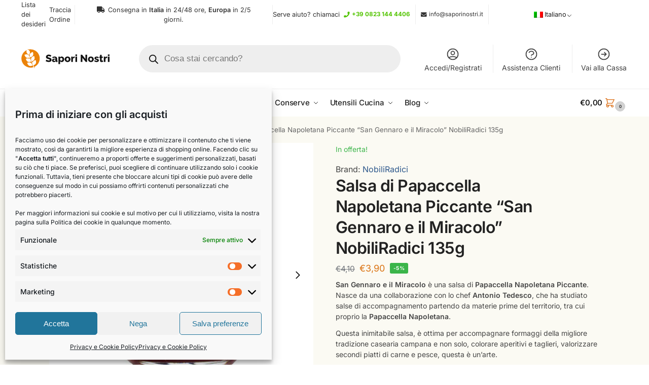

--- FILE ---
content_type: text/html; charset=UTF-8
request_url: https://www.saporinostri.it/salsa-di-papaccella-napoletana-piccante-san-gennaro-e-il-miracolo-nobiliradici-115g/?gclid=EAIaIQobChMIyLGKkfud9AIVhyTgCh0PjACFEAEYASABEgJwRPD_BwE
body_size: 114932
content:
<!doctype html>
<html lang="it-IT">
<head>
<meta charset="UTF-8">
<meta name="viewport" content="height=device-height, width=device-width, initial-scale=1">
<link rel="profile" href="https://gmpg.org/xfn/11">
<link rel="pingback" href="https://www.saporinostri.it/xmlrpc.php">

<meta name='robots' content='index, follow, max-image-preview:large, max-snippet:-1, max-video-preview:-1' />
<script>window._wca = window._wca || [];</script>

	<!-- This site is optimized with the Yoast SEO Premium plugin v23.7 (Yoast SEO v26.6) - https://yoast.com/wordpress/plugins/seo/ -->
	<title>Salsa di Papaccella Napoletana Piccante &quot;San Gennaro e il Miracolo&quot; NobiliRadici 135g - Sapori Nostri</title>
	<meta name="description" content="Salsa di Papaccella Napoletana Piccante San Gennaro e il Miracolo NobiliRadici, senza additivi, conservanti o coloranti" />
	<link rel="canonical" href="https://www.saporinostri.it/salsa-di-papaccella-napoletana-piccante-san-gennaro-e-il-miracolo-nobiliradici-115g/" />
	<meta property="og:locale" content="it_IT" />
	<meta property="og:type" content="product" />
	<meta property="og:title" content="Salsa di Papaccella Napoletana Piccante &quot;San Gennaro e il Miracolo&quot; NobiliRadici 135g" />
	<meta property="og:description" content="Salsa di Papaccella Napoletana Piccante San Gennaro e il Miracolo NobiliRadici, senza additivi, conservanti o coloranti" />
	<meta property="og:url" content="https://www.saporinostri.it/salsa-di-papaccella-napoletana-piccante-san-gennaro-e-il-miracolo-nobiliradici-115g/" />
	<meta property="og:site_name" content="Sapori Nostri" />
	<meta property="article:modified_time" content="2025-12-01T16:52:09+00:00" />
	<meta property="og:image" content="https://www.saporinostri.it/wp-content/uploads/2021/11/san-gennaro-e-il-miracolo-nobili-radici-135g-front.jpg" />
	<meta property="og:image:width" content="1500" />
	<meta property="og:image:height" content="1500" />
	<meta property="og:image:type" content="image/jpeg" /><meta property="og:image" content="https://www.saporinostri.it/wp-content/uploads/2021/11/san-gennaro-e-il-miracolo-nobili-radici-135g-back.jpg" />
	<meta property="og:image:width" content="1500" />
	<meta property="og:image:height" content="1500" />
	<meta property="og:image:type" content="image/jpeg" />
	<meta name="twitter:card" content="summary_large_image" />
	<meta name="twitter:label1" content="Prezzo" />
	<meta name="twitter:data1" content="&euro;3,90" />
	<meta name="twitter:label2" content="Disponibilità" />
	<meta name="twitter:data2" content="In stock" />
	<script type="application/ld+json" class="yoast-schema-graph">{"@context":"https://schema.org","@graph":[{"@type":["WebPage","ItemPage"],"@id":"https://www.saporinostri.it/salsa-di-papaccella-napoletana-piccante-san-gennaro-e-il-miracolo-nobiliradici-115g/","url":"https://www.saporinostri.it/salsa-di-papaccella-napoletana-piccante-san-gennaro-e-il-miracolo-nobiliradici-115g/","name":"Salsa di Papaccella Napoletana Piccante \"San Gennaro e il Miracolo\" NobiliRadici 135g - Sapori Nostri","isPartOf":{"@id":"https://www.saporinostri.it/#website"},"primaryImageOfPage":{"@id":"https://www.saporinostri.it/salsa-di-papaccella-napoletana-piccante-san-gennaro-e-il-miracolo-nobiliradici-115g/#primaryimage"},"image":{"@id":"https://www.saporinostri.it/salsa-di-papaccella-napoletana-piccante-san-gennaro-e-il-miracolo-nobiliradici-115g/#primaryimage"},"thumbnailUrl":"https://www.saporinostri.it/wp-content/uploads/2021/11/san-gennaro-e-il-miracolo-nobili-radici-135g-front.jpg","description":"Salsa di Papaccella Napoletana Piccante San Gennaro e il Miracolo NobiliRadici, senza additivi, conservanti o coloranti","breadcrumb":{"@id":"https://www.saporinostri.it/salsa-di-papaccella-napoletana-piccante-san-gennaro-e-il-miracolo-nobiliradici-115g/#breadcrumb"},"inLanguage":"it-IT","potentialAction":{"@type":"BuyAction","target":"https://www.saporinostri.it/salsa-di-papaccella-napoletana-piccante-san-gennaro-e-il-miracolo-nobiliradici-115g/"}},{"@type":"ImageObject","inLanguage":"it-IT","@id":"https://www.saporinostri.it/salsa-di-papaccella-napoletana-piccante-san-gennaro-e-il-miracolo-nobiliradici-115g/#primaryimage","url":"https://www.saporinostri.it/wp-content/uploads/2021/11/san-gennaro-e-il-miracolo-nobili-radici-135g-front.jpg","contentUrl":"https://www.saporinostri.it/wp-content/uploads/2021/11/san-gennaro-e-il-miracolo-nobili-radici-135g-front.jpg","width":1500,"height":1500,"caption":"Salsa di Papaccella Napoletana Piccante \"San Gennaro e il Miracolo\" NobiliRadici 115g"},{"@type":"BreadcrumbList","@id":"https://www.saporinostri.it/salsa-di-papaccella-napoletana-piccante-san-gennaro-e-il-miracolo-nobiliradici-115g/#breadcrumb","itemListElement":[{"@type":"ListItem","position":1,"name":"Home","item":"https://www.saporinostri.it/"},{"@type":"ListItem","position":2,"name":"Shop","item":"https://www.saporinostri.it/fr/shop/"},{"@type":"ListItem","position":3,"name":"Salsa di Papaccella Napoletana Piccante &#8220;San Gennaro e il Miracolo&#8221; NobiliRadici 135g"}]},{"@type":"WebSite","@id":"https://www.saporinostri.it/#website","url":"https://www.saporinostri.it/","name":"Sapori Nostri","description":"","publisher":{"@id":"https://www.saporinostri.it/#organization"},"potentialAction":[{"@type":"SearchAction","target":{"@type":"EntryPoint","urlTemplate":"https://www.saporinostri.it/?s={search_term_string}"},"query-input":{"@type":"PropertyValueSpecification","valueRequired":true,"valueName":"search_term_string"}}],"inLanguage":"it-IT"},{"@type":"Organization","@id":"https://www.saporinostri.it/#organization","name":"Sapori Nostri","url":"https://www.saporinostri.it/","logo":{"@type":"ImageObject","inLanguage":"it-IT","@id":"https://www.saporinostri.it/#/schema/logo/image/","url":"https://www.saporinostri.it/wp-content/uploads/2020/05/logo-retina.png","contentUrl":"https://www.saporinostri.it/wp-content/uploads/2020/05/logo-retina.png","width":500,"height":109,"caption":"Sapori Nostri"},"image":{"@id":"https://www.saporinostri.it/#/schema/logo/image/"},"sameAs":["https://www.facebook.com/saporinostri.it/","https://www.instagram.com/saporinostri.it/"]}]}</script>
	<meta property="product:brand" content="NobiliRadici" />
	<meta property="product:price:amount" content="3.90" />
	<meta property="product:price:currency" content="EUR" />
	<meta property="og:availability" content="instock" />
	<meta property="product:availability" content="instock" />
	<meta property="product:retailer_item_id" content="8056860860010" />
	<meta property="product:condition" content="new" />
	<!-- / Yoast SEO Premium plugin. -->


<link rel='dns-prefetch' href='//widget.trustpilot.com' />
<link rel='dns-prefetch' href='//stats.wp.com' />
<link rel='dns-prefetch' href='//cdnjs.cloudflare.com' />
<link rel="alternate" type="application/rss+xml" title="Sapori Nostri &raquo; Feed" href="https://www.saporinostri.it/feed/" />
<link rel="alternate" type="application/rss+xml" title="Sapori Nostri &raquo; Feed dei commenti" href="https://www.saporinostri.it/comments/feed/" />
<link rel="alternate" type="application/rss+xml" title="Sapori Nostri &raquo; Salsa di Papaccella Napoletana Piccante &#8220;San Gennaro e il Miracolo&#8221; NobiliRadici 135g Feed dei commenti" href="https://www.saporinostri.it/salsa-di-papaccella-napoletana-piccante-san-gennaro-e-il-miracolo-nobiliradici-115g/feed/" />
<link rel="alternate" title="oEmbed (JSON)" type="application/json+oembed" href="https://www.saporinostri.it/wp-json/oembed/1.0/embed?url=https%3A%2F%2Fwww.saporinostri.it%2Fsalsa-di-papaccella-napoletana-piccante-san-gennaro-e-il-miracolo-nobiliradici-115g%2F" />
<link rel="alternate" title="oEmbed (XML)" type="text/xml+oembed" href="https://www.saporinostri.it/wp-json/oembed/1.0/embed?url=https%3A%2F%2Fwww.saporinostri.it%2Fsalsa-di-papaccella-napoletana-piccante-san-gennaro-e-il-miracolo-nobiliradici-115g%2F&#038;format=xml" />
<script>(()=>{"use strict";const e=[400,500,600,700,800,900],t=e=>`wprm-min-${e}`,n=e=>`wprm-max-${e}`,s=new Set,o="ResizeObserver"in window,r=o?new ResizeObserver((e=>{for(const t of e)c(t.target)})):null,i=.5/(window.devicePixelRatio||1);function c(s){const o=s.getBoundingClientRect().width||0;for(let r=0;r<e.length;r++){const c=e[r],a=o<=c+i;o>c+i?s.classList.add(t(c)):s.classList.remove(t(c)),a?s.classList.add(n(c)):s.classList.remove(n(c))}}function a(e){s.has(e)||(s.add(e),r&&r.observe(e),c(e))}!function(e=document){e.querySelectorAll(".wprm-recipe").forEach(a)}();if(new MutationObserver((e=>{for(const t of e)for(const e of t.addedNodes)e instanceof Element&&(e.matches?.(".wprm-recipe")&&a(e),e.querySelectorAll?.(".wprm-recipe").forEach(a))})).observe(document.documentElement,{childList:!0,subtree:!0}),!o){let e=0;addEventListener("resize",(()=>{e&&cancelAnimationFrame(e),e=requestAnimationFrame((()=>s.forEach(c)))}),{passive:!0})}})();</script><style>*,::before,::after{box-sizing:border-box}html{font-family:system-ui,'Segoe UI',Roboto,Helvetica,Arial,sans-serif,'Apple Color Emoji','Segoe UI Emoji';line-height:1.5;-webkit-text-size-adjust:100%;-moz-tab-size:4;-o-tab-size:4;tab-size:4}body{margin:0}hr{height:0;color:inherit}strong{font-weight:bolder}button,select{text-transform:none}button,[type='button'],[type='submit']{-webkit-appearance:button}::-moz-focus-inner{border-style:none;padding:0}:-moz-focusring{outline:1px dotted ButtonText}:-moz-ui-invalid{box-shadow:none}::-webkit-inner-spin-button,::-webkit-outer-spin-button{height:auto}[type='search']{-webkit-appearance:textfield;outline-offset:-2px}::-webkit-search-decoration{-webkit-appearance:none}::-webkit-file-upload-button{-webkit-appearance:button;font:inherit}html{-webkit-text-size-adjust:100%;-moz-text-size-adjust:100%;text-size-adjust:100%;overflow-wrap:break-word;scrollbar-gutter:stable}img{display:block;vertical-align:middle}img{display:block;max-width:100%;height:auto}h1{text-wrap:pretty}a,button,input{touch-action:manipulation}body,button,input{-webkit-font-smoothing:antialiased;-moz-osx-font-smoothing:grayscale}h1,hr,figure,p{margin:0}ul{list-style:none;margin:0;padding:0}button::-moz-focus-inner,input::-moz-focus-inner{padding:0;border:0}button{-webkit-appearance:button;background-color:transparent;background-image:none}mark{background-color:transparent}figure,header,nav{display:block}a{color:#2c2d33;background-color:transparent;text-decoration:none}a,button,input{touch-action:manipulation}mark{color:#000;background:#ff0}img{max-width:100%;height:auto;border:0;border-radius:0}svg:not(:root){overflow:hidden}figure{margin:0}input[type=search]::-webkit-search-cancel-button,input[type=search]::-webkit-search-decoration{-webkit-appearance:none}ul{padding:0}p{margin:0 0 1.21575rem}ul{margin:0 0 1.41575em 20px}ul{list-style:disc}strong{font-weight:600}ins,mark{background:0 0;font-weight:400;text-decoration:none}select{max-width:100%}button,input,select{vertical-align:baseline}button{border:none}select{width:100%;padding:0 40px 0 0.7em;padding-right:40px;background:url("data:image/svg+xml;charset=utf8,%3Csvg width='1792' height='1792' xmlns='http://www.w3.org/2000/svg'%3E%3Cg%3E%3Ctitle%3Ebackground%3C/title%3E%3Crect fill='none' id='canvas_background' height='402' width='582' y='-1' x='-1'/%3E%3C/g%3E%3Cg%3E%3Ctitle%3ELayer 1%3C/title%3E%3Cpath fill='%23888' id='svg_1' d='m1408,704q0,26 -19,45l-448,448q-19,19 -45,19t-45,-19l-448,-448q-19,-19 -19,-45t19,-45t45,-19l896,0q26,0 45,19t19,45z'/%3E%3C/g%3E%3C/svg%3E") calc(100% - 12px) 12px no-repeat;margin:0;background-size:15px 15px;-webkit-appearance:none;-moz-appearance:none;appearance:none;outline:0;border:1px solid #d2d6dc;border-radius:0.3rem;box-shadow:0 1px 2px 0 rgba(0,0,0,0.05);height:40px}@media all and (-ms-high-contrast:none),(-ms-high-contrast:active){select{padding-right:0;background-image:none}}.button{display:inline-block;padding:0.8180469716em 1.41575em;border:0;border-color:#43454b;border-radius:4px;font-size:clamp(0.875rem,0.8115rem + 0.2033vw,0.9375rem);outline:0;background:0 0;background-color:#43454b;font-weight:600;text-shadow:none;text-decoration:none;-webkit-appearance:none}input[type="search"]{outline:0;margin-bottom:0;border:1px solid #d2d6dc;border-radius:0.3rem;box-shadow:0 1px 2px 0 rgba(0,0,0,0.05);height:40px;padding:0 0.7em}input[type="search"]{padding-left:43px}input[type="search"]::-webkit-search-decoration{-webkit-appearance:none}input[type="search"]::-moz-placeholder{color:#555}.site-search input[type="search"]{border:0;background:#f8f8f8;border:1px solid #f8f8f8}.site-search form:before{left:15px;top:50%;margin-top:-7px;width:16px;height:16px}.woocommerce-product-search:before{width:18px;height:18px;content:"";display:inline-block;position:absolute;z-index:1;top:0.7em;left:0.8em;background-color:#ccc;-webkit-mask-image:url("data:image/svg+xml;charset=utf8,%3Csvg width='24' height='24' viewBox='0 0 24 24' fill='none' xmlns='http://www.w3.org/2000/svg'%3E%3Cpath d='M21 21L15 15M17 10C17 13.866 13.866 17 10 17C6.13401 17 3 13.866 3 10C3 6.13401 6.13401 3 10 3C13.866 3 17 6.13401 17 10Z' stroke='%234A5568' stroke-width='2' stroke-linecap='round' stroke-linejoin='round'/%3E%3C/svg%3E");mask-image:url("data:image/svg+xml;charset=utf8,%3Csvg width='24' height='24' viewBox='0 0 24 24' fill='none' xmlns='http://www.w3.org/2000/svg'%3E%3Cpath d='M21 21L15 15M17 10C17 13.866 13.866 17 10 17C6.13401 17 3 13.866 3 10C3 6.13401 6.13401 3 10 3C13.866 3 17 6.13401 17 10Z' stroke='%234A5568' stroke-width='2' stroke-linecap='round' stroke-linejoin='round'/%3E%3C/svg%3E");-webkit-mask-position:center;mask-position:center;-webkit-mask-repeat:no-repeat;mask-repeat:no-repeat;-webkit-mask-size:contain;mask-size:contain}hr{height:0;margin-top:38px;margin-bottom:38px;border:0;border-top:1px solid #e9e9e9}h1{margin:0 0 1rem}.alignright{display:inline;margin-top:5px}.alignright{float:right;margin-left:2.5em}.aligncenter{display:block;clear:both;margin:0 auto}@media (max-width:768px){.site{font-size:15px}input,select{font-size:16px}.site h1{font-size:30px;letter-spacing:-0.01em}}body.error404 h1{margin-bottom:0.5rem}@media (min-width:993px){.site-header .col-full{display:flex;flex-wrap:wrap;align-items:center}.site-header{position:relative;z-index:20}.site-header .site-branding{line-height:1}.site-header .custom-logo-link img{width:auto}.site-header .site-search{margin-left:3em;flex-grow:1}.site-search input{padding-top:1.45rem;padding-bottom:1.45rem}.site-header .widget{margin-bottom:0}.site-branding a{color:#111;font-weight:bold}.site-branding p{margin-top:5px;margin-bottom:0;color:#555;font-size:12px}.site-branding .site-description{display:block;margin-top:0.35rem;font-size:0.755em}.main-header{display:flex}}@media (max-width:1060px) and (min-width:993px){body:not(.header-4):not(.header-5) .site-header .site-search{width:100px}}@media (max-width:992px){.main-header{position:relative}.site-branding{display:flex;flex-direction:column;width:100%;height:70px;justify-content:center;align-items:center;text-align:center}.site-header .custom-logo-link img{width:auto}.site-branding p{margin:5px 0 -3px 0;font-size:11px;line-height:1.22;display:none}.site-header .shoptimizer-cart a.cart-contents .amount{display:none}.site-branding button.menu-toggle{position:absolute;left:15px;width:60px;height:30px;padding:0;background-color:transparent;display:block}.menu-toggle .bar{display:block;position:absolute;top:calc(50% - 1px);z-index:0;width:22px;height:2px;opacity:1;background-color:#222;transform:rotate(0deg)}.menu-toggle .bar:nth-child(1){margin-top:-7px}.menu-toggle .bar:nth-child(2){margin-top:-1px}.menu-toggle .bar:nth-child(3){margin-top:5px}.menu-toggle .bar-text{position:absolute;top:0;left:0;margin-top:8px;margin-left:28px;font-size:10px;font-weight:600;letter-spacing:0.03em}.site-header .site-header-cart{position:absolute;z-index:2;right:15px}body:not(.mobile-toggled).sticky-m .site-header{position:sticky;z-index:9;top:0;box-shadow:0 1px 15px rgba(0,0,0,0.08)}}@media (max-width:480px){.site .site-branding p{max-width:240px;line-height:1.2}}footer.copyright .widget:last-child img{width:auto;height:28.5px;margin:0}@media (max-width:992px){footer.copyright .widget:last-child img{display:block;float:none}}@media (min-width:993px){.col-full{box-sizing:content-box;margin-right:auto;margin-left:auto;max-width:1170px;padding-right:2.617924em;padding-left:2.617924em}.col-full:after{display:block;clear:both;content:""}}@media (max-width:992px){.col-full{padding-right:1em;padding-left:1em}}.site-content{position:relative}@media (min-width:993px){.site-content:after{display:block;visibility:hidden;position:absolute;z-index:5;top:0;left:0;width:100%;height:100%;opacity:0;background:rgba(0,0,0,0.7);content:""}}@media (max-width:992px){.mobile-overlay{visibility:hidden;position:fixed;z-index:101;top:0;left:0;width:100%;height:100%;opacity:0;background:rgba(0,0,0,0.65);background:rgba(52,53,55,0.4);content:""}.close-drawer{color:#fff}}ul.products{display:flex;flex-wrap:wrap;width:calc(100% + 30px);margin-left:-15px;margin-bottom:0;clear:both}ul.products li.product{position:relative;padding-right:15px;padding-left:15px;list-style:none}@media (min-width:993px){body:not(.static-cta-buttons) ul.products li.product{align-self:flex-start}}@media (min-width:993px){ul.products li.product:not(.product-category){padding-bottom:40px}ul.products.columns-3 li.product{float:left;width:33.3053%}}@media (max-width:992px){ul.products{display:grid;grid-template-columns:repeat(2,minmax(10px,1fr));-moz-column-gap:20px;column-gap:20px;row-gap:30px;width:100%;margin-left:0}ul.products li.product{display:flex;flex-direction:column;height:100%;width:100%;padding:0;margin-bottom:0}ul.products li.product .button{margin-top:auto}}.header-widget-region{position:relative;color:#fff;background-color:#dc9814;text-align:center}.header-widget-region .widget{margin:0;padding:1em 0}.header-widget-region .widget p{margin:0;font-size:clamp(0.75rem,0.5938rem + 0.5vw,0.875rem)}@media (max-width:768px){.header-widget-region .widget{padding:0.6em 0;font-size:clamp(0.8125rem,0.749rem + 0.2033vw,0.875rem)}}.woocommerce-breadcrumb{padding-top:0.75rem;padding-bottom:0.75rem;font-size:clamp(0.75rem,0.6547rem + 0.3049vw,0.84375rem);white-space:nowrap;text-overflow:ellipsis;overflow:hidden;color:#666}@media (min-width:993px){.woocommerce-breadcrumb{padding-top:1rem;padding-bottom:1rem}}.woocommerce-breadcrumb a{color:#111}.woocommerce-breadcrumb a:first-of-type:before{display:none}.woocommerce-breadcrumb .breadcrumb-separator{display:inline-block;position:relative;top:-1px;padding:0 0.8em;opacity:0.4;font-size:0.8em}.ajax_add_to_cart.add_to_cart_button:after{position:absolute;top:50%;left:50%;margin-top:-9px;margin-left:-9px;opacity:0;content:"";display:inline-block;width:18px;height:18px;border:1px solid rgba(255,255,255,0.3);border-left-color:#fff;border-radius:50%;vertical-align:middle}@media (max-width:992px){ul.products li.product .button{opacity:1}}@media (min-width:993px){.site-header-cart{line-height:60px;margin-left:auto}.shoptimizer-cart .cart-contents{padding:0;color:#fff}.shoptimizer-cart a.cart-contents .count{position:relative}.site-header .site-header-cart{display:none;width:auto}}.shoptimizer-cart .cart-contents .count{opacity:1;font-size:0.8em}.shoptimizer-cart .cart-contents:after{margin-left:10px}.shoptimizer-cart a.cart-contents .count{display:inline-block;position:relative;width:auto;min-width:28px;height:28px;margin-left:5px;padding:3px;border:1px solid #dc9814;border-bottom-right-radius:3px;border-bottom-left-radius:3px;color:#dc9814;font-size:12px;line-height:22px;text-align:center;letter-spacing:-0.7px}.shoptimizer-cart a.cart-contents .count:after{position:absolute;bottom:90%;left:50%;width:10px;height:6px;margin-bottom:1px;margin-left:-6px;border:1px solid #dc9814;border-bottom:0;border-top-left-radius:99px;border-top-right-radius:99px;content:""}.shoptimizer-cart .cart-contents{display:block;text-decoration:none}.shoptimizer-mini-cart-wrap{overflow:hidden;position:fixed;z-index:102;top:0;right:-420px;left:auto;width:420px;height:100%;background-color:#fff;outline:none}@media (max-width:480px){.shoptimizer-mini-cart-wrap{width:100%;right:-100%}}#ajax-loading{position:absolute;z-index:100;top:0px;left:0px;width:100%;height:100%;background-color:rgba(255,255,255,0.5)}.shoptimizer-loader{display:flex;align-items:center;justify-content:center;width:100%;height:100%}.spinner{width:38px;height:38px;border:1px solid #ccc;border-bottom-color:#111;border-radius:50%;display:inline-block;box-sizing:border-box;animation:rotation 0.8s linear infinite}.cart-drawer-heading{position:absolute;margin:12px 20px;font-size:17px;font-weight:600;color:#111}.shoptimizer-mini-cart-wrap .close-drawer{display:block;position:absolute;top:12.5px;right:16px;width:26px;height:26px;color:#111;padding:0;background:none}.shoptimizer-mini-cart-wrap .close-drawer span{display:flex;width:26px;height:26px}.shoptimizer-mini-cart-wrap .widget_shopping_cart{display:flex;overflow-x:hidden;overflow-y:auto;position:relative;z-index:10;top:auto;left:auto;height:calc(100% - 50px);margin:0;margin-top:50px;padding:0px 20px 0 20px;background:#fff}.shoptimizer-mini-cart-wrap .widget_shopping_cart_content{display:flex;flex-direction:column;width:100%}@media (min-width:993px){body:not(.header-4) .col-full-nav .site-search,.mobile-menu.close-drawer,.menu-toggle,.mobile-extra{display:none}.logo-mark,.logo-mark img{display:inline-block;position:absolute}.menu-primary-menu-container{margin-left:0}.logo-mark{float:left;overflow:hidden;width:0;margin-right:0}.logo-mark img{position:relative;top:-1px;vertical-align:middle}.col-full-nav{width:100%;border-top:1px solid transparent}.shoptimizer-primary-navigation{display:flex}body:not(.header-4).sticky-d .col-full-nav{position:sticky;z-index:10;top:0}.main-navigation ul{margin:0}.main-navigation ul li{display:inline-block}.main-navigation ul li.menu-item>a{display:block}.menu-primary-menu-container>ul>li>a span{position:relative}.menu-primary-menu-container>ul>li>a{padding-right:0.55em;padding-left:0.55em}.menu-primary-menu-container>ul>li:first-child>a{padding-left:0}.main-navigation ul.menu>li.menu-item-has-children{position:relative;text-align:left}.menu-primary-menu-container>ul>li>a span:before{display:block;position:absolute;top:calc(100% + 2px);left:0;width:100%;border-bottom:1px solid #ccc;content:"";transform:scale(0,1);transform-origin:right center}.menu-primary-menu-container>ul>li.menu-item-has-children>a:after{display:inline-block;position:relative;top:1px;margin-left:6px;width:12px;height:12px;content:"";background-color:#fff}.menu-primary-menu-container>ul>li.menu-button>a span{padding:6px 16px;border-radius:30px;color:#fff;background:#444;font-size:13px;font-weight:bold}.menu-primary-menu-container>ul>li.menu-button>a{position:relative;top:-1px}.menu-primary-menu-container>ul>li.menu-button>a span:before{display:none}.main-navigation ul ul{position:absolute}.main-navigation ul.menu>li:not(.full-width)>.sub-menu-wrapper{visibility:hidden;position:absolute;right:0;left:0;opacity:0;transform:scale(0.8)}.main-navigation ul.menu>li:not(.full-width) ul.sub-menu{padding:20px 12px;box-shadow:0 1px 15px rgba(0,0,0,0.08);line-height:1.4;margin:0;width:200px;box-sizing:content-box}.main-navigation ul.menu>li:not(.full-width) a.sub-menu-link{padding:0.3em 0.8em}.main-navigation ul ul li{display:block;position:relative}.main-navigation ul.menu>li:not(.full-width) ul li .sub-menu-wrapper{visibility:hidden;position:absolute;z-index:1;top:-20px;left:220px;opacity:0}.main-navigation ul.menu>li:not(.full-width) ul li.menu-item-has-children>a:after{position:absolute;top:0px;display:inline-block;right:15px;width:13px;height:13px;content:"";background-color:#111;transform:translateX(50%) translateY(50%)}.main-navigation ul li a span strong{color:#fff;background-color:#222;font-size:9px;height:16px;line-height:16px;padding:0px 6px;display:inline-flex;margin-left:7px;position:absolute;top:2.5px;border-radius:3px}.main-navigation ul.menu li.full-width>.sub-menu-wrapper{position:absolute;visibility:hidden;left:0;width:100%;opacity:0;background:#fff;border-top:1px solid #eee}.main-navigation ul.menu li.full-width ul li>.sub-menu-wrapper{position:relative;top:auto;right:auto}.main-navigation ul.menu li.full-width{position:inherit}.main-navigation ul li.full-width .container{max-width:1170px;margin:0 auto;padding:0}.main-navigation ul li.full-width ul{position:inherit}.main-navigation ul li.full-width ul.products{display:block}.main-navigation ul li.full-width>.sub-menu-wrapper>.container>ul.sub-menu{display:flex;justify-content:center;width:100%;padding:40px 0}.main-navigation ul li.full-width>.sub-menu-wrapper>.container>ul.sub-menu>li{display:inline-block;vertical-align:top;float:none;width:23%;padding-right:25px;padding-left:25px;border-left:1px solid #eee;-moz-column-break-inside:avoid;break-inside:avoid}.main-navigation ul li.full-width>.sub-menu-wrapper>.container>ul.sub-menu>li:last-child{border-right:1px solid #eee}.main-navigation ul li.full-width>.sub-menu-wrapper>.container>ul.sub-menu ul{width:100%}.main-navigation ul.menu li.full-width>.sub-menu-wrapper li.menu-item-has-children>a,.main-navigation ul.menu li.full-width>.sub-menu-wrapper li.heading>a{margin-bottom:0.25rem}.main-navigation ul.menu li.full-width li.heading{clear:both;padding-top:15px}.main-navigation ul.menu li.full-width>.sub-menu-wrapper li{margin-bottom:0.25rem}.main-navigation ul.products li.product:not(.product-category):before{display:none}.main-navigation ul.menu li.full-width>.sub-menu-wrapper li.product:not(.product-category){padding-bottom:0}.main-navigation ul.products li.product{padding:0;width:100%}.main-navigation ul.menu li.full-width>.sub-menu-wrapper li a.button{width:100%}.main-navigation ul.menu li.full-width>.sub-menu-wrapper li a.button{position:relative}.main-navigation ul.menu ul li.menu-item-image span{font-size:0px;display:block}.main-navigation ul.menu ul li.menu-item-image img{margin-bottom:0.5rem;border-radius:4px;width:100%}.main-navigation ul.menu ul li.menu-item-image span.sub{font-size:14px;text-align:center;font-weight:600}}.secondary-navigation{display:none}@media (min-width:993px){.secondary-navigation{display:block;float:right;margin-left:auto;padding-left:1.2em}.secondary-navigation .menu{margin-right:-15px}.secondary-navigation ul{margin:0}.secondary-navigation ul li{display:inline-block;position:relative}.secondary-navigation ul li a{position:relative;display:block;padding:0.7em 0.875em 0;color:#111;font-size:14px}.secondary-navigation .menu li:not(.ri) a{padding-top:35px}.secondary-navigation .icon-wrapper{position:absolute;top:0px;left:50%;top:5px;transform:translate(-50%,0%)}.secondary-navigation .icon-wrapper svg{width:28px;height:28px}.secondary-navigation .icon-wrapper svg path{stroke-width:1.5px}.secondary-navigation .menu-item{padding:0 5px;border-left:1px solid #eee}.secondary-navigation .menu-item:first-child{border:0}}@media (max-width:992px){.col-full-nav .logo-mark,.col-full-nav .site-header-cart{display:none}.col-full-nav .shoptimizer-primary-navigation.col-full{padding:0}.main-navigation{padding-top:1rem}.main-navigation ul{list-style:none;margin:0}.main-navigation ul li{position:relative}.menu-primary-menu-container>ul>li>a{display:block;padding:0.35rem 0}.main-navigation ul.menu ul li{position:relative}.main-navigation ul.menu ul li>a{padding:0.15rem 0;display:block}.main-navigation ul.menu .sub-menu-wrapper{margin-top:0.25rem;padding-bottom:1rem;padding-left:0.5rem}.main-navigation ul.menu .sub-menu-wrapper .sub-menu-wrapper{margin-top:0.25rem;padding-bottom:0.5rem;padding-left:0.5rem}.main-navigation ul.menu>li.menu-item-has-children{position:relative}.main-navigation ul.menu .sub-menu-wrapper a.cg-menu-link{width:calc(100% - 40px)}.main-navigation ul.menu li.menu-item-has-children .sub-menu-wrapper{position:fixed;left:-99999px;opacity:0;transform:translateX(-10px)}.main-navigation ul.menu li.menu-item-has-children:not(.dropdown-open) .sub-menu-wrapper{display:block}.main-navigation ul.menu li.menu-item-has-children.dropdown-open>.sub-menu-wrapper{position:inherit;left:auto;opacity:1;transform:translateX(0)}.site-search{display:none}.col-full-nav .site-search{display:block;padding-top:20px;position:relative;z-index:4}.main-navigation ul.menu li.menu-item-has-children span.caret{display:flex;position:absolute;z-index:3;top:0px;right:0;width:30px;justify-content:center;align-items:center}.main-navigation ul.menu li.menu-item-has-children li.menu-item-has-children.dropdown-open>span.caret{transform:rotate(180deg)}.main-navigation ul.menu li.menu-item-has-children span.caret:after{display:inline-flex;width:20px;height:20px;background-color:#111;content:""}.main-navigation ul.menu li.menu-item-has-children span.caret{height:35px}.main-navigation ul.menu li.menu-item-has-children li.menu-item-has-children span.caret{height:27px;opacity:0.5}.main-navigation ul.menu li.full-width>.sub-menu-wrapper li.menu-item-has-children>a+span.caret{height:24px}.main-navigation ul.menu li.full-width>.sub-menu-wrapper li.heading>a.sub-menu-link{margin-top:0.5rem}.main-navigation ul li a span strong{position:absolute;color:#fff;background-color:#222;font-size:9px;height:16px;line-height:16px;padding:0px 6px;display:inline-flex;margin-left:7px;margin-top:3.5px;border-radius:2px}.main-navigation ul.products{grid-template-columns:repeat(1,minmax(10px,1fr));padding-right:0.5rem;margin-top:1.15rem;margin-bottom:1.5rem}.main-navigation ul.products li.product .button{margin-top:0;opacity:1}.main-navigation ul.menu ul li.menu-item-image{margin-top:0.5rem;margin-bottom:1rem}.main-navigation ul.menu .sub-menu-wrapper li.menu-item-image a.cg-menu-link{width:100%;padding-right:0.5rem}.main-navigation ul.menu ul li.menu-item-image span{font-size:0px;display:block}.main-navigation ul.menu ul li.menu-item-image img{margin-bottom:0.5rem;border-radius:4px;width:100%}.main-navigation ul.menu ul li.menu-item-image span.sub{font-size:13px;text-align:center;font-weight:600}.mobile-extra{padding:1rem 0 2rem 0}.mobile-extra .widget{margin-bottom:0}.mobile-extra .heading{margin-top:0;margin-bottom:0.25rem;padding:1rem 0 0 0;opacity:0.6;font-size:11px;letter-spacing:1px;text-transform:uppercase;font-weight:normal}.mobile-extra ul,.mobile-extra .widget p{margin:0;padding:0}.mobile-extra ul li{margin-bottom:0.35rem}.mobile-extra a{font-size:14px}.mobile-extra .review{text-align:center;border-top:1px solid #e2e2e2;padding-top:30px;font-size:14px;line-height:1.5;margin:30px 0 0 0}.mobile-extra .review::before{display:block;font-size:12px;letter-spacing:3px;content:"\2605\2605\2605\2605\2605";margin-bottom:5px;color:#ee9e13}.mobile-extra .review strong{display:block;margin-top:0.5rem;font-size:11px;letter-spacing:1px;text-transform:uppercase}.mobile-extra .review .button{margin-top:20px;display:block;font-weight:bold;color:#fff}.col-full-nav{position:fixed;z-index:102;padding:0 15px;top:0;bottom:0;height:100%;left:-300px;width:300px;min-height:100vh;min-height:-moz-available;min-height:fill-available;min-height:-webkit-fill-available;max-height:100vh;overflow-y:auto;overflow-x:hidden;background:#fff;overscroll-behavior:contain;-webkit-overflow-scrolling:touch;box-shadow:0 0 10 rgba(0,0,0,0.15)}.mobile-menu.close-drawer{visibility:hidden;position:fixed;z-index:999;top:40px;left:310px;padding:0;opacity:0}}@media (min-width:993px){ul.products li.product:not(.product-category):before{visibility:hidden;position:absolute;left:0;opacity:0;background-color:#fff;box-shadow:0 0 10px rgba(0,0,0,0.1);content:"";width:calc(100% + 0px);height:calc(100% + 30px);margin-top:-15px;margin-left:0}}ul.products li.product img{display:block;width:100%;margin:0}.woocommerce-image__wrapper{position:relative;width:100%}.woocommerce-image__wrapper .gallery-image{position:absolute;z-index:-10;top:0;left:0;opacity:0}.woocommerce-card__header{clear:both;padding-top:0.75rem}.woocommerce-card__header *{position:relative}@media (max-width:992px){li.product:not(.product-category) .woocommerce-card__header{display:flex;flex-direction:column;flex:1}}li.product p.product__categories,li.menu-item-product p.product__categories{position:relative;margin-bottom:0.25rem;-webkit-font-smoothing:antialiased;color:#444;line-height:1.4;font-size:clamp(0.625rem,0.5615rem + 0.2033vw,0.6875rem);letter-spacing:0.7px;text-transform:uppercase;margin-bottom:0}li.product p.product__categories a,li.menu-item-product p.product__categories a{color:#444}ul.products li.product.product-category h2 mark{display:none}ul.products li.product .woocommerce-loop-product__title{padding-top:0.25rem;padding-bottom:0.25rem}ul.products li.product .woocommerce-LoopProduct-link{display:block;color:#2c2d33;-webkit-backface-visibility:hidden}@media (max-width:770px){.m-grid-2 ul.products li.product .woocommerce-loop-product__title{font-size:clamp(0.8125rem,0.749rem + 0.2033vw,0.875rem)}}ul.products li.product .price{display:block;margin-bottom:0.75rem;color:#111;font-size:clamp(0.75rem,0.623rem + 0.4065vw,0.875rem)}.price del{color:#72767c;margin-right:0.25rem;font-size:0.85em;font-weight:normal}ul.products li.product .price ins{font-weight:bold}ul.products li.product .button{display:block;position:absolute;z-index:1;bottom:0;width:calc(100% - 30px);height:40px;padding:0;border-radius:4px;opacity:0;font-size:clamp(0.75rem,0.623rem + 0.4065vw,0.875rem);font-weight:600;line-height:40px;text-align:center}@media (max-width:992px){ul.products li.product .button,ul.products li.product .add_to_cart_button{position:relative;width:100%;opacity:1}}@media (max-width:770px){ul.products li.product .button{padding:8px 12px;height:auto;line-height:inherit}}ul.products li.product .product-label{display:flex;flex-flow:row wrap;justify-content:center}.product-label{position:absolute;z-index:1;top:-5px;left:5px;min-width:46px;max-width:50%;min-height:46px;align-items:center;padding:5px 7px;border-radius:35px;color:#fff;background-color:#3bb54a;font-size:12px;letter-spacing:0.4px;text-transform:uppercase;word-break:break-all}.product-label.type-bubble{top:10px;left:10px;z-index:1;min-width:inherit;min-height:inherit;font-size:11px;border-radius:3px;padding:3px 6px;line-height:15px}@media (max-width:992px){.woocommerce-image__wrapper .gallery-image{position:relative;opacity:1;z-index:inherit}.shoptimizer-plp-carousel-container{display:flex;width:100%;height:100%;overflow-x:scroll;scroll-snap-type:x mandatory;-webkit-overflow-scrolling:touch;scroll-behavior:smooth;scrollbar-width:none}.shoptimizer-plp-carousel-container .shoptimizer-plp-image-wrapper{display:flex;width:calc(200%)}.shoptimizer-plp-carousel-container img{width:100%;height:100%;scroll-snap-align:center;-o-object-fit:cover;object-fit:cover;flex-shrink:0}.woocommerce-image__wrapper .shoptimizer-plp-carousel--pagination{display:none}.shoptimizer-plp-carousel--pagination{position:absolute;bottom:5px;left:50%;transform:translateX(-50%);display:flex;justify-content:center;align-items:center}.shoptimizer-plp-carousel--dot{height:6px;width:6px;margin:0 2px;background-color:#fff;border:1px solid #111;border-radius:50%;display:inline-block}.shoptimizer-plp-carousel--dot.active{background-color:#111}}.col-full.topbar-wrapper{max-width:100%;border-bottom:1px solid #eee}.top-bar form{margin:0}.top-bar select{font-size:13px;height:26px;background-size:12px 12px;background-position:calc(100% - 7px)}.top-bar .col-full{display:flex;padding:0;align-items:center}.top-bar p{margin:0}.top-bar-left{display:flex;flex:1}.top-bar-center{display:flex;justify-content:center;max-width:45%;text-align:center}.top-bar-right{flex:1;display:flex;justify-content:flex-end}@media (max-width:992px){.topbar-wrapper .top-bar{padding:0.6rem 0;font-size:clamp(0.75rem,0.623rem + 0.4065vw,0.875rem)}.top-bar{border-bottom:none}.top-bar select{font-size:13px}.top-bar .col-full{padding:0}}@media (max-width:768px){.col-full.topbar-wrapper.hide-on-mobile{display:none}.top-bar .col-full,.top-bar-left,.top-bar-center,.top-bar-right{display:block;text-align:center;max-width:100%}.top-bar select{margin-top:5px;width:100%}}.widget ul{margin-bottom:0;margin-left:0;list-style:none}.widget li{margin-bottom:0.4em;font-size:14px;line-height:1.45}.widget_product_search form{position:relative}.widget_product_search input{width:100%}.widget_product_search form button[type="submit"]{clip:rect(1px 1px 1px 1px);position:absolute!important;right:0px}.widget p{margin-bottom:1em;font-size:14px;line-height:1.5}.widget p:last-child{margin-bottom:0}@keyframes rotation{0%{transform:rotate(0deg)}100%{transform:rotate(360deg)}}.menu-primary-menu-container>ul>li.menu-item-has-children>a:after,.main-navigation ul.menu li.menu-item-has-children span.caret:after{-webkit-mask-image:url("data:image/svg+xml;charset=utf8,%3Csvg width='24' height='24' viewBox='0 0 24 24' fill='none' xmlns='http://www.w3.org/2000/svg'%3E%3Cpath d='M19 9L12 16L5 9' stroke='%234A5568' stroke-width='2' stroke-linecap='round' stroke-linejoin='round'/%3E%3C/svg%3E");mask-image:url("data:image/svg+xml;charset=utf8,%3Csvg width='24' height='24' viewBox='0 0 24 24' fill='none' xmlns='http://www.w3.org/2000/svg'%3E%3Cpath d='M19 9L12 16L5 9' stroke='%234A5568' stroke-width='2' stroke-linecap='round' stroke-linejoin='round'/%3E%3C/svg%3E")}.main-navigation ul.menu>li:not(.full-width) ul li.menu-item-has-children>a:after{-webkit-mask-image:url("data:image/svg+xml;charset=utf8,%3Csvg width='24' height='24' viewBox='0 0 24 24' fill='none' xmlns='http://www.w3.org/2000/svg'%3E%3Cpath d='M9 5L16 12L9 19' stroke='%234A5568' stroke-width='2' stroke-linecap='round' stroke-linejoin='round'/%3E%3C/svg%3E");mask-image:url("data:image/svg+xml;charset=utf8,%3Csvg width='24' height='24' viewBox='0 0 24 24' fill='none' xmlns='http://www.w3.org/2000/svg'%3E%3Cpath d='M9 5L16 12L9 19' stroke='%234A5568' stroke-width='2' stroke-linecap='round' stroke-linejoin='round'/%3E%3C/svg%3E")}.menu-primary-menu-container>ul>li.menu-item-has-children>a:after,.main-navigation ul.menu>li:not(.full-width) ul li.menu-item-has-children>a:after,.main-navigation ul.menu li.menu-item-has-children span.caret:after{-webkit-mask-position:center;mask-position:center;-webkit-mask-repeat:no-repeat;mask-repeat:no-repeat;-webkit-mask-size:contain;mask-size:contain}.sr-only,.screen-reader-text{position:absolute;visibility:hidden;width:1px;height:1px;padding:0;margin:-1px;overflow:hidden;clip:rect(0,0,0,0);white-space:nowrap;border-width:0}@media (max-width:992px){.hide-on-mobile{display:none!important}}</style><style id='wp-img-auto-sizes-contain-inline-css' type='text/css'>
img:is([sizes=auto i],[sizes^="auto," i]){contain-intrinsic-size:3000px 1500px}
/*# sourceURL=wp-img-auto-sizes-contain-inline-css */
</style>
<link data-minify="1" rel='stylesheet' id='fluentform-elementor-widget-css' href='https://www.saporinostri.it/wp-content/cache/min/1/wp-content/plugins/fluentform/assets/css/fluent-forms-elementor-widget.css?ver=1769017882' type='text/css' media='all' />
<link rel='stylesheet' id='wp-block-library-css' href='https://www.saporinostri.it/wp-includes/css/dist/block-library/style.min.css?ver=6.9' type='text/css' media='all' />
<link rel='stylesheet' id='mediaelement-css' href='https://www.saporinostri.it/wp-includes/js/mediaelement/mediaelementplayer-legacy.min.css?ver=4.2.17' type='text/css' media='all' />
<link rel='stylesheet' id='wp-mediaelement-css' href='https://www.saporinostri.it/wp-includes/js/mediaelement/wp-mediaelement.min.css?ver=6.9' type='text/css' media='all' />
<style id='jetpack-sharing-buttons-style-inline-css' type='text/css'>
.jetpack-sharing-buttons__services-list{display:flex;flex-direction:row;flex-wrap:wrap;gap:0;list-style-type:none;margin:5px;padding:0}.jetpack-sharing-buttons__services-list.has-small-icon-size{font-size:12px}.jetpack-sharing-buttons__services-list.has-normal-icon-size{font-size:16px}.jetpack-sharing-buttons__services-list.has-large-icon-size{font-size:24px}.jetpack-sharing-buttons__services-list.has-huge-icon-size{font-size:36px}@media print{.jetpack-sharing-buttons__services-list{display:none!important}}.editor-styles-wrapper .wp-block-jetpack-sharing-buttons{gap:0;padding-inline-start:0}ul.jetpack-sharing-buttons__services-list.has-background{padding:1.25em 2.375em}
/*# sourceURL=https://www.saporinostri.it/wp-content/plugins/jetpack/_inc/blocks/sharing-buttons/view.css */
</style>
<link rel='stylesheet' id='wp-components-css' href='https://www.saporinostri.it/wp-includes/css/dist/components/style.min.css?ver=6.9' type='text/css' media='all' />
<link rel='stylesheet' id='wp-preferences-css' href='https://www.saporinostri.it/wp-includes/css/dist/preferences/style.min.css?ver=6.9' type='text/css' media='all' />
<link rel='stylesheet' id='wp-block-editor-css' href='https://www.saporinostri.it/wp-includes/css/dist/block-editor/style.min.css?ver=6.9' type='text/css' media='all' />
<link rel='stylesheet' id='wp-reusable-blocks-css' href='https://www.saporinostri.it/wp-includes/css/dist/reusable-blocks/style.min.css?ver=6.9' type='text/css' media='all' />
<link rel='stylesheet' id='wp-patterns-css' href='https://www.saporinostri.it/wp-includes/css/dist/patterns/style.min.css?ver=6.9' type='text/css' media='all' />
<link rel='stylesheet' id='wp-editor-css' href='https://www.saporinostri.it/wp-includes/css/dist/editor/style.min.css?ver=6.9' type='text/css' media='all' />
<link rel='stylesheet' id='nta_whatsapp-style-css-css' href='https://www.saporinostri.it/wp-content/plugins/whatsapp-for-wordpress/dist/blocks.style.build.css?ver=6.9' type='text/css' media='all' />
<link data-minify="1" rel='stylesheet' id='wprm-public-css' href='https://www.saporinostri.it/wp-content/cache/min/1/wp-content/plugins/wp-recipe-maker/dist/public-modern.css?ver=1769017882' type='text/css' media='all' />
<link data-minify="1" rel='stylesheet' id='cr-frontend-css-css' href='https://www.saporinostri.it/wp-content/cache/min/1/wp-content/plugins/customer-reviews-woocommerce/css/frontend.css?ver=1769017882' type='text/css' media='all' />
<link data-minify="1" rel='stylesheet' id='cr-badges-css-css' href='https://www.saporinostri.it/wp-content/cache/min/1/wp-content/plugins/customer-reviews-woocommerce/css/badges.css?ver=1769017882' type='text/css' media='all' />
<style id='global-styles-inline-css' type='text/css'>
:root{--wp--preset--aspect-ratio--square: 1;--wp--preset--aspect-ratio--4-3: 4/3;--wp--preset--aspect-ratio--3-4: 3/4;--wp--preset--aspect-ratio--3-2: 3/2;--wp--preset--aspect-ratio--2-3: 2/3;--wp--preset--aspect-ratio--16-9: 16/9;--wp--preset--aspect-ratio--9-16: 9/16;--wp--preset--color--black: #000000;--wp--preset--color--cyan-bluish-gray: #abb8c3;--wp--preset--color--white: #ffffff;--wp--preset--color--pale-pink: #f78da7;--wp--preset--color--vivid-red: #cf2e2e;--wp--preset--color--luminous-vivid-orange: #ff6900;--wp--preset--color--luminous-vivid-amber: #fcb900;--wp--preset--color--light-green-cyan: #7bdcb5;--wp--preset--color--vivid-green-cyan: #00d084;--wp--preset--color--pale-cyan-blue: #8ed1fc;--wp--preset--color--vivid-cyan-blue: #0693e3;--wp--preset--color--vivid-purple: #9b51e0;--wp--preset--gradient--vivid-cyan-blue-to-vivid-purple: linear-gradient(135deg,rgb(6,147,227) 0%,rgb(155,81,224) 100%);--wp--preset--gradient--light-green-cyan-to-vivid-green-cyan: linear-gradient(135deg,rgb(122,220,180) 0%,rgb(0,208,130) 100%);--wp--preset--gradient--luminous-vivid-amber-to-luminous-vivid-orange: linear-gradient(135deg,rgb(252,185,0) 0%,rgb(255,105,0) 100%);--wp--preset--gradient--luminous-vivid-orange-to-vivid-red: linear-gradient(135deg,rgb(255,105,0) 0%,rgb(207,46,46) 100%);--wp--preset--gradient--very-light-gray-to-cyan-bluish-gray: linear-gradient(135deg,rgb(238,238,238) 0%,rgb(169,184,195) 100%);--wp--preset--gradient--cool-to-warm-spectrum: linear-gradient(135deg,rgb(74,234,220) 0%,rgb(151,120,209) 20%,rgb(207,42,186) 40%,rgb(238,44,130) 60%,rgb(251,105,98) 80%,rgb(254,248,76) 100%);--wp--preset--gradient--blush-light-purple: linear-gradient(135deg,rgb(255,206,236) 0%,rgb(152,150,240) 100%);--wp--preset--gradient--blush-bordeaux: linear-gradient(135deg,rgb(254,205,165) 0%,rgb(254,45,45) 50%,rgb(107,0,62) 100%);--wp--preset--gradient--luminous-dusk: linear-gradient(135deg,rgb(255,203,112) 0%,rgb(199,81,192) 50%,rgb(65,88,208) 100%);--wp--preset--gradient--pale-ocean: linear-gradient(135deg,rgb(255,245,203) 0%,rgb(182,227,212) 50%,rgb(51,167,181) 100%);--wp--preset--gradient--electric-grass: linear-gradient(135deg,rgb(202,248,128) 0%,rgb(113,206,126) 100%);--wp--preset--gradient--midnight: linear-gradient(135deg,rgb(2,3,129) 0%,rgb(40,116,252) 100%);--wp--preset--font-size--small: clamp(1rem, 1rem + ((1vw - 0.2rem) * 0.368), 1.2rem);--wp--preset--font-size--medium: clamp(1rem, 1rem + ((1vw - 0.2rem) * 0.92), 1.5rem);--wp--preset--font-size--large: clamp(1.5rem, 1.5rem + ((1vw - 0.2rem) * 0.92), 2rem);--wp--preset--font-size--x-large: clamp(1.5rem, 1.5rem + ((1vw - 0.2rem) * 1.379), 2.25rem);--wp--preset--font-size--x-small: 0.85rem;--wp--preset--font-size--base: clamp(1rem, 1rem + ((1vw - 0.2rem) * 0.46), 1.25rem);--wp--preset--font-size--xx-large: clamp(2rem, 2rem + ((1vw - 0.2rem) * 1.839), 3rem);--wp--preset--font-size--xxx-large: clamp(2.25rem, 2.25rem + ((1vw - 0.2rem) * 3.218), 4rem);--wp--preset--spacing--20: 0.44rem;--wp--preset--spacing--30: 0.67rem;--wp--preset--spacing--40: 1rem;--wp--preset--spacing--50: 1.5rem;--wp--preset--spacing--60: 2.25rem;--wp--preset--spacing--70: 3.38rem;--wp--preset--spacing--80: 5.06rem;--wp--preset--spacing--small: clamp(.25rem, 2.5vw, 0.75rem);--wp--preset--spacing--medium: clamp(1rem, 4vw, 2rem);--wp--preset--spacing--large: clamp(1.25rem, 6vw, 3rem);--wp--preset--spacing--x-large: clamp(3rem, 7vw, 5rem);--wp--preset--spacing--xx-large: clamp(4rem, 9vw, 7rem);--wp--preset--spacing--xxx-large: clamp(5rem, 12vw, 9rem);--wp--preset--spacing--xxxx-large: clamp(6rem, 14vw, 13rem);--wp--preset--shadow--natural: 6px 6px 9px rgba(0, 0, 0, 0.2);--wp--preset--shadow--deep: 12px 12px 50px rgba(0, 0, 0, 0.4);--wp--preset--shadow--sharp: 6px 6px 0px rgba(0, 0, 0, 0.2);--wp--preset--shadow--outlined: 6px 6px 0px -3px rgb(255, 255, 255), 6px 6px rgb(0, 0, 0);--wp--preset--shadow--crisp: 6px 6px 0px rgb(0, 0, 0);--wp--custom--line-height--none: 1;--wp--custom--line-height--tight: 1.1;--wp--custom--line-height--snug: 1.2;--wp--custom--line-height--normal: 1.5;--wp--custom--line-height--relaxed: 1.625;--wp--custom--line-height--loose: 2;--wp--custom--line-height--body: 1.618;}:root { --wp--style--global--content-size: 900px;--wp--style--global--wide-size: 1190px; }:where(body) { margin: 0; }.wp-site-blocks { padding-top: var(--wp--style--root--padding-top); padding-bottom: var(--wp--style--root--padding-bottom); }.has-global-padding { padding-right: var(--wp--style--root--padding-right); padding-left: var(--wp--style--root--padding-left); }.has-global-padding > .alignfull { margin-right: calc(var(--wp--style--root--padding-right) * -1); margin-left: calc(var(--wp--style--root--padding-left) * -1); }.has-global-padding :where(:not(.alignfull.is-layout-flow) > .has-global-padding:not(.wp-block-block, .alignfull)) { padding-right: 0; padding-left: 0; }.has-global-padding :where(:not(.alignfull.is-layout-flow) > .has-global-padding:not(.wp-block-block, .alignfull)) > .alignfull { margin-left: 0; margin-right: 0; }.wp-site-blocks > .alignleft { float: left; margin-right: 2em; }.wp-site-blocks > .alignright { float: right; margin-left: 2em; }.wp-site-blocks > .aligncenter { justify-content: center; margin-left: auto; margin-right: auto; }:where(.wp-site-blocks) > * { margin-block-start: var(--wp--preset--spacing--medium); margin-block-end: 0; }:where(.wp-site-blocks) > :first-child { margin-block-start: 0; }:where(.wp-site-blocks) > :last-child { margin-block-end: 0; }:root { --wp--style--block-gap: var(--wp--preset--spacing--medium); }:root :where(.is-layout-flow) > :first-child{margin-block-start: 0;}:root :where(.is-layout-flow) > :last-child{margin-block-end: 0;}:root :where(.is-layout-flow) > *{margin-block-start: var(--wp--preset--spacing--medium);margin-block-end: 0;}:root :where(.is-layout-constrained) > :first-child{margin-block-start: 0;}:root :where(.is-layout-constrained) > :last-child{margin-block-end: 0;}:root :where(.is-layout-constrained) > *{margin-block-start: var(--wp--preset--spacing--medium);margin-block-end: 0;}:root :where(.is-layout-flex){gap: var(--wp--preset--spacing--medium);}:root :where(.is-layout-grid){gap: var(--wp--preset--spacing--medium);}.is-layout-flow > .alignleft{float: left;margin-inline-start: 0;margin-inline-end: 2em;}.is-layout-flow > .alignright{float: right;margin-inline-start: 2em;margin-inline-end: 0;}.is-layout-flow > .aligncenter{margin-left: auto !important;margin-right: auto !important;}.is-layout-constrained > .alignleft{float: left;margin-inline-start: 0;margin-inline-end: 2em;}.is-layout-constrained > .alignright{float: right;margin-inline-start: 2em;margin-inline-end: 0;}.is-layout-constrained > .aligncenter{margin-left: auto !important;margin-right: auto !important;}.is-layout-constrained > :where(:not(.alignleft):not(.alignright):not(.alignfull)){max-width: var(--wp--style--global--content-size);margin-left: auto !important;margin-right: auto !important;}.is-layout-constrained > .alignwide{max-width: var(--wp--style--global--wide-size);}body .is-layout-flex{display: flex;}.is-layout-flex{flex-wrap: wrap;align-items: center;}.is-layout-flex > :is(*, div){margin: 0;}body .is-layout-grid{display: grid;}.is-layout-grid > :is(*, div){margin: 0;}body{font-family: var(--wp--preset--font-family--primary);--wp--style--root--padding-top: 0;--wp--style--root--padding-right: var(--wp--preset--spacing--medium);--wp--style--root--padding-bottom: 0;--wp--style--root--padding-left: var(--wp--preset--spacing--medium);}a:where(:not(.wp-element-button)){text-decoration: false;}:root :where(.wp-element-button, .wp-block-button__link){background-color: #32373c;border-width: 0;color: #fff;font-family: inherit;font-size: inherit;font-style: inherit;font-weight: inherit;letter-spacing: inherit;line-height: inherit;padding-top: calc(0.667em + 2px);padding-right: calc(1.333em + 2px);padding-bottom: calc(0.667em + 2px);padding-left: calc(1.333em + 2px);text-decoration: none;text-transform: inherit;}.has-black-color{color: var(--wp--preset--color--black) !important;}.has-cyan-bluish-gray-color{color: var(--wp--preset--color--cyan-bluish-gray) !important;}.has-white-color{color: var(--wp--preset--color--white) !important;}.has-pale-pink-color{color: var(--wp--preset--color--pale-pink) !important;}.has-vivid-red-color{color: var(--wp--preset--color--vivid-red) !important;}.has-luminous-vivid-orange-color{color: var(--wp--preset--color--luminous-vivid-orange) !important;}.has-luminous-vivid-amber-color{color: var(--wp--preset--color--luminous-vivid-amber) !important;}.has-light-green-cyan-color{color: var(--wp--preset--color--light-green-cyan) !important;}.has-vivid-green-cyan-color{color: var(--wp--preset--color--vivid-green-cyan) !important;}.has-pale-cyan-blue-color{color: var(--wp--preset--color--pale-cyan-blue) !important;}.has-vivid-cyan-blue-color{color: var(--wp--preset--color--vivid-cyan-blue) !important;}.has-vivid-purple-color{color: var(--wp--preset--color--vivid-purple) !important;}.has-black-background-color{background-color: var(--wp--preset--color--black) !important;}.has-cyan-bluish-gray-background-color{background-color: var(--wp--preset--color--cyan-bluish-gray) !important;}.has-white-background-color{background-color: var(--wp--preset--color--white) !important;}.has-pale-pink-background-color{background-color: var(--wp--preset--color--pale-pink) !important;}.has-vivid-red-background-color{background-color: var(--wp--preset--color--vivid-red) !important;}.has-luminous-vivid-orange-background-color{background-color: var(--wp--preset--color--luminous-vivid-orange) !important;}.has-luminous-vivid-amber-background-color{background-color: var(--wp--preset--color--luminous-vivid-amber) !important;}.has-light-green-cyan-background-color{background-color: var(--wp--preset--color--light-green-cyan) !important;}.has-vivid-green-cyan-background-color{background-color: var(--wp--preset--color--vivid-green-cyan) !important;}.has-pale-cyan-blue-background-color{background-color: var(--wp--preset--color--pale-cyan-blue) !important;}.has-vivid-cyan-blue-background-color{background-color: var(--wp--preset--color--vivid-cyan-blue) !important;}.has-vivid-purple-background-color{background-color: var(--wp--preset--color--vivid-purple) !important;}.has-black-border-color{border-color: var(--wp--preset--color--black) !important;}.has-cyan-bluish-gray-border-color{border-color: var(--wp--preset--color--cyan-bluish-gray) !important;}.has-white-border-color{border-color: var(--wp--preset--color--white) !important;}.has-pale-pink-border-color{border-color: var(--wp--preset--color--pale-pink) !important;}.has-vivid-red-border-color{border-color: var(--wp--preset--color--vivid-red) !important;}.has-luminous-vivid-orange-border-color{border-color: var(--wp--preset--color--luminous-vivid-orange) !important;}.has-luminous-vivid-amber-border-color{border-color: var(--wp--preset--color--luminous-vivid-amber) !important;}.has-light-green-cyan-border-color{border-color: var(--wp--preset--color--light-green-cyan) !important;}.has-vivid-green-cyan-border-color{border-color: var(--wp--preset--color--vivid-green-cyan) !important;}.has-pale-cyan-blue-border-color{border-color: var(--wp--preset--color--pale-cyan-blue) !important;}.has-vivid-cyan-blue-border-color{border-color: var(--wp--preset--color--vivid-cyan-blue) !important;}.has-vivid-purple-border-color{border-color: var(--wp--preset--color--vivid-purple) !important;}.has-vivid-cyan-blue-to-vivid-purple-gradient-background{background: var(--wp--preset--gradient--vivid-cyan-blue-to-vivid-purple) !important;}.has-light-green-cyan-to-vivid-green-cyan-gradient-background{background: var(--wp--preset--gradient--light-green-cyan-to-vivid-green-cyan) !important;}.has-luminous-vivid-amber-to-luminous-vivid-orange-gradient-background{background: var(--wp--preset--gradient--luminous-vivid-amber-to-luminous-vivid-orange) !important;}.has-luminous-vivid-orange-to-vivid-red-gradient-background{background: var(--wp--preset--gradient--luminous-vivid-orange-to-vivid-red) !important;}.has-very-light-gray-to-cyan-bluish-gray-gradient-background{background: var(--wp--preset--gradient--very-light-gray-to-cyan-bluish-gray) !important;}.has-cool-to-warm-spectrum-gradient-background{background: var(--wp--preset--gradient--cool-to-warm-spectrum) !important;}.has-blush-light-purple-gradient-background{background: var(--wp--preset--gradient--blush-light-purple) !important;}.has-blush-bordeaux-gradient-background{background: var(--wp--preset--gradient--blush-bordeaux) !important;}.has-luminous-dusk-gradient-background{background: var(--wp--preset--gradient--luminous-dusk) !important;}.has-pale-ocean-gradient-background{background: var(--wp--preset--gradient--pale-ocean) !important;}.has-electric-grass-gradient-background{background: var(--wp--preset--gradient--electric-grass) !important;}.has-midnight-gradient-background{background: var(--wp--preset--gradient--midnight) !important;}.has-small-font-size{font-size: var(--wp--preset--font-size--small) !important;}.has-medium-font-size{font-size: var(--wp--preset--font-size--medium) !important;}.has-large-font-size{font-size: var(--wp--preset--font-size--large) !important;}.has-x-large-font-size{font-size: var(--wp--preset--font-size--x-large) !important;}.has-x-small-font-size{font-size: var(--wp--preset--font-size--x-small) !important;}.has-base-font-size{font-size: var(--wp--preset--font-size--base) !important;}.has-xx-large-font-size{font-size: var(--wp--preset--font-size--xx-large) !important;}.has-xxx-large-font-size{font-size: var(--wp--preset--font-size--xxx-large) !important;}
:root :where(.wp-block-columns){margin-bottom: 0px;}
:root :where(.wp-block-pullquote){font-size: clamp(0.984em, 0.984rem + ((1vw - 0.2em) * 0.949), 1.5em);line-height: 1.6;}
:root :where(.wp-block-spacer){margin-top: 0 !important;}
/*# sourceURL=global-styles-inline-css */
</style>
<link data-minify="1" rel='stylesheet' id='commercekit-wishlist-css-css' href='https://www.saporinostri.it/wp-content/cache/min/1/wp-content/plugins/commercegurus-commercekit/assets/css/wishlist.css?ver=1769017882' type='text/css' media='all' />
<link data-minify="1" rel='stylesheet' id='commercekit-ajax-search-css-css' href='https://www.saporinostri.it/wp-content/cache/min/1/wp-content/plugins/commercegurus-commercekit/assets/css/ajax-search.css?ver=1769017882' type='text/css' media='all' />
<link data-minify="1" rel='stylesheet' id='commercekit-sticky-atc-css-css' href='https://www.saporinostri.it/wp-content/cache/min/1/wp-content/plugins/commercegurus-commercekit/assets/css/commercekit-sticky-atc.css?ver=1769017882' type='text/css' media='all' />
<link data-minify="1" rel='stylesheet' id='commercekit-stockmeter-css-css' href='https://www.saporinostri.it/wp-content/cache/min/1/wp-content/plugins/commercegurus-commercekit/assets/css/stockmeter.css?ver=1769017882' type='text/css' media='all' />
<link data-minify="1" rel='stylesheet' id='nta-css-popup-css' href='https://www.saporinostri.it/wp-content/cache/min/1/wp-content/plugins/whatsapp-for-wordpress/assets/css/style.css?ver=1769017882' type='text/css' media='all' />
<link rel='stylesheet' id='woo-coupon-url-css' href='https://www.saporinostri.it/wp-content/plugins/woo-coupon-url/public/css/woo-coupon-url-public.css?ver=1.0.0' type='text/css' media='all' />
<style id='woocommerce-inline-inline-css' type='text/css'>
.woocommerce form .form-row .required { visibility: visible; }
/*# sourceURL=woocommerce-inline-inline-css */
</style>
<link data-minify="1" rel='stylesheet' id='trp-language-switcher-style-css' href='https://www.saporinostri.it/wp-content/cache/min/1/wp-content/plugins/translatepress-multilingual/assets/css/trp-language-switcher.css?ver=1769017882' type='text/css' media='all' />
<link data-minify="1" rel='stylesheet' id='trp-popup-style-css' href='https://www.saporinostri.it/wp-content/cache/min/1/wp-content/plugins/translatepress-business/add-ons-pro/automatic-language-detection/assets/css/trp-popup.css?ver=1769017882' type='text/css' media='all' />
<link rel='stylesheet' id='cmplz-general-css' href='https://www.saporinostri.it/wp-content/plugins/complianz-gdpr/assets/css/cookieblocker.min.css?ver=1767006025' type='text/css' media='all' />
<link data-minify="1" rel='stylesheet' id='woo-notification-icons-close-css' href='https://www.saporinostri.it/wp-content/cache/min/1/wp-content/plugins/woo-notification/css/icons-close.css?ver=1769017882' type='text/css' media='all' />
<link rel='stylesheet' id='woo-notification-css' href='https://www.saporinostri.it/wp-content/plugins/woo-notification/css/woo-notification.min.css?ver=1.3.10' type='text/css' media='all' />
<style id='woo-notification-inline-css' type='text/css'>
#message-purchased #notify-close:before{color:#000000;}#message-purchased .message-purchase-main{overflow:hidden}#message-purchased .wn-notification-image-wrapper{padding:0;}#message-purchased .wn-notification-message-container{padding-left:15px;}#message-purchased .wn-notification-image{border-radius:0px;}
                #message-purchased .message-purchase-main{
                        background-color: #ffffff;                       
                        color:#212121 !important;
                        border-radius:3px ;
                }
                 #message-purchased a, #message-purchased p span{
                        color:#212121 !important;
                }
/*# sourceURL=woo-notification-inline-css */
</style>
<link data-minify="1" rel='stylesheet' id='yith-infs-style-css' href='https://www.saporinostri.it/wp-content/cache/min/1/wp-content/plugins/yith-infinite-scrolling/assets/css/frontend.css?ver=1769017882' type='text/css' media='all' />
<link data-minify="1" rel='stylesheet' id='yith_wcbsl_frontend_style-css' href='https://www.saporinostri.it/wp-content/cache/min/1/wp-content/plugins/yith-woocommerce-best-sellers-premium/assets/css/frontend.css?ver=1769017882' type='text/css' media='all' />
<style id='yith_wcbsl_frontend_style-inline-css' type='text/css'>
.yith-wcbsl-badge-content{background:#A00000 !important; color:#ffffff !important;}
.yith-wcbsl-bestseller-positioning-in-product-wrapper a{background:#A00000 !important; color:#ffffff !important;}
.yith-wcbsl-bestseller-positioning-in-product-wrapper a:hover{background:#b33333 !important; color:#ffffff !important;}
.yith-wcbsl-bestseller-positioning-in-product-wrapper a:focus{background:#800000 !important; color:#ffffff !important;}
/*# sourceURL=yith_wcbsl_frontend_style-inline-css */
</style>
<link data-minify="1" rel='stylesheet' id='ywot_style-css' href='https://www.saporinostri.it/wp-content/cache/min/1/wp-content/plugins/yith-woocommerce-order-tracking-premium/assets/css/ywot_style.css?ver=1769017882' type='text/css' media='all' />
<link rel='stylesheet' id='dgwt-wcas-style-css' href='https://www.saporinostri.it/wp-content/plugins/ajax-search-for-woocommerce-premium/assets/css/style.min.css?ver=1.26.0' type='text/css' media='all' />
<link rel='stylesheet' id='wc-social-login-frontend-css' href='https://www.saporinostri.it/wp-content/plugins/woocommerce-social-login/assets/css/frontend/wc-social-login.min.css?ver=2.18.0' type='text/css' media='all' />
<style id='wc-social-login-frontend-inline-css' type='text/css'>
 a.button-social-login.button-social-login-google, .widget-area a.button-social-login.button-social-login-google, .social-badge.social-badge-google { background: #4285f4; border-color: #4285f4; } a.button-social-login.button-social-login-facebook, .widget-area a.button-social-login.button-social-login-facebook, .social-badge.social-badge-facebook { background: #3b5998; border-color: #3b5998; } a.button-social-login.button-social-login-paypal, .widget-area a.button-social-login.button-social-login-paypal, .social-badge.social-badge-paypal { background: #00457c; border-color: #00457c; } a.button-social-login.button-social-login-amazon, .widget-area a.button-social-login.button-social-login-amazon, .social-badge.social-badge-amazon { background: #ff9900; border-color: #ff9900; } 
/*# sourceURL=wc-social-login-frontend-inline-css */
</style>
<link data-minify="1" rel='stylesheet' id='commercegurus-swiperjscss-css' href='https://www.saporinostri.it/wp-content/cache/min/1/wp-content/plugins/commercegurus-commercekit/assets/css/swiper-bundle.min.css?ver=1769017882' type='text/css' media='all' />
<link rel='stylesheet' id='commercegurus-photoswipe-css' href='https://www.saporinostri.it/wp-content/plugins/commercegurus-commercekit/assets/css/photoswipe.min.css?ver=2.4.4' type='text/css' media='all' />
<link rel='stylesheet' id='commercegurus-photoswipe-skin-css' href='https://www.saporinostri.it/wp-content/plugins/commercegurus-commercekit/assets/css/default-skin.min.css?ver=2.4.4' type='text/css' media='all' />
<link rel='stylesheet' id='shoptimizer-style-css' href='https://www.saporinostri.it/wp-content/themes/shoptimizer/style.css?ver=2.9.1' type='text/css' media='all' />
<link rel='stylesheet' id='shoptimizer-child-style-css' href='https://www.saporinostri.it/wp-content/themes/shoptimizer-child-theme/style.css?ver=1.2.1' type='text/css' media='all' />
<link rel="preload" as="style" onload="this.onload=null;this.rel='stylesheet'" id="shoptimizer-main-min-preload-css" href="https://www.saporinostri.it/wp-content/themes/shoptimizer/assets/css/main/main.min.css?ver=2.9.1" type="text/css" media="all" /><noscript><link rel='stylesheet' id='shoptimizer-main-min-css' href='https://www.saporinostri.it/wp-content/themes/shoptimizer/assets/css/main/main.min.css?ver=2.9.1' type='text/css' media='all' />
</noscript><script>!function(n){"use strict";n.loadCSS||(n.loadCSS=function(){});var o=loadCSS.relpreload={};if(o.support=function(){var e;try{e=n.document.createElement("link").relList.supports("preload")}catch(t){e=!1}return function(){return e}}(),o.bindMediaToggle=function(t){var e=t.media||"all";function a(){t.media=e}t.addEventListener?t.addEventListener("load",a):t.attachEvent&&t.attachEvent("onload",a),setTimeout(function(){t.rel="stylesheet",t.media="only x"}),setTimeout(a,3e3)},o.poly=function(){if(!o.support())for(var t=n.document.getElementsByTagName("link"),e=0;e<t.length;e++){var a=t[e];"preload"!==a.rel||"style"!==a.getAttribute("as")||a.getAttribute("data-loadcss")||(a.setAttribute("data-loadcss",!0),o.bindMediaToggle(a))}},!o.support()){o.poly();var t=n.setInterval(o.poly,500);n.addEventListener?n.addEventListener("load",function(){o.poly(),n.clearInterval(t)}):n.attachEvent&&n.attachEvent("onload",function(){o.poly(),n.clearInterval(t)})}"undefined"!=typeof exports?exports.loadCSS=loadCSS:n.loadCSS=loadCSS}("undefined"!=typeof global?global:this);</script><link rel='stylesheet' id='shoptimizer-product-min-css' href='https://www.saporinostri.it/wp-content/themes/shoptimizer/assets/css/main/product.min.css?ver=2.9.1' type='text/css' media='all' />
<link rel='stylesheet' id='shoptimizer-comments-min-css' href='https://www.saporinostri.it/wp-content/themes/shoptimizer/assets/css/main/comments.min.css?ver=2.9.1' type='text/css' media='all' />
<link rel='stylesheet' id='shoptimizer-blocks-min-css' href='https://www.saporinostri.it/wp-content/themes/shoptimizer/assets/css/main/blocks.min.css?ver=2.9.1' type='text/css' media='all' />
<link data-minify="1" rel='stylesheet' id='shoptimizer-pdp-legacy-sticky-atc-css' href='https://www.saporinostri.it/wp-content/cache/min/1/wp-content/themes/shoptimizer/assets/css/components/pdp/legacy-sticky-atc.css?ver=1769017882' type='text/css' media='all' />
<link data-minify="1" rel='stylesheet' id='shoptimizer-reduced-motion-css' href='https://www.saporinostri.it/wp-content/cache/min/1/wp-content/themes/shoptimizer/assets/css/components/accessibility/reduced-motion.css?ver=1769017882' type='text/css' media='all' />
<link rel='stylesheet' id='elementor-frontend-css' href='https://www.saporinostri.it/wp-content/uploads/elementor/css/custom-frontend.min.css?ver=1769017854' type='text/css' media='all' />
<link rel='stylesheet' id='widget-image-css' href='https://www.saporinostri.it/wp-content/plugins/elementor/assets/css/widget-image.min.css?ver=3.34.0' type='text/css' media='all' />
<link rel='stylesheet' id='widget-icon-box-css' href='https://www.saporinostri.it/wp-content/uploads/elementor/css/custom-widget-icon-box.min.css?ver=1769017854' type='text/css' media='all' />
<link rel='stylesheet' id='e-animation-fadeIn-css' href='https://www.saporinostri.it/wp-content/plugins/elementor/assets/lib/animations/styles/fadeIn.min.css?ver=3.34.0' type='text/css' media='all' />
<link rel='stylesheet' id='e-animation-grow-css' href='https://www.saporinostri.it/wp-content/plugins/elementor/assets/lib/animations/styles/e-animation-grow.min.css?ver=3.34.0' type='text/css' media='all' />
<link rel='stylesheet' id='widget-social-icons-css' href='https://www.saporinostri.it/wp-content/plugins/elementor/assets/css/widget-social-icons.min.css?ver=3.34.0' type='text/css' media='all' />
<link rel='stylesheet' id='e-apple-webkit-css' href='https://www.saporinostri.it/wp-content/uploads/elementor/css/custom-apple-webkit.min.css?ver=1769017854' type='text/css' media='all' />
<link rel='stylesheet' id='elementor-post-2093-css' href='https://www.saporinostri.it/wp-content/uploads/elementor/css/post-2093.css?ver=1769017855' type='text/css' media='all' />
<link data-minify="1" rel='stylesheet' id='font-awesome-5-all-css' href='https://www.saporinostri.it/wp-content/cache/min/1/wp-content/plugins/elementor/assets/lib/font-awesome/css/all.min.css?ver=1769017882' type='text/css' media='all' />
<link rel='stylesheet' id='font-awesome-4-shim-css' href='https://www.saporinostri.it/wp-content/plugins/elementor/assets/lib/font-awesome/css/v4-shims.min.css?ver=3.34.0' type='text/css' media='all' />
<link rel='stylesheet' id='elementor-post-18748-css' href='https://www.saporinostri.it/wp-content/uploads/elementor/css/post-18748.css?ver=1769017855' type='text/css' media='all' />
<link data-minify="1" rel='stylesheet' id='pwb-styles-frontend-css' href='https://www.saporinostri.it/wp-content/cache/min/1/wp-content/plugins/perfect-woocommerce-brands/build/frontend/css/style.css?ver=1769017882' type='text/css' media='all' />
<link data-minify="1" rel='stylesheet' id='pmw-public-elementor-fix-css' href='https://www.saporinostri.it/wp-content/cache/min/1/wp-content/plugins/woocommerce-google-adwords-conversion-tracking-tag/css/public/elementor-fix.css?ver=1769017882' type='text/css' media='all' />
<link rel='stylesheet' id='photoswipe-css' href='https://www.saporinostri.it/wp-content/plugins/woocommerce/assets/css/photoswipe/photoswipe.min.css?ver=10.4.3' type='text/css' media='all' />
<link rel='stylesheet' id='photoswipe-default-skin-css' href='https://www.saporinostri.it/wp-content/plugins/woocommerce/assets/css/photoswipe/default-skin/default-skin.min.css?ver=10.4.3' type='text/css' media='all' />
<link data-minify="1" rel='stylesheet' id='heateor_sss_frontend_css-css' href='https://www.saporinostri.it/wp-content/cache/min/1/wp-content/plugins/sassy-social-share/public/css/sassy-social-share-public.css?ver=1769017882' type='text/css' media='all' />
<style id='heateor_sss_frontend_css-inline-css' type='text/css'>
.heateor_sss_button_instagram span.heateor_sss_svg,a.heateor_sss_instagram span.heateor_sss_svg{background:radial-gradient(circle at 30% 107%,#fdf497 0,#fdf497 5%,#fd5949 45%,#d6249f 60%,#285aeb 90%)}.heateor_sss_horizontal_sharing .heateor_sss_svg,.heateor_sss_standard_follow_icons_container .heateor_sss_svg{color:#fff;border-width:0px;border-style:solid;border-color:transparent}.heateor_sss_horizontal_sharing .heateorSssTCBackground{color:#666}.heateor_sss_horizontal_sharing span.heateor_sss_svg:hover,.heateor_sss_standard_follow_icons_container span.heateor_sss_svg:hover{border-color:transparent;}.heateor_sss_vertical_sharing span.heateor_sss_svg,.heateor_sss_floating_follow_icons_container span.heateor_sss_svg{color:#fff;border-width:0px;border-style:solid;border-color:transparent;}.heateor_sss_vertical_sharing .heateorSssTCBackground{color:#666;}.heateor_sss_vertical_sharing span.heateor_sss_svg:hover,.heateor_sss_floating_follow_icons_container span.heateor_sss_svg:hover{border-color:transparent;}@media screen and (max-width:783px) {.heateor_sss_vertical_sharing{display:none!important}}
/*# sourceURL=heateor_sss_frontend_css-inline-css */
</style>
<link data-minify="1" rel='stylesheet' id='yith-wfbt-query-dialog-style-css' href='https://www.saporinostri.it/wp-content/cache/min/1/ajax/libs/jquery-modal/0.9.1/jquery.modal.min.css?ver=1769017882' type='text/css' media='all' />
<link data-minify="1" rel='stylesheet' id='yith-wfbt-style-css' href='https://www.saporinostri.it/wp-content/cache/min/1/wp-content/plugins/yith-woocommerce-frequently-bought-together-premium/assets/css/yith-wfbt.css?ver=1769017882' type='text/css' media='all' />
<style id='yith-wfbt-style-inline-css' type='text/css'>

                .yith-wfbt-submit-block .yith-wfbt-submit-button{background: rgb(231,119,54);color: #ffffff;border-color: rgb(231,119,54);}
                .yith-wfbt-submit-block .yith-wfbt-submit-button:hover{background: rgb(248,238,226);color: rgb(231,119,54);border-color: rgb(248,238,226);}
                .yith-wfbt-form{background: rgba(255,255,255,0);}
/*# sourceURL=yith-wfbt-style-inline-css */
</style>
<link data-minify="1" rel='stylesheet' id='shoptimizer-elementor-pro-css' href='https://www.saporinostri.it/wp-content/cache/min/1/wp-content/themes/shoptimizer/inc/compatibility/elementor-pro/elementor-pro.css?ver=1769017882' type='text/css' media='all' />
<link data-minify="1" rel='stylesheet' id='shoptimizer-cusrev-style-css' href='https://www.saporinostri.it/wp-content/cache/min/1/wp-content/themes/shoptimizer/inc/compatibility/cusrev/cusrev.css?ver=1769017882' type='text/css' media='all' />
<link data-minify="1" rel='stylesheet' id='jetpack-style-css' href='https://www.saporinostri.it/wp-content/cache/min/1/wp-content/themes/shoptimizer/inc/compatibility/jetpack/jetpack.css?ver=1769017882' type='text/css' media='all' />
<link data-minify="1" rel='stylesheet' id='elementor-gf-local-inter-css' href='https://www.saporinostri.it/wp-content/cache/min/1/wp-content/uploads/elementor/google-fonts/css/inter.css?ver=1769017882' type='text/css' media='all' />
<script type="text/template" id="tmpl-variation-template">
	<div class="woocommerce-variation-description">{{{ data.variation.variation_description }}}</div>
	<div class="woocommerce-variation-price">{{{ data.variation.price_html }}}</div>
	<div class="woocommerce-variation-availability">{{{ data.variation.availability_html }}}</div>
</script>
<script type="text/template" id="tmpl-unavailable-variation-template">
	<p role="alert">Questo prodotto non è disponibile. Scegli un&#039;altra combinazione.</p>
</script>
<script type="text/javascript" src="https://www.saporinostri.it/wp-content/plugins/google-analytics-premium/assets/js/frontend-gtag.min.js?ver=9.2.1" id="monsterinsights-frontend-script-js" async="async" data-wp-strategy="async"></script>
<script data-cfasync="false" data-wpfc-render="false" type="text/javascript" id='monsterinsights-frontend-script-js-extra'>/* <![CDATA[ */
var monsterinsights_frontend = {"js_events_tracking":"true","download_extensions":"doc,pdf,ppt,zip,xls,docx,pptx,xlsx","inbound_paths":"[{\"path\":\"\\\/?ref=\",\"label\":\"Affiliato\"}]","home_url":"https:\/\/www.saporinostri.it","hash_tracking":"false","v4_id":"G-SHC70Y5MG4"};/* ]]> */
</script>
<script type="text/javascript" src="https://www.saporinostri.it/wp-includes/js/jquery/jquery.min.js?ver=3.7.1" id="jquery-core-js"></script>
<script type="text/javascript" src="https://www.saporinostri.it/wp-includes/js/jquery/jquery-migrate.min.js?ver=3.4.1" id="jquery-migrate-js"></script>
<script type="text/javascript" id="tp-js-js-extra">
/* <![CDATA[ */
var trustpilot_settings = {"key":"72mBG7yqGMDRvlyA","TrustpilotScriptUrl":"https://invitejs.trustpilot.com/tp.min.js","IntegrationAppUrl":"//ecommscript-integrationapp.trustpilot.com","PreviewScriptUrl":"//ecommplugins-scripts.trustpilot.com/v2.1/js/preview.min.js","PreviewCssUrl":"//ecommplugins-scripts.trustpilot.com/v2.1/css/preview.min.css","PreviewWPCssUrl":"//ecommplugins-scripts.trustpilot.com/v2.1/css/preview_wp.css","WidgetScriptUrl":"//widget.trustpilot.com/bootstrap/v5/tp.widget.bootstrap.min.js"};
//# sourceURL=tp-js-js-extra
/* ]]> */
</script>
<script type="text/javascript" src="https://www.saporinostri.it/wp-content/plugins/trustpilot-reviews/review/assets/js/headerScript.min.js?ver=1.0&#039; async=&#039;async" id="tp-js-js"></script>
<script data-minify="1" type="text/javascript" src="https://www.saporinostri.it/wp-content/cache/min/1/bootstrap/v5/tp.widget.bootstrap.min.js?ver=1767139760" id="widget-bootstrap-js" data-rocket-defer defer></script>
<script type="text/javascript" id="trustbox-js-extra">
/* <![CDATA[ */
var trustbox_settings = {"page":"product","sku":["8056860860010","TRUSTPILOT_SKU_VALUE_16081"],"name":"Salsa di Papaccella Napoletana Piccante \"San Gennaro e il Miracolo\" NobiliRadici 135g"};
var trustpilot_trustbox_settings = {"trustboxes":[{"enabled":"enabled","snippet":"[base64]","customizations":"[base64]","defaults":"[base64]","page":"product","position":"after","corner":"top: #{Y}px; left: #{X}px;","paddingx":"0","paddingy":"0","zindex":"1","clear":"both","xpaths":"[base64]","sku":"TRUSTPILOT_SKU_VALUE_24771,8009355002693","name":"Farina Pizza in Teglia Molino Vigevano 500g","widgetName":"Micro Review Count","repeatable":false,"uuid":"0403f3a4-d26c-29ab-ab51-e6b05c5f0f76","error":null,"repeatXpath":{"xpathById":{"prefix":"","suffix":""},"xpathFromRoot":{"prefix":"","suffix":""}},"width":"100%","height":"24px","locale":"it-IT"},{"enabled":"enabled","snippet":"[base64]","customizations":"[base64]","defaults":"[base64]","page":"ahr0chm6ly93d3cuc2fwb3jpbm9zdhjplml0l2nozwnrb3v0lw==","position":"before","corner":"top: #{Y}px; left: #{X}px;","paddingx":"0","paddingy":"13","zindex":"1000","clear":"both","xpaths":"[base64]","sku":"TRUSTPILOT_SKU_VALUE_24771,8009355002693","name":"Farina Pizza in Teglia Molino Vigevano 500g","widgetName":"Micro Review Count","repeatable":false,"uuid":"a88f1eca-43ad-7823-498d-28d32640025b","error":null,"repeatXpath":{"xpathById":{"prefix":"","suffix":""},"xpathFromRoot":{"prefix":"","suffix":""}},"width":"100%","height":"30px","locale":"it-IT"}]};
//# sourceURL=trustbox-js-extra
/* ]]> */
</script>
<script type="text/javascript" src="https://www.saporinostri.it/wp-content/plugins/trustpilot-reviews/review/assets/js/trustBoxScript.min.js?ver=1.0&#039; async=&#039;async" id="trustbox-js"></script>
<script type="text/javascript" id="nta-js-popup-js-extra">
/* <![CDATA[ */
var ntaWA = {"ga":""};
//# sourceURL=nta-js-popup-js-extra
/* ]]> */
</script>
<script data-minify="1" type="text/javascript" src="https://www.saporinostri.it/wp-content/cache/min/1/wp-content/plugins/whatsapp-for-wordpress/assets/js/main.js?ver=1767139760" id="nta-js-popup-js" data-rocket-defer defer></script>
<script data-minify="1" type="text/javascript" src="https://www.saporinostri.it/wp-content/cache/min/1/wp-content/plugins/woo-coupon-url/public/js/woo-coupon-url-public.js?ver=1767139760" id="woo-coupon-url-js" data-rocket-defer defer></script>
<script type="text/javascript" src="https://www.saporinostri.it/wp-content/plugins/woocommerce/assets/js/jquery-blockui/jquery.blockUI.min.js?ver=2.7.0-wc.10.4.3" id="wc-jquery-blockui-js" data-wp-strategy="defer" data-rocket-defer defer></script>
<script type="text/javascript" id="wc-add-to-cart-js-extra">
/* <![CDATA[ */
var wc_add_to_cart_params = {"ajax_url":"/wp-admin/admin-ajax.php","wc_ajax_url":"/?wc-ajax=%%endpoint%%","i18n_view_cart":"Visualizza carrello","cart_url":"https://www.saporinostri.it/carrello/","is_cart":"","cart_redirect_after_add":"no"};
//# sourceURL=wc-add-to-cart-js-extra
/* ]]> */
</script>
<script type="text/javascript" src="https://www.saporinostri.it/wp-content/plugins/woocommerce/assets/js/frontend/add-to-cart.min.js?ver=10.4.3" id="wc-add-to-cart-js" defer="defer" data-wp-strategy="defer"></script>
<script type="text/javascript" id="wc-single-product-js-extra">
/* <![CDATA[ */
var wc_single_product_params = {"i18n_required_rating_text":"Seleziona una valutazione","i18n_rating_options":["1 stella su 5","2 stelle su 5","3 stelle su 5","4 stelle su 5","5 stelle su 5"],"i18n_product_gallery_trigger_text":"Visualizza la galleria di immagini a schermo intero","review_rating_required":"yes","flexslider":{"rtl":false,"animation":"slide","smoothHeight":true,"directionNav":true,"controlNav":"thumbnails","slideshow":false,"animationSpeed":500,"animationLoop":false,"allowOneSlide":false},"zoom_enabled":"","zoom_options":[],"photoswipe_enabled":"","photoswipe_options":{"shareEl":false,"closeOnScroll":false,"history":false,"hideAnimationDuration":0,"showAnimationDuration":0},"flexslider_enabled":""};
//# sourceURL=wc-single-product-js-extra
/* ]]> */
</script>
<script type="text/javascript" src="https://www.saporinostri.it/wp-content/plugins/woocommerce/assets/js/frontend/single-product.min.js?ver=10.4.3" id="wc-single-product-js" defer="defer" data-wp-strategy="defer"></script>
<script type="text/javascript" src="https://www.saporinostri.it/wp-content/plugins/woocommerce/assets/js/js-cookie/js.cookie.min.js?ver=2.1.4-wc.10.4.3" id="wc-js-cookie-js" defer="defer" data-wp-strategy="defer"></script>
<script type="text/javascript" id="woocommerce-js-extra">
/* <![CDATA[ */
var woocommerce_params = {"ajax_url":"/wp-admin/admin-ajax.php","wc_ajax_url":"/?wc-ajax=%%endpoint%%","i18n_password_show":"Mostra password","i18n_password_hide":"Nascondi password"};
//# sourceURL=woocommerce-js-extra
/* ]]> */
</script>
<script type="text/javascript" src="https://www.saporinostri.it/wp-content/plugins/woocommerce/assets/js/frontend/woocommerce.min.js?ver=10.4.3" id="woocommerce-js" defer="defer" data-wp-strategy="defer"></script>
<script data-minify="1" type="text/javascript" src="https://www.saporinostri.it/wp-content/cache/min/1/wp-content/plugins/translatepress-multilingual/assets/js/trp-frontend-compatibility.js?ver=1767139760" id="trp-frontend-compatibility-js" data-rocket-defer defer></script>
<script type="text/javascript" id="trp-language-cookie-js-extra">
/* <![CDATA[ */
var trp_language_cookie_data = {"abs_home":"https://www.saporinostri.it","url_slugs":{"it_IT":"it","en_US":"en","fr_FR":"fr","de_DE":"de"},"cookie_name":"trp_language","cookie_age":"30","cookie_path":"/","default_language":"it_IT","publish_languages":["it_IT","en_US","fr_FR","de_DE"],"trp_ald_ajax_url":"https://www.saporinostri.it/wp-content/plugins/translatepress-business/add-ons-pro/automatic-language-detection/includes/trp-ald-ajax.php","detection_method":"browser-ip","popup_option":"popup","popup_type":"normal_popup","popup_textarea":"We've detected you might be speaking a different language. Do you want to change to:","popup_textarea_change_button":"Change Language","popup_textarea_close_button":"Close and do not switch language","iso_codes":{"it_IT":"it","en_US":"en","fr_FR":"fr","de_DE":"de"},"language_urls":{"it_IT":"https://www.saporinostri.it/salsa-di-papaccella-napoletana-piccante-san-gennaro-e-il-miracolo-nobiliradici-115g/","en_US":"https://www.saporinostri.it/en/salsa-di-papaccella-napoletana-piccante-san-gennaro-e-il-miracolo-nobiliradici-115g/","fr_FR":"https://www.saporinostri.it/fr/salsa-di-papaccella-napoletana-piccante-san-gennaro-e-il-miracolo-nobiliradici-115g/","de_DE":"https://www.saporinostri.it/de/salsa-di-papaccella-napoletana-piccante-san-gennaro-e-il-miracolo-nobiliradici-115g/"},"english_name":{"it_IT":"Italiano","en_US":"English","fr_FR":"Fran\u00e7ais","de_DE":"Deutsch"},"is_iphone_user_check":""};
//# sourceURL=trp-language-cookie-js-extra
/* ]]> */
</script>
<script data-minify="1" type="text/javascript" src="https://www.saporinostri.it/wp-content/cache/min/1/wp-content/plugins/translatepress-business/add-ons-pro/automatic-language-detection/assets/js/trp-language-cookie.js?ver=1767139760" id="trp-language-cookie-js" data-rocket-defer defer></script>
<script type="text/javascript" src="https://www.saporinostri.it/wp-content/plugins/woocommerce-social-login/assets/js/frontend/wc-social-login.min.js?ver=2.18.0" id="wc-social-login-frontend-js" defer="defer" data-wp-strategy="defer"></script>
<script data-service="jetpack-statistics" data-category="statistics" type="text/plain" data-cmplz-src="https://stats.wp.com/s-202604.js" id="woocommerce-analytics-js" defer="defer" data-wp-strategy="defer"></script>
<script type="text/javascript" src="https://www.saporinostri.it/wp-content/plugins/elementor/assets/lib/font-awesome/js/v4-shims.min.js?ver=3.34.0" id="font-awesome-4-shim-js" data-rocket-defer defer></script>
<script type="text/javascript" src="https://www.saporinostri.it/wp-includes/js/dist/hooks.min.js?ver=dd5603f07f9220ed27f1" id="wp-hooks-js"></script>
<script type="text/javascript" id="wpm-js-extra">
/* <![CDATA[ */
var wpm = {"ajax_url":"https://www.saporinostri.it/wp-admin/admin-ajax.php","root":"https://www.saporinostri.it/wp-json/","nonce_wp_rest":"be068fee92","nonce_ajax":"43c6f05388"};
//# sourceURL=wpm-js-extra
/* ]]> */
</script>
<script type="text/javascript" src="https://www.saporinostri.it/wp-content/plugins/woocommerce-google-adwords-conversion-tracking-tag/js/public/free/wpm-public.p1.min.js?ver=1.54.1" id="wpm-js" data-rocket-defer defer></script>
<script type="text/javascript" src="https://www.saporinostri.it/wp-content/plugins/woocommerce/assets/js/photoswipe/photoswipe.min.js?ver=4.1.1-wc.10.4.3" id="wc-photoswipe-js" defer="defer" data-wp-strategy="defer"></script>
<script type="text/javascript" src="https://www.saporinostri.it/wp-content/plugins/woocommerce/assets/js/photoswipe/photoswipe-ui-default.min.js?ver=4.1.1-wc.10.4.3" id="wc-photoswipe-ui-default-js" defer="defer" data-wp-strategy="defer"></script>
<script type="text/javascript" src="https://www.saporinostri.it/wp-includes/js/underscore.min.js?ver=1.13.7" id="underscore-js" data-rocket-defer defer></script>
<script type="text/javascript" id="wp-util-js-extra">
/* <![CDATA[ */
var _wpUtilSettings = {"ajax":{"url":"/wp-admin/admin-ajax.php"}};
//# sourceURL=wp-util-js-extra
/* ]]> */
</script>
<script type="text/javascript" src="https://www.saporinostri.it/wp-includes/js/wp-util.min.js?ver=6.9" id="wp-util-js" data-rocket-defer defer></script>
<script type="text/javascript" id="wc-add-to-cart-variation-js-extra">
/* <![CDATA[ */
var wc_add_to_cart_variation_params = {"wc_ajax_url":"/?wc-ajax=%%endpoint%%","i18n_no_matching_variations_text":"Nessun prodotto corrisponde alla tua scelta. Prova con un'altra combinazione.","i18n_make_a_selection_text":"Seleziona le opzioni del prodotto prima di aggiungerlo al carrello.","i18n_unavailable_text":"Questo prodotto non \u00e8 disponibile. Scegli un'altra combinazione."};
var wc_add_to_cart_variation_params = {"wc_ajax_url":"/?wc-ajax=%%endpoint%%","i18n_no_matching_variations_text":"Nessun prodotto corrisponde alla tua scelta. Prova con un'altra combinazione.","i18n_make_a_selection_text":"Seleziona le opzioni del prodotto prima di aggiungerlo al carrello.","i18n_unavailable_text":"Questo prodotto non \u00e8 disponibile. Scegli un'altra combinazione.","i18n_reset_alert_text":"La tua selezione \u00e8 stata azzerata. Seleziona le opzioni del prodotto prima di aggiungerlo al carrello."};
//# sourceURL=wc-add-to-cart-variation-js-extra
/* ]]> */
</script>
<script type="text/javascript" src="https://www.saporinostri.it/wp-content/plugins/woocommerce/assets/js/frontend/add-to-cart-variation.min.js?ver=10.4.3" id="wc-add-to-cart-variation-js" defer="defer" data-wp-strategy="defer"></script>
<link rel="https://api.w.org/" href="https://www.saporinostri.it/wp-json/" /><link rel="alternate" title="JSON" type="application/json" href="https://www.saporinostri.it/wp-json/wp/v2/product/16081" /><link rel='shortlink' href='https://www.saporinostri.it/?p=16081' />
<style>
        .delivery-date-box {
		margin-top: 10px;
			margin-bottom: 10px;
            padding: 10px;
            background-color: #f9f9f9;
            border: 1px solid #ddd;
            border-radius: 8px;
            font-size: 14px;
            color: #333;
        }
        .delivery-date-box .rocket-emoji {
		font-size: 20px;
            margin-right: 8px;
			    	
        }
    </style><script type="text/javascript">
/* <![CDATA[ */
var commercekit_ajs = {"ajax_url":"\/?commercekit-ajax","ajax_search":1,"char_count":3,"action":"commercekit_ajax_search","loader_icon":"https:\/\/www.saporinostri.it\/wp-content\/plugins\/commercegurus-commercekit\/assets\/images\/loader2.gif","no_results_text":"Nessun risultato","placeholder_text":"Cerca Prodotto...","other_result_text":"Altri risultati","view_all_text":"Mostra tutti i risultati","no_other_text":"No other results","other_all_text":"View all other results","ajax_url_product":"https:\/\/www.saporinostri.it\/?cgkit_ajax_search_product=1","ajax_url_post":"https:\/\/www.saporinostri.it\/?cgkit_ajax_search_post=1","fast_ajax_search":0,"ajs_other_results":1,"layout":"product","ajax_nonce":0};
var commercekit_pdp = {"pdp_thumbnails":4,"pdp_m_thumbs":4,"pdp_v_thumbs":5,"pdp_lightbox":1,"pdp_lightbox_cap":0,"pdp_gallery_layout":"horizontal","pdp_sticky_atc":1,"cgkit_sticky_hdr_class":"body.sticky-m header.site-header","pdp_mobile_layout":"default","pdp_showedge_percent":"1.1","pdp_json_data":0,"pdp_gal_loaded":0};
var commercekit_as = [];
/* ]]> */
</script>
	        <style>
            .wa__stt_offline {
                pointer-events: none;
            }

            .wa__button_text_only_me .wa__btn_txt {
                padding-top: 16px !important;
                padding-bottom: 15px !important;
            }

            .wa__popup_content_item .wa__cs_img_wrap {
                width: 48px;
                height: 48px;
            }

            .wa__popup_chat_box .wa__popup_heading {
                background: #2db742;
            }

            .wa__btn_popup .wa__btn_popup_icon {
                background: #2db742;
            }

            .wa__popup_chat_box .wa__stt {
                border-left: 2px solid #2db742;
            }

            .wa__popup_chat_box .wa__popup_heading .wa__popup_title {
                color: #fff;
            }

            .wa__popup_chat_box .wa__popup_heading .wa__popup_intro {
                color: #fff;
                opacity: 0.8;
            }

            .wa__popup_chat_box .wa__popup_heading .wa__popup_intro strong {}

            .wa__btn_popup {
                left: 30px;
                right: unset;
            }

            .wa__btn_popup .wa__btn_popup_txt {
                left: 100%;
            }

            .wa__popup_chat_box {
                left: 25px;
            }

                    </style>


<!-- This website runs the Product Feed PRO for WooCommerce by AdTribes.io plugin - version woocommercesea_option_installed_version -->
<style type="text/css"> .tippy-box[data-theme~="wprm"] { background-color: #333333; color: #FFFFFF; } .tippy-box[data-theme~="wprm"][data-placement^="top"] > .tippy-arrow::before { border-top-color: #333333; } .tippy-box[data-theme~="wprm"][data-placement^="bottom"] > .tippy-arrow::before { border-bottom-color: #333333; } .tippy-box[data-theme~="wprm"][data-placement^="left"] > .tippy-arrow::before { border-left-color: #333333; } .tippy-box[data-theme~="wprm"][data-placement^="right"] > .tippy-arrow::before { border-right-color: #333333; } .tippy-box[data-theme~="wprm"] a { color: #FFFFFF; } .wprm-comment-rating svg { width: 18px !important; height: 18px !important; } img.wprm-comment-rating { width: 90px !important; height: 18px !important; } body { --comment-rating-star-color: #343434; } body { --wprm-popup-font-size: 16px; } body { --wprm-popup-background: #ffffff; } body { --wprm-popup-title: #000000; } body { --wprm-popup-content: #444444; } body { --wprm-popup-button-background: #444444; } body { --wprm-popup-button-text: #ffffff; } body { --wprm-popup-accent: #747B2D; }</style><style type="text/css">.wprm-glossary-term {color: #5A822B;text-decoration: underline;cursor: help;}</style>        <script>
        jQuery(function($) {
            $("[name='viewport']").attr('content', 'width=device-width, initial-scale=1.0, maximum-scale=1.0, user-scalable=no');
        });
    </script>
	<meta name="p:domain_verify" content="43f8e82402b6c33b20578d824cfcf29c"/>
<link rel="alternate" hreflang="it-IT" href="https://www.saporinostri.it/salsa-di-papaccella-napoletana-piccante-san-gennaro-e-il-miracolo-nobiliradici-115g/"/>
<link rel="alternate" hreflang="en-US" href="https://www.saporinostri.it/en/salsa-di-papaccella-napoletana-piccante-san-gennaro-e-il-miracolo-nobiliradici-115g/"/>
<link rel="alternate" hreflang="fr-FR" href="https://www.saporinostri.it/fr/salsa-di-papaccella-napoletana-piccante-san-gennaro-e-il-miracolo-nobiliradici-115g/"/>
<link rel="alternate" hreflang="de-DE" href="https://www.saporinostri.it/de/salsa-di-papaccella-napoletana-piccante-san-gennaro-e-il-miracolo-nobiliradici-115g/"/>
<link rel="alternate" hreflang="it" href="https://www.saporinostri.it/salsa-di-papaccella-napoletana-piccante-san-gennaro-e-il-miracolo-nobiliradici-115g/"/>
<link rel="alternate" hreflang="en" href="https://www.saporinostri.it/en/salsa-di-papaccella-napoletana-piccante-san-gennaro-e-il-miracolo-nobiliradici-115g/"/>
<link rel="alternate" hreflang="fr" href="https://www.saporinostri.it/fr/salsa-di-papaccella-napoletana-piccante-san-gennaro-e-il-miracolo-nobiliradici-115g/"/>
<link rel="alternate" hreflang="de" href="https://www.saporinostri.it/de/salsa-di-papaccella-napoletana-piccante-san-gennaro-e-il-miracolo-nobiliradici-115g/"/>
	<style>img#wpstats{display:none}</style>
					<style>.cmplz-hidden {
					display: none !important;
				}</style>		<script>
			document.documentElement.className = document.documentElement.className.replace('no-js', 'js');
		</script>
				<style>
			.no-js img.lazyload {
				display: none;
			}

			figure.wp-block-image img.lazyloading {
				min-width: 150px;
			}

						.lazyload, .lazyloading {
				opacity: 0;
			}

			.lazyloaded {
				opacity: 1;
				transition: opacity 200ms;
				transition-delay: 0ms;
			}

					</style>
				<style>
			.dgwt-wcas-ico-magnifier,.dgwt-wcas-ico-magnifier-handler{max-width:20px}		</style>
		
<!-- This website runs the Product Feed ELITE for WooCommerce by AdTribes.io plugin -->

	<noscript><style>.woocommerce-product-gallery{ opacity: 1 !important; }</style></noscript>
	<meta name="generator" content="Elementor 3.34.0; features: e_font_icon_svg, additional_custom_breakpoints; settings: css_print_method-external, google_font-enabled, font_display-swap">

<!-- START Pixel Manager for WooCommerce -->
		<script>
			(window.wpmDataLayer = window.wpmDataLayer || {}).products = window.wpmDataLayer.products || {};
			window.wpmDataLayer.products                               = Object.assign(window.wpmDataLayer.products, {"21870":{"id":"21870","sku":"8056860860942","price":14.9,"brand":"","quantity":1,"dyn_r_ids":{"post_id":"21870","sku":"8056860860942","gpf":"woocommerce_gpf_21870","gla":"gla_21870"},"is_variable":false,"type":"simple","name":"Castagne al MIELE NobiliRadici 260g","category":["Conserve","Prodotti allo Sciroppo"],"is_variation":false}});
		</script>
		
		<script>

			window.wpmDataLayer = window.wpmDataLayer || {};
			window.wpmDataLayer = Object.assign(window.wpmDataLayer, {"cart":{},"cart_item_keys":{},"version":{"number":"1.54.1","pro":false,"eligible_for_updates":false,"distro":"fms","beta":false,"show":true},"pixels":{"google":{"linker":{"settings":null},"user_id":false,"ads":{"conversion_ids":{"AW-625350539":"-y-gCIWWztMBEIuvmKoC"},"dynamic_remarketing":{"status":true,"id_type":"post_id","send_events_with_parent_ids":true},"google_business_vertical":"retail","phone_conversion_number":"","phone_conversion_label":""},"tag_id":"AW-625350539","tag_id_suppressed":[],"tag_gateway":{"measurement_path":""},"tcf_support":false,"consent_mode":{"is_active":false,"wait_for_update":500,"ads_data_redaction":false,"url_passthrough":true}}},"shop":{"list_name":"Product | Salsa di Papaccella Napoletana Piccante \"San Gennaro e il Miracolo\" NobiliRadici 135g","list_id":"product_salsa-di-papaccella-napoletana-piccante-san-gennaro-e-il-miracolo-nobiliradici-135g","page_type":"product","product_type":"simple","currency":"EUR","selectors":{"addToCart":[],"beginCheckout":[]},"order_duplication_prevention":true,"view_item_list_trigger":{"test_mode":false,"background_color":"green","opacity":0.5,"repeat":true,"timeout":1000,"threshold":0.8},"variations_output":true,"session_active":false},"page":{"id":16081,"title":"Salsa di Papaccella Napoletana Piccante &#8220;San Gennaro e il Miracolo&#8221; NobiliRadici 135g","type":"product","categories":[],"parent":{"id":0,"title":"Salsa di Papaccella Napoletana Piccante &#8220;San Gennaro e il Miracolo&#8221; NobiliRadici 135g","type":"product","categories":[]}},"general":{"user_logged_in":false,"scroll_tracking_thresholds":[],"page_id":16081,"exclude_domains":[],"server_2_server":{"active":false,"user_agent_exclude_patterns":[],"ip_exclude_list":[],"pageview_event_s2s":{"is_active":false,"pixels":[]}},"consent_management":{"explicit_consent":false},"lazy_load_pmw":false,"chunk_base_path":"https://www.saporinostri.it/wp-content/plugins/woocommerce-google-adwords-conversion-tracking-tag/js/public/free/","modules":{"load_deprecated_functions":true}}});

		</script>

		
<!-- END Pixel Manager for WooCommerce -->
			<meta name="pm-dataLayer-meta" content="16081" class="wpmProductId"
				  data-id="16081">
					<script>
			(window.wpmDataLayer = window.wpmDataLayer || {}).products                = window.wpmDataLayer.products || {};
			window.wpmDataLayer.products[16081] = {"id":"16081","sku":"8056860860010","price":3.9,"brand":"","quantity":1,"dyn_r_ids":{"post_id":"16081","sku":"8056860860010","gpf":"woocommerce_gpf_16081","gla":"gla_16081"},"is_variable":false,"type":"simple","name":"Salsa di Papaccella Napoletana Piccante \"San Gennaro e il Miracolo\" NobiliRadici 135g","category":["Conserve","Salse di Accompagnamento"],"is_variation":false};
					</script>
					<style>
				.e-con.e-parent:nth-of-type(n+4):not(.e-lazyloaded):not(.e-no-lazyload),
				.e-con.e-parent:nth-of-type(n+4):not(.e-lazyloaded):not(.e-no-lazyload) * {
					background-image: none !important;
				}
				@media screen and (max-height: 1024px) {
					.e-con.e-parent:nth-of-type(n+3):not(.e-lazyloaded):not(.e-no-lazyload),
					.e-con.e-parent:nth-of-type(n+3):not(.e-lazyloaded):not(.e-no-lazyload) * {
						background-image: none !important;
					}
				}
				@media screen and (max-height: 640px) {
					.e-con.e-parent:nth-of-type(n+2):not(.e-lazyloaded):not(.e-no-lazyload),
					.e-con.e-parent:nth-of-type(n+2):not(.e-lazyloaded):not(.e-no-lazyload) * {
						background-image: none !important;
					}
				}
			</style>
			<link rel="icon" href="https://www.saporinostri.it/wp-content/uploads/2020/05/favicon-32x32.ico" sizes="32x32" />
<link rel="icon" href="https://www.saporinostri.it/wp-content/uploads/2020/05/favicon.ico" sizes="192x192" />
<link rel="apple-touch-icon" href="https://www.saporinostri.it/wp-content/uploads/2020/05/favicon.ico" />
<meta name="msapplication-TileImage" content="https://www.saporinostri.it/wp-content/uploads/2020/05/favicon.ico" />
		<style type="text/css" id="wp-custom-css">
			/**
 * Tob bar
 */
#menu-top-navigation {
	display: flex;
	align-items: center;
	margin: 0;
	font-size: 0.8rem
}

#menu-top-navigation li {
	text-wrap: nowrap;
}

.custom-html-widget {
	display: flex;
}

/**
 * Plugins > TranslatePress
 */
.trp-language-switcher {
  height: 100%;
}
.trp-language-switcher > div {
  border: none;
  padding: 0;
}
.trp-language-switcher > div > a {
  font-size: 0.8rem;
  display: flex;
  align-items: center;
  display: flex;
  align-items: center;
}
.trp-language-switcher:hover > div {
  border: 1px solid #efefef;
  padding: 0;
}

/**
 * Custom styles
 */
.ap-wrapper {
  display: flex;
  flex-wrap: wrap;
  gap: 20px;
  margin: 20px 0;
}

/* Colonne interne */
.ap-col {
  box-sizing: border-box;
  padding: 10px;
}

/* Dimensione colonna f-1 (1/3 dello spazio) */
.ap-col.f-1 {
  flex: 1 1 30%;
}

/* Dimensione colonna f-2 (2/3 dello spazio) */
.ap-col.f-2 {
  flex: 2 1 65%;
}

/* Classe per testo non-bold */
.ap-col.n-b {
  font-weight: normal;
}

/* Heading della tabella nutrizionale */
.nutrition-facts-heading {
  font-weight: 600;
  font-size: 1em;
  margin-bottom: 10px;
  color: #333;
}

/* Stile tabella nutrizionale moderna */
.nutrition-facts-content table {
  box-sizing: border-box;
  width: 100%;
  border-collapse: collapse;
  font-family: 'Inter', Arial, sans-serif;
  font-size: 0.9em;
  background-color: #fff;
  border-radius: 8px;
  margin-top: 5px;
	border: 1px solid #d0d0d0;
}

.nutrition-facts-content th,
.nutrition-facts-content td {
  border-bottom: 1px solid #e0e0e0;
  padding: 10px 12px;
  vertical-align: top;
}

.nutrition-facts-content thead td {
  background-color: #f5f5f5;
  color: #333;
  font-weight: 600;
  text-align: center;
  text-transform: uppercase;
  font-size: 0.85em;
}

.nutrition-facts-content tbody td:first-child {
  font-weight: 500;
  text-align: left;
  color: #555;
}

.nutrition-facts-content tbody td:nth-child(2),
.nutrition-facts-content tbody td:nth-child(3) {
  text-align: right;
  color: #555;
}

.nutrition-facts-content tbody tr:nth-child(even) {
  background-color: #fafafa;
}

.nutrition-facts-content tbody tr:hover {
  background-color: #f1f9ff;
  transition: background 0.3s;
}

/* Mini-infobox */
.mini-infobox-wrapper {
  display: flex;
  flex-wrap: wrap;
  gap: 10px;
  margin: 20px 0;
}

.mini-infobox {
  border: 1px solid #d0d0d0;
  padding: 8px 12px;
  border-radius: 5px;
  font-size: 0.9em;
  flex: 1 1 150px;
}

.mini-infobox b {
  display: block;
  margin-bottom: 3px;
  font-weight: bold;
}

/* Margini standard */
.mt-3 {
  margin-top: 1rem;
}

.mt-5 {
  margin-top: 2rem;
}		</style>
		<style id="kirki-inline-styles">.site-header .custom-logo-link img{height:38px;}.is_stuck .logo-mark{width:60px;}.price ins, .summary .yith-wcwl-add-to-wishlist a:before, .site .commercekit-wishlist a i:before, .commercekit-wishlist-table .price, .commercekit-wishlist-table .price ins, .commercekit-ajs-product-price, .commercekit-ajs-product-price ins, .widget-area .widget.widget_categories a:hover, #secondary .widget ul li a:hover, #secondary.widget-area .widget li.chosen a, .widget-area .widget a:hover, #secondary .widget_recent_comments ul li a:hover, .woocommerce-pagination .page-numbers li .page-numbers.current, div.product p.price, body:not(.mobile-toggled) .main-navigation ul.menu li.full-width.menu-item-has-children ul li.highlight > a, body:not(.mobile-toggled) .main-navigation ul.menu li.full-width.menu-item-has-children ul li.highlight > a:hover, #secondary .widget ins span.amount, #secondary .widget ins span.amount span, .search-results article h2 a:hover{color:#db7414;}.spinner > div, .widget_price_filter .ui-slider .ui-slider-range, .widget_price_filter .ui-slider .ui-slider-handle, #page .woocommerce-tabs ul.tabs li span, #secondary.widget-area .widget .tagcloud a:hover, .widget-area .widget.widget_product_tag_cloud a:hover, footer .mc4wp-form input[type="submit"], #payment .payment_methods li.woocommerce-PaymentMethod > input[type=radio]:first-child:checked + label:before, #payment .payment_methods li.wc_payment_method > input[type=radio]:first-child:checked + label:before, #shipping_method > li > input[type=radio]:first-child:checked + label:before, ul#shipping_method li:only-child label:before, .image-border .elementor-image:after, ul.products li.product .yith-wcwl-wishlistexistsbrowse a:before, ul.products li.product .yith-wcwl-wishlistaddedbrowse a:before, ul.products li.product .yith-wcwl-add-button a:before, .summary .yith-wcwl-add-to-wishlist a:before, li.product .commercekit-wishlist a em.cg-wishlist-t:before, li.product .commercekit-wishlist a em.cg-wishlist:before, .site .commercekit-wishlist a i:before, .summary .commercekit-wishlist a i.cg-wishlist-t:before, .woocommerce-tabs ul.tabs li a span, .commercekit-atc-tab-links li a span, .main-navigation ul li a span strong, .widget_layered_nav ul.woocommerce-widget-layered-nav-list li.chosen:before{background-color:#db7414;}.woocommerce-tabs .tabs li a::after, .commercekit-atc-tab-links li a:after{border-color:#db7414;}a{color:#2c578b;}a:hover{color:#b17822;}body{background-color:#ffffff;}.col-full.topbar-wrapper{background-color:#fff;border-bottom-color:#eee;}.top-bar, .top-bar a{color:#323232;}body:not(.header-4) .site-header, .header-4-container{background-color:#fff;}.header-widget-region{background-color:#1486db;font-size:14px;}.header-widget-region, .header-widget-region a{color:#fff;}.button, .button:hover, .message-inner a.button, .wc-proceed-to-checkout a.button, .wc-proceed-to-checkout .checkout-button.button:hover, .commercekit-wishlist-table button, input[type=submit], ul.products li.product .button, ul.products li.product .added_to_cart, ul.wc-block-grid__products .wp-block-button__link, ul.wc-block-grid__products .wp-block-button__link:hover, .site .widget_shopping_cart a.button.checkout, .woocommerce #respond input#submit.alt, .main-navigation ul.menu ul li a.button, .main-navigation ul.menu ul li a.button:hover, body .main-navigation ul.menu li.menu-item-has-children.full-width > .sub-menu-wrapper li a.button:hover, .main-navigation ul.menu li.menu-item-has-children.full-width > .sub-menu-wrapper li:hover a.added_to_cart, .site div.wpforms-container-full .wpforms-form button[type=submit], .product .cart .single_add_to_cart_button, .woocommerce-cart p.return-to-shop a, .elementor-row .feature p a, .image-feature figcaption span, .wp-element-button.wc-block-cart__submit-button, .wp-element-button.wc-block-components-button.wc-block-components-checkout-place-order-button{color:#fff;}.single-product div.product form.cart .button.added::before, #payment .place-order .button:before, .cart-collaterals .checkout-button:before, .widget_shopping_cart .buttons .checkout:before{background-color:#fff;}.button, input[type=submit], ul.products li.product .button, .commercekit-wishlist-table button, .woocommerce #respond input#submit.alt, .product .cart .single_add_to_cart_button, .widget_shopping_cart a.button.checkout, .main-navigation ul.menu li.menu-item-has-children.full-width > .sub-menu-wrapper li a.added_to_cart, .site div.wpforms-container-full .wpforms-form button[type=submit], ul.products li.product .added_to_cart, ul.wc-block-grid__products .wp-block-button__link, .woocommerce-cart p.return-to-shop a, .elementor-row .feature a, .image-feature figcaption span, .wp-element-button.wc-block-cart__submit-button, .wp-element-button.wc-block-components-button.wc-block-components-checkout-place-order-button{background-color:#ef7e1d;}.widget_shopping_cart a.button.checkout{border-color:#ef7e1d;}.button:hover, [type="submit"]:hover, .commercekit-wishlist-table button:hover, ul.products li.product .button:hover, #place_order[type="submit"]:hover, body .woocommerce #respond input#submit.alt:hover, .product .cart .single_add_to_cart_button:hover, .main-navigation ul.menu li.menu-item-has-children.full-width > .sub-menu-wrapper li a.added_to_cart:hover, .site div.wpforms-container-full .wpforms-form button[type=submit]:hover, .site div.wpforms-container-full .wpforms-form button[type=submit]:focus, ul.products li.product .added_to_cart:hover, ul.wc-block-grid__products .wp-block-button__link:hover, .widget_shopping_cart a.button.checkout:hover, .woocommerce-cart p.return-to-shop a:hover, .wp-element-button.wc-block-cart__submit-button:hover, .wp-element-button.wc-block-components-button.wc-block-components-checkout-place-order-button:hover{background-color:#f38d34;}.widget_shopping_cart a.button.checkout:hover{border-color:#f38d34;}.onsale, .product-label, .wc-block-grid__product-onsale{background-color:#3bb54a;color:#fff;}.content-area .summary .onsale{color:#3bb54a;}.summary .product-label:before, .product-details-wrapper .product-label:before{border-right-color:#3bb54a;}.rtl .product-details-wrapper .product-label:before{border-left-color:#3bb54a;}.entry-content .testimonial-entry-title:after, .cart-summary .widget li strong::before, p.stars.selected a.active::before, p.stars:hover a::before, p.stars.selected a:not(.active)::before{color:#ff9a00;}.star-rating > span:before{background-color:#ff9a00;}header.woocommerce-products-header, .shoptimizer-category-banner{background-color:#efe9e0;}.term-description p, .term-description a, .term-description a:hover, .shoptimizer-category-banner h1, .shoptimizer-category-banner .taxonomy-description p{color:#222;}.single-product .site-content .col-full{background-color:#fbfaf3;}.call-back-feature button{background-color:#dc9814;}.call-back-feature button, .site-content div.call-back-feature button:hover{color:#fff;}ul.checkout-bar:before, .woocommerce-checkout .checkout-bar li.active:after, ul.checkout-bar li.visited:after{background-color:#3bb54a;}.below-content .widget .ri{color:#999;}.below-content .widget svg{stroke:#999;}footer.site-footer, footer.copyright{background-color:#ffffff;color:#606060;}.site footer.site-footer .widget .widget-title, .site-footer .widget.widget_block h2{color:#fff;}footer.site-footer a:not(.button), footer.copyright a{color:#303030;}footer.site-footer a:not(.button):hover, footer.copyright a:hover{color:#da6f0c;}footer.site-footer li a:after{border-color:#da6f0c;}.top-bar{font-size:14px;}.menu-primary-menu-container > ul > li > a span:before, .menu-primary-menu-container > ul > li.nolink > span:before{border-color:#dc9814;}.secondary-navigation .menu a, .ri.menu-item:before, .fa.menu-item:before{color:#404040;}.secondary-navigation .icon-wrapper svg{stroke:#404040;}.shoptimizer-cart a.cart-contents .count, .shoptimizer-cart a.cart-contents .count:after{border-color:#db6d14;}.shoptimizer-cart a.cart-contents .count, .shoptimizer-cart-icon i{color:#db6d14;}.shoptimizer-cart a.cart-contents:hover .count, .shoptimizer-cart a.cart-contents:hover .count{background-color:#db6d14;}.shoptimizer-cart .cart-contents{color:#000000;}.shoptimizer-cart a.cart-contents .shoptimizer-cart-icon .mini-count{background-color:#d2d2d2;border-color:#cacaca;}.header-widget-region .widget{padding-top:12px;padding-bottom:12px;}.col-full, .single-product .site-content .shoptimizer-sticky-add-to-cart .col-full, body .woocommerce-message, .single-product .site-content .commercekit-sticky-add-to-cart .col-full, .wc-block-components-notice-banner{max-width:1440px;}.product-details-wrapper, .single-product .woocommerce:has(.woocommerce-message), .single-product .woocommerce-Tabs-panel, .single-product .archive-header .woocommerce-breadcrumb, .plp-below.archive.woocommerce .archive-header .woocommerce-breadcrumb, .related.products, .site-content #sspotReviews:not([data-shortcode="1"]), .upsells.products, .composite_summary, .composite_wrap, .wc-prl-recommendations, .yith-wfbt-section.woocommerce{max-width:calc(1440px + 5.2325em);}.main-navigation ul li.menu-item-has-children.full-width .container, .single-product .woocommerce-error{max-width:1440px;}.below-content .col-full, footer .col-full{max-width:calc(1440px + 40px);}body, button, input, select, option, textarea, :root :where(body){font-family:Inter;font-size:16px;color:#444;}:root{font-family:Inter;font-size:16px;color:#444;}.menu-primary-menu-container > ul > li > a, .shoptimizer-cart .cart-contents, .menu-primary-menu-container > ul > li.nolink > span{font-family:Inter;font-size:15px;font-weight:500;letter-spacing:-0.1px;}.main-navigation ul.menu ul li > a, .main-navigation ul.nav-menu ul li > a, .main-navigation ul.menu ul li.nolink{font-family:Inter;font-size:14px;}.main-navigation ul.menu li.menu-item-has-children.full-width > .sub-menu-wrapper li.menu-item-has-children > a, .main-navigation ul.menu li.menu-item-has-children.full-width > .sub-menu-wrapper li.heading > a, .main-navigation ul.menu li.menu-item-has-children.full-width > .sub-menu-wrapper li.nolink > span{font-family:Inter;font-size:12px;font-weight:600;letter-spacing:0.5px;text-transform:uppercase;}.entry-content{font-family:Inter;font-size:16px;line-height:1.6;color:#444;}h1{font-family:Inter;font-size:40px;font-weight:600;letter-spacing:-0.5px;line-height:1.3;color:#222;}h2{font-family:Inter;font-size:28px;font-weight:600;line-height:1.4;}h3{font-family:Inter;font-size:24px;font-weight:600;line-height:1.45;}h4{font-family:Inter;font-size:20px;font-weight:600;line-height:1.6;}h5{font-family:Inter;font-size:18px;line-height:1.6;}blockquote p{font-family:Inter;font-size:20px;line-height:1.45;}.widget .widget-title, .widget .widgettitle, .widget.widget_block h2{font-family:Inter;font-size:13px;font-weight:600;letter-spacing:0.3px;text-transform:uppercase;}.single-post h1{font-family:Inter;font-size:36px;font-weight:600;letter-spacing:-0.6px;line-height:1.24;}.term-description, .shoptimizer-category-banner .taxonomy-description{font-family:Inter;font-size:17px;}ul.products li.product .woocommerce-loop-product__title, ul.products li.product:not(.product-category) h2, ul.products li.product .woocommerce-loop-product__title, ul.products li.product .woocommerce-loop-product__title, .main-navigation ul.menu ul li.product .woocommerce-loop-product__title a, .wc-block-grid__product .wc-block-grid__product-title{font-family:Inter;font-size:15px;font-weight:500;}.summary h1{font-family:Inter;font-size:32px;font-weight:600;letter-spacing:-0.5px;}body .woocommerce #respond input#submit.alt, body .woocommerce a.button.alt, body .woocommerce button.button.alt, body .woocommerce input.button.alt, .product .cart .single_add_to_cart_button, .shoptimizer-sticky-add-to-cart__content-button a.button, #cgkit-tab-commercekit-sticky-atc-title button, #cgkit-mobile-commercekit-sticky-atc button, .widget_shopping_cart a.button.checkout{font-family:Inter;font-weight:600;letter-spacing:-0.3px;text-transform:none;}@media (min-width: 993px){.is_stuck .primary-navigation.with-logo .menu-primary-menu-container{margin-left:60px;}.header-4 .header-4-container{border-bottom-color:#eee;}.col-full-nav{background-color:#ffffff;border-top-color:#eeeeee;}.left-divider > a:before{background-color:#eeeeee;}.col-full.main-header{padding-top:22px;padding-bottom:22px;}.menu-primary-menu-container > ul > li > a, .menu-primary-menu-container > ul > li.nolink > span, .site-header-cart, .logo-mark{line-height:54px;}.site-header-cart, .menu-primary-menu-container > ul > li.menu-button{height:54px;}.menu-primary-menu-container > ul > li > a, .menu-primary-menu-container > ul > li.nolink > span{color:#222222;}.main-navigation ul.menu > li.menu-item-has-children > a::after{background-color:#222222;}.menu-primary-menu-container > ul.menu:hover > li > a{opacity:0.65;}.main-navigation ul.menu ul.sub-menu{background-color:#fff;}.main-navigation ul.menu ul li a, .main-navigation ul.nav-menu ul li a{color:#323232;}.main-navigation ul.menu ul li.menu-item:not(.menu-item-image):not(.heading) > a:hover{color:#dc9814;}.shoptimizer-cart-icon svg{stroke:#db6d14;}.shoptimizer-cart a.cart-contents:hover .count{color:#fff;}body.header-4:not(.full-width-header) .header-4-inner, .summary form.cart.commercekit_sticky-atc .commercekit-pdp-sticky-inner, .commercekit-atc-sticky-tabs ul.commercekit-atc-tab-links, .h-ckit-filters.no-woocommerce-sidebar .commercekit-product-filters{max-width:1440px;}#secondary{width:20%;}.content-area{width:76%;}}@media (max-width: 992px){.main-header, .site-branding{height:70px;}.main-header .site-header-cart{top:calc(-14px + 70px / 2);}.sticky-m .mobile-filter, .sticky-m #cgkitpf-horizontal{top:70px;}.sticky-m .commercekit-atc-sticky-tabs{top:calc(70px - 1px);}.m-search-bh.sticky-m .commercekit-atc-sticky-tabs, .m-search-toggled.sticky-m .commercekit-atc-sticky-tabs{top:calc(70px + 60px - 1px);}.m-search-bh.sticky-m .mobile-filter, .m-search-toggled.sticky-m .mobile-filter, .m-search-bh.sticky-m #cgkitpf-horizontal, .m-search-toggled.sticky-m #cgkitpf-horizontal{top:calc(70px + 60px);}.sticky-m .cg-layout-vertical-scroll .cg-thumb-swiper{top:calc(70px + 10px);}body.theme-shoptimizer .site-header .custom-logo-link img, body.wp-custom-logo .site-header .custom-logo-link img{height:34px;}.m-search-bh .site-search, .m-search-toggled .site-search, .site-branding button.menu-toggle, .site-branding button.menu-toggle:hover{background-color:#fff;}.menu-toggle .bar, .shoptimizer-cart a.cart-contents:hover .count{background-color:#111;}.menu-toggle .bar-text, .menu-toggle:hover .bar-text, .shoptimizer-cart a.cart-contents .count{color:#111;}.mobile-search-toggle svg, .shoptimizer-myaccount svg{stroke:#111;}.shoptimizer-cart a.cart-contents:hover .count{background-color:#db6d14;}.shoptimizer-cart a.cart-contents:not(:hover) .count{color:#db6d14;}.shoptimizer-cart-icon svg{stroke:#db6d14;}.shoptimizer-cart a.cart-contents .count, .shoptimizer-cart a.cart-contents .count:after{border-color:#db6d14;}.col-full-nav{background-color:#fff;}.main-navigation ul li a, .menu-primary-menu-container > ul > li.nolink > span, body .main-navigation ul.menu > li.menu-item-has-children > span.caret::after, .main-navigation .woocommerce-loop-product__title, .main-navigation ul.menu li.product, body .main-navigation ul.menu li.menu-item-has-children.full-width>.sub-menu-wrapper li h6 a, body .main-navigation ul.menu li.menu-item-has-children.full-width>.sub-menu-wrapper li h6 a:hover, .main-navigation ul.products li.product .price, body .main-navigation ul.menu li.menu-item-has-children li.menu-item-has-children span.caret, body.mobile-toggled .main-navigation ul.menu li.menu-item-has-children.full-width > .sub-menu-wrapper li p.product__categories a, body.mobile-toggled ul.products li.product p.product__categories a, body li.menu-item-product p.product__categories, main-navigation ul.menu li.menu-item-has-children.full-width > .sub-menu-wrapper li.menu-item-has-children > a, .main-navigation ul.menu li.menu-item-has-children.full-width > .sub-menu-wrapper li.heading > a, .mobile-extra, .mobile-extra h4, .mobile-extra a:not(.button){color:#222;}.main-navigation ul.menu li.menu-item-has-children span.caret::after{background-color:#222;}.main-navigation ul.menu > li.menu-item-has-children.dropdown-open > .sub-menu-wrapper{border-bottom-color:#eee;}}@media (min-width: 992px){.top-bar .textwidget{padding-top:0px;padding-bottom:0px;}}/* cyrillic-ext */
@font-face {
  font-family: 'Inter';
  font-style: normal;
  font-weight: 400;
  font-display: swap;
  src: url(https://www.saporinostri.it/wp-content/fonts/inter/UcC73FwrK3iLTeHuS_nVMrMxCp50SjIa2JL7SUc.woff2) format('woff2');
  unicode-range: U+0460-052F, U+1C80-1C8A, U+20B4, U+2DE0-2DFF, U+A640-A69F, U+FE2E-FE2F;
}
/* cyrillic */
@font-face {
  font-family: 'Inter';
  font-style: normal;
  font-weight: 400;
  font-display: swap;
  src: url(https://www.saporinostri.it/wp-content/fonts/inter/UcC73FwrK3iLTeHuS_nVMrMxCp50SjIa0ZL7SUc.woff2) format('woff2');
  unicode-range: U+0301, U+0400-045F, U+0490-0491, U+04B0-04B1, U+2116;
}
/* greek-ext */
@font-face {
  font-family: 'Inter';
  font-style: normal;
  font-weight: 400;
  font-display: swap;
  src: url(https://www.saporinostri.it/wp-content/fonts/inter/UcC73FwrK3iLTeHuS_nVMrMxCp50SjIa2ZL7SUc.woff2) format('woff2');
  unicode-range: U+1F00-1FFF;
}
/* greek */
@font-face {
  font-family: 'Inter';
  font-style: normal;
  font-weight: 400;
  font-display: swap;
  src: url(https://www.saporinostri.it/wp-content/fonts/inter/UcC73FwrK3iLTeHuS_nVMrMxCp50SjIa1pL7SUc.woff2) format('woff2');
  unicode-range: U+0370-0377, U+037A-037F, U+0384-038A, U+038C, U+038E-03A1, U+03A3-03FF;
}
/* vietnamese */
@font-face {
  font-family: 'Inter';
  font-style: normal;
  font-weight: 400;
  font-display: swap;
  src: url(https://www.saporinostri.it/wp-content/fonts/inter/UcC73FwrK3iLTeHuS_nVMrMxCp50SjIa2pL7SUc.woff2) format('woff2');
  unicode-range: U+0102-0103, U+0110-0111, U+0128-0129, U+0168-0169, U+01A0-01A1, U+01AF-01B0, U+0300-0301, U+0303-0304, U+0308-0309, U+0323, U+0329, U+1EA0-1EF9, U+20AB;
}
/* latin-ext */
@font-face {
  font-family: 'Inter';
  font-style: normal;
  font-weight: 400;
  font-display: swap;
  src: url(https://www.saporinostri.it/wp-content/fonts/inter/UcC73FwrK3iLTeHuS_nVMrMxCp50SjIa25L7SUc.woff2) format('woff2');
  unicode-range: U+0100-02BA, U+02BD-02C5, U+02C7-02CC, U+02CE-02D7, U+02DD-02FF, U+0304, U+0308, U+0329, U+1D00-1DBF, U+1E00-1E9F, U+1EF2-1EFF, U+2020, U+20A0-20AB, U+20AD-20C0, U+2113, U+2C60-2C7F, U+A720-A7FF;
}
/* latin */
@font-face {
  font-family: 'Inter';
  font-style: normal;
  font-weight: 400;
  font-display: swap;
  src: url(https://www.saporinostri.it/wp-content/fonts/inter/UcC73FwrK3iLTeHuS_nVMrMxCp50SjIa1ZL7.woff2) format('woff2');
  unicode-range: U+0000-00FF, U+0131, U+0152-0153, U+02BB-02BC, U+02C6, U+02DA, U+02DC, U+0304, U+0308, U+0329, U+2000-206F, U+20AC, U+2122, U+2191, U+2193, U+2212, U+2215, U+FEFF, U+FFFD;
}
/* cyrillic-ext */
@font-face {
  font-family: 'Inter';
  font-style: normal;
  font-weight: 500;
  font-display: swap;
  src: url(https://www.saporinostri.it/wp-content/fonts/inter/UcC73FwrK3iLTeHuS_nVMrMxCp50SjIa2JL7SUc.woff2) format('woff2');
  unicode-range: U+0460-052F, U+1C80-1C8A, U+20B4, U+2DE0-2DFF, U+A640-A69F, U+FE2E-FE2F;
}
/* cyrillic */
@font-face {
  font-family: 'Inter';
  font-style: normal;
  font-weight: 500;
  font-display: swap;
  src: url(https://www.saporinostri.it/wp-content/fonts/inter/UcC73FwrK3iLTeHuS_nVMrMxCp50SjIa0ZL7SUc.woff2) format('woff2');
  unicode-range: U+0301, U+0400-045F, U+0490-0491, U+04B0-04B1, U+2116;
}
/* greek-ext */
@font-face {
  font-family: 'Inter';
  font-style: normal;
  font-weight: 500;
  font-display: swap;
  src: url(https://www.saporinostri.it/wp-content/fonts/inter/UcC73FwrK3iLTeHuS_nVMrMxCp50SjIa2ZL7SUc.woff2) format('woff2');
  unicode-range: U+1F00-1FFF;
}
/* greek */
@font-face {
  font-family: 'Inter';
  font-style: normal;
  font-weight: 500;
  font-display: swap;
  src: url(https://www.saporinostri.it/wp-content/fonts/inter/UcC73FwrK3iLTeHuS_nVMrMxCp50SjIa1pL7SUc.woff2) format('woff2');
  unicode-range: U+0370-0377, U+037A-037F, U+0384-038A, U+038C, U+038E-03A1, U+03A3-03FF;
}
/* vietnamese */
@font-face {
  font-family: 'Inter';
  font-style: normal;
  font-weight: 500;
  font-display: swap;
  src: url(https://www.saporinostri.it/wp-content/fonts/inter/UcC73FwrK3iLTeHuS_nVMrMxCp50SjIa2pL7SUc.woff2) format('woff2');
  unicode-range: U+0102-0103, U+0110-0111, U+0128-0129, U+0168-0169, U+01A0-01A1, U+01AF-01B0, U+0300-0301, U+0303-0304, U+0308-0309, U+0323, U+0329, U+1EA0-1EF9, U+20AB;
}
/* latin-ext */
@font-face {
  font-family: 'Inter';
  font-style: normal;
  font-weight: 500;
  font-display: swap;
  src: url(https://www.saporinostri.it/wp-content/fonts/inter/UcC73FwrK3iLTeHuS_nVMrMxCp50SjIa25L7SUc.woff2) format('woff2');
  unicode-range: U+0100-02BA, U+02BD-02C5, U+02C7-02CC, U+02CE-02D7, U+02DD-02FF, U+0304, U+0308, U+0329, U+1D00-1DBF, U+1E00-1E9F, U+1EF2-1EFF, U+2020, U+20A0-20AB, U+20AD-20C0, U+2113, U+2C60-2C7F, U+A720-A7FF;
}
/* latin */
@font-face {
  font-family: 'Inter';
  font-style: normal;
  font-weight: 500;
  font-display: swap;
  src: url(https://www.saporinostri.it/wp-content/fonts/inter/UcC73FwrK3iLTeHuS_nVMrMxCp50SjIa1ZL7.woff2) format('woff2');
  unicode-range: U+0000-00FF, U+0131, U+0152-0153, U+02BB-02BC, U+02C6, U+02DA, U+02DC, U+0304, U+0308, U+0329, U+2000-206F, U+20AC, U+2122, U+2191, U+2193, U+2212, U+2215, U+FEFF, U+FFFD;
}
/* cyrillic-ext */
@font-face {
  font-family: 'Inter';
  font-style: normal;
  font-weight: 600;
  font-display: swap;
  src: url(https://www.saporinostri.it/wp-content/fonts/inter/UcC73FwrK3iLTeHuS_nVMrMxCp50SjIa2JL7SUc.woff2) format('woff2');
  unicode-range: U+0460-052F, U+1C80-1C8A, U+20B4, U+2DE0-2DFF, U+A640-A69F, U+FE2E-FE2F;
}
/* cyrillic */
@font-face {
  font-family: 'Inter';
  font-style: normal;
  font-weight: 600;
  font-display: swap;
  src: url(https://www.saporinostri.it/wp-content/fonts/inter/UcC73FwrK3iLTeHuS_nVMrMxCp50SjIa0ZL7SUc.woff2) format('woff2');
  unicode-range: U+0301, U+0400-045F, U+0490-0491, U+04B0-04B1, U+2116;
}
/* greek-ext */
@font-face {
  font-family: 'Inter';
  font-style: normal;
  font-weight: 600;
  font-display: swap;
  src: url(https://www.saporinostri.it/wp-content/fonts/inter/UcC73FwrK3iLTeHuS_nVMrMxCp50SjIa2ZL7SUc.woff2) format('woff2');
  unicode-range: U+1F00-1FFF;
}
/* greek */
@font-face {
  font-family: 'Inter';
  font-style: normal;
  font-weight: 600;
  font-display: swap;
  src: url(https://www.saporinostri.it/wp-content/fonts/inter/UcC73FwrK3iLTeHuS_nVMrMxCp50SjIa1pL7SUc.woff2) format('woff2');
  unicode-range: U+0370-0377, U+037A-037F, U+0384-038A, U+038C, U+038E-03A1, U+03A3-03FF;
}
/* vietnamese */
@font-face {
  font-family: 'Inter';
  font-style: normal;
  font-weight: 600;
  font-display: swap;
  src: url(https://www.saporinostri.it/wp-content/fonts/inter/UcC73FwrK3iLTeHuS_nVMrMxCp50SjIa2pL7SUc.woff2) format('woff2');
  unicode-range: U+0102-0103, U+0110-0111, U+0128-0129, U+0168-0169, U+01A0-01A1, U+01AF-01B0, U+0300-0301, U+0303-0304, U+0308-0309, U+0323, U+0329, U+1EA0-1EF9, U+20AB;
}
/* latin-ext */
@font-face {
  font-family: 'Inter';
  font-style: normal;
  font-weight: 600;
  font-display: swap;
  src: url(https://www.saporinostri.it/wp-content/fonts/inter/UcC73FwrK3iLTeHuS_nVMrMxCp50SjIa25L7SUc.woff2) format('woff2');
  unicode-range: U+0100-02BA, U+02BD-02C5, U+02C7-02CC, U+02CE-02D7, U+02DD-02FF, U+0304, U+0308, U+0329, U+1D00-1DBF, U+1E00-1E9F, U+1EF2-1EFF, U+2020, U+20A0-20AB, U+20AD-20C0, U+2113, U+2C60-2C7F, U+A720-A7FF;
}
/* latin */
@font-face {
  font-family: 'Inter';
  font-style: normal;
  font-weight: 600;
  font-display: swap;
  src: url(https://www.saporinostri.it/wp-content/fonts/inter/UcC73FwrK3iLTeHuS_nVMrMxCp50SjIa1ZL7.woff2) format('woff2');
  unicode-range: U+0000-00FF, U+0131, U+0152-0153, U+02BB-02BC, U+02C6, U+02DA, U+02DC, U+0304, U+0308, U+0329, U+2000-206F, U+20AC, U+2122, U+2191, U+2193, U+2212, U+2215, U+FEFF, U+FFFD;
}/* cyrillic-ext */
@font-face {
  font-family: 'Inter';
  font-style: normal;
  font-weight: 400;
  font-display: swap;
  src: url(https://www.saporinostri.it/wp-content/fonts/inter/UcC73FwrK3iLTeHuS_nVMrMxCp50SjIa2JL7SUc.woff2) format('woff2');
  unicode-range: U+0460-052F, U+1C80-1C8A, U+20B4, U+2DE0-2DFF, U+A640-A69F, U+FE2E-FE2F;
}
/* cyrillic */
@font-face {
  font-family: 'Inter';
  font-style: normal;
  font-weight: 400;
  font-display: swap;
  src: url(https://www.saporinostri.it/wp-content/fonts/inter/UcC73FwrK3iLTeHuS_nVMrMxCp50SjIa0ZL7SUc.woff2) format('woff2');
  unicode-range: U+0301, U+0400-045F, U+0490-0491, U+04B0-04B1, U+2116;
}
/* greek-ext */
@font-face {
  font-family: 'Inter';
  font-style: normal;
  font-weight: 400;
  font-display: swap;
  src: url(https://www.saporinostri.it/wp-content/fonts/inter/UcC73FwrK3iLTeHuS_nVMrMxCp50SjIa2ZL7SUc.woff2) format('woff2');
  unicode-range: U+1F00-1FFF;
}
/* greek */
@font-face {
  font-family: 'Inter';
  font-style: normal;
  font-weight: 400;
  font-display: swap;
  src: url(https://www.saporinostri.it/wp-content/fonts/inter/UcC73FwrK3iLTeHuS_nVMrMxCp50SjIa1pL7SUc.woff2) format('woff2');
  unicode-range: U+0370-0377, U+037A-037F, U+0384-038A, U+038C, U+038E-03A1, U+03A3-03FF;
}
/* vietnamese */
@font-face {
  font-family: 'Inter';
  font-style: normal;
  font-weight: 400;
  font-display: swap;
  src: url(https://www.saporinostri.it/wp-content/fonts/inter/UcC73FwrK3iLTeHuS_nVMrMxCp50SjIa2pL7SUc.woff2) format('woff2');
  unicode-range: U+0102-0103, U+0110-0111, U+0128-0129, U+0168-0169, U+01A0-01A1, U+01AF-01B0, U+0300-0301, U+0303-0304, U+0308-0309, U+0323, U+0329, U+1EA0-1EF9, U+20AB;
}
/* latin-ext */
@font-face {
  font-family: 'Inter';
  font-style: normal;
  font-weight: 400;
  font-display: swap;
  src: url(https://www.saporinostri.it/wp-content/fonts/inter/UcC73FwrK3iLTeHuS_nVMrMxCp50SjIa25L7SUc.woff2) format('woff2');
  unicode-range: U+0100-02BA, U+02BD-02C5, U+02C7-02CC, U+02CE-02D7, U+02DD-02FF, U+0304, U+0308, U+0329, U+1D00-1DBF, U+1E00-1E9F, U+1EF2-1EFF, U+2020, U+20A0-20AB, U+20AD-20C0, U+2113, U+2C60-2C7F, U+A720-A7FF;
}
/* latin */
@font-face {
  font-family: 'Inter';
  font-style: normal;
  font-weight: 400;
  font-display: swap;
  src: url(https://www.saporinostri.it/wp-content/fonts/inter/UcC73FwrK3iLTeHuS_nVMrMxCp50SjIa1ZL7.woff2) format('woff2');
  unicode-range: U+0000-00FF, U+0131, U+0152-0153, U+02BB-02BC, U+02C6, U+02DA, U+02DC, U+0304, U+0308, U+0329, U+2000-206F, U+20AC, U+2122, U+2191, U+2193, U+2212, U+2215, U+FEFF, U+FFFD;
}
/* cyrillic-ext */
@font-face {
  font-family: 'Inter';
  font-style: normal;
  font-weight: 500;
  font-display: swap;
  src: url(https://www.saporinostri.it/wp-content/fonts/inter/UcC73FwrK3iLTeHuS_nVMrMxCp50SjIa2JL7SUc.woff2) format('woff2');
  unicode-range: U+0460-052F, U+1C80-1C8A, U+20B4, U+2DE0-2DFF, U+A640-A69F, U+FE2E-FE2F;
}
/* cyrillic */
@font-face {
  font-family: 'Inter';
  font-style: normal;
  font-weight: 500;
  font-display: swap;
  src: url(https://www.saporinostri.it/wp-content/fonts/inter/UcC73FwrK3iLTeHuS_nVMrMxCp50SjIa0ZL7SUc.woff2) format('woff2');
  unicode-range: U+0301, U+0400-045F, U+0490-0491, U+04B0-04B1, U+2116;
}
/* greek-ext */
@font-face {
  font-family: 'Inter';
  font-style: normal;
  font-weight: 500;
  font-display: swap;
  src: url(https://www.saporinostri.it/wp-content/fonts/inter/UcC73FwrK3iLTeHuS_nVMrMxCp50SjIa2ZL7SUc.woff2) format('woff2');
  unicode-range: U+1F00-1FFF;
}
/* greek */
@font-face {
  font-family: 'Inter';
  font-style: normal;
  font-weight: 500;
  font-display: swap;
  src: url(https://www.saporinostri.it/wp-content/fonts/inter/UcC73FwrK3iLTeHuS_nVMrMxCp50SjIa1pL7SUc.woff2) format('woff2');
  unicode-range: U+0370-0377, U+037A-037F, U+0384-038A, U+038C, U+038E-03A1, U+03A3-03FF;
}
/* vietnamese */
@font-face {
  font-family: 'Inter';
  font-style: normal;
  font-weight: 500;
  font-display: swap;
  src: url(https://www.saporinostri.it/wp-content/fonts/inter/UcC73FwrK3iLTeHuS_nVMrMxCp50SjIa2pL7SUc.woff2) format('woff2');
  unicode-range: U+0102-0103, U+0110-0111, U+0128-0129, U+0168-0169, U+01A0-01A1, U+01AF-01B0, U+0300-0301, U+0303-0304, U+0308-0309, U+0323, U+0329, U+1EA0-1EF9, U+20AB;
}
/* latin-ext */
@font-face {
  font-family: 'Inter';
  font-style: normal;
  font-weight: 500;
  font-display: swap;
  src: url(https://www.saporinostri.it/wp-content/fonts/inter/UcC73FwrK3iLTeHuS_nVMrMxCp50SjIa25L7SUc.woff2) format('woff2');
  unicode-range: U+0100-02BA, U+02BD-02C5, U+02C7-02CC, U+02CE-02D7, U+02DD-02FF, U+0304, U+0308, U+0329, U+1D00-1DBF, U+1E00-1E9F, U+1EF2-1EFF, U+2020, U+20A0-20AB, U+20AD-20C0, U+2113, U+2C60-2C7F, U+A720-A7FF;
}
/* latin */
@font-face {
  font-family: 'Inter';
  font-style: normal;
  font-weight: 500;
  font-display: swap;
  src: url(https://www.saporinostri.it/wp-content/fonts/inter/UcC73FwrK3iLTeHuS_nVMrMxCp50SjIa1ZL7.woff2) format('woff2');
  unicode-range: U+0000-00FF, U+0131, U+0152-0153, U+02BB-02BC, U+02C6, U+02DA, U+02DC, U+0304, U+0308, U+0329, U+2000-206F, U+20AC, U+2122, U+2191, U+2193, U+2212, U+2215, U+FEFF, U+FFFD;
}
/* cyrillic-ext */
@font-face {
  font-family: 'Inter';
  font-style: normal;
  font-weight: 600;
  font-display: swap;
  src: url(https://www.saporinostri.it/wp-content/fonts/inter/UcC73FwrK3iLTeHuS_nVMrMxCp50SjIa2JL7SUc.woff2) format('woff2');
  unicode-range: U+0460-052F, U+1C80-1C8A, U+20B4, U+2DE0-2DFF, U+A640-A69F, U+FE2E-FE2F;
}
/* cyrillic */
@font-face {
  font-family: 'Inter';
  font-style: normal;
  font-weight: 600;
  font-display: swap;
  src: url(https://www.saporinostri.it/wp-content/fonts/inter/UcC73FwrK3iLTeHuS_nVMrMxCp50SjIa0ZL7SUc.woff2) format('woff2');
  unicode-range: U+0301, U+0400-045F, U+0490-0491, U+04B0-04B1, U+2116;
}
/* greek-ext */
@font-face {
  font-family: 'Inter';
  font-style: normal;
  font-weight: 600;
  font-display: swap;
  src: url(https://www.saporinostri.it/wp-content/fonts/inter/UcC73FwrK3iLTeHuS_nVMrMxCp50SjIa2ZL7SUc.woff2) format('woff2');
  unicode-range: U+1F00-1FFF;
}
/* greek */
@font-face {
  font-family: 'Inter';
  font-style: normal;
  font-weight: 600;
  font-display: swap;
  src: url(https://www.saporinostri.it/wp-content/fonts/inter/UcC73FwrK3iLTeHuS_nVMrMxCp50SjIa1pL7SUc.woff2) format('woff2');
  unicode-range: U+0370-0377, U+037A-037F, U+0384-038A, U+038C, U+038E-03A1, U+03A3-03FF;
}
/* vietnamese */
@font-face {
  font-family: 'Inter';
  font-style: normal;
  font-weight: 600;
  font-display: swap;
  src: url(https://www.saporinostri.it/wp-content/fonts/inter/UcC73FwrK3iLTeHuS_nVMrMxCp50SjIa2pL7SUc.woff2) format('woff2');
  unicode-range: U+0102-0103, U+0110-0111, U+0128-0129, U+0168-0169, U+01A0-01A1, U+01AF-01B0, U+0300-0301, U+0303-0304, U+0308-0309, U+0323, U+0329, U+1EA0-1EF9, U+20AB;
}
/* latin-ext */
@font-face {
  font-family: 'Inter';
  font-style: normal;
  font-weight: 600;
  font-display: swap;
  src: url(https://www.saporinostri.it/wp-content/fonts/inter/UcC73FwrK3iLTeHuS_nVMrMxCp50SjIa25L7SUc.woff2) format('woff2');
  unicode-range: U+0100-02BA, U+02BD-02C5, U+02C7-02CC, U+02CE-02D7, U+02DD-02FF, U+0304, U+0308, U+0329, U+1D00-1DBF, U+1E00-1E9F, U+1EF2-1EFF, U+2020, U+20A0-20AB, U+20AD-20C0, U+2113, U+2C60-2C7F, U+A720-A7FF;
}
/* latin */
@font-face {
  font-family: 'Inter';
  font-style: normal;
  font-weight: 600;
  font-display: swap;
  src: url(https://www.saporinostri.it/wp-content/fonts/inter/UcC73FwrK3iLTeHuS_nVMrMxCp50SjIa1ZL7.woff2) format('woff2');
  unicode-range: U+0000-00FF, U+0131, U+0152-0153, U+02BB-02BC, U+02C6, U+02DA, U+02DC, U+0304, U+0308, U+0329, U+2000-206F, U+20AC, U+2122, U+2191, U+2193, U+2212, U+2215, U+FEFF, U+FFFD;
}/* cyrillic-ext */
@font-face {
  font-family: 'Inter';
  font-style: normal;
  font-weight: 400;
  font-display: swap;
  src: url(https://www.saporinostri.it/wp-content/fonts/inter/UcC73FwrK3iLTeHuS_nVMrMxCp50SjIa2JL7SUc.woff2) format('woff2');
  unicode-range: U+0460-052F, U+1C80-1C8A, U+20B4, U+2DE0-2DFF, U+A640-A69F, U+FE2E-FE2F;
}
/* cyrillic */
@font-face {
  font-family: 'Inter';
  font-style: normal;
  font-weight: 400;
  font-display: swap;
  src: url(https://www.saporinostri.it/wp-content/fonts/inter/UcC73FwrK3iLTeHuS_nVMrMxCp50SjIa0ZL7SUc.woff2) format('woff2');
  unicode-range: U+0301, U+0400-045F, U+0490-0491, U+04B0-04B1, U+2116;
}
/* greek-ext */
@font-face {
  font-family: 'Inter';
  font-style: normal;
  font-weight: 400;
  font-display: swap;
  src: url(https://www.saporinostri.it/wp-content/fonts/inter/UcC73FwrK3iLTeHuS_nVMrMxCp50SjIa2ZL7SUc.woff2) format('woff2');
  unicode-range: U+1F00-1FFF;
}
/* greek */
@font-face {
  font-family: 'Inter';
  font-style: normal;
  font-weight: 400;
  font-display: swap;
  src: url(https://www.saporinostri.it/wp-content/fonts/inter/UcC73FwrK3iLTeHuS_nVMrMxCp50SjIa1pL7SUc.woff2) format('woff2');
  unicode-range: U+0370-0377, U+037A-037F, U+0384-038A, U+038C, U+038E-03A1, U+03A3-03FF;
}
/* vietnamese */
@font-face {
  font-family: 'Inter';
  font-style: normal;
  font-weight: 400;
  font-display: swap;
  src: url(https://www.saporinostri.it/wp-content/fonts/inter/UcC73FwrK3iLTeHuS_nVMrMxCp50SjIa2pL7SUc.woff2) format('woff2');
  unicode-range: U+0102-0103, U+0110-0111, U+0128-0129, U+0168-0169, U+01A0-01A1, U+01AF-01B0, U+0300-0301, U+0303-0304, U+0308-0309, U+0323, U+0329, U+1EA0-1EF9, U+20AB;
}
/* latin-ext */
@font-face {
  font-family: 'Inter';
  font-style: normal;
  font-weight: 400;
  font-display: swap;
  src: url(https://www.saporinostri.it/wp-content/fonts/inter/UcC73FwrK3iLTeHuS_nVMrMxCp50SjIa25L7SUc.woff2) format('woff2');
  unicode-range: U+0100-02BA, U+02BD-02C5, U+02C7-02CC, U+02CE-02D7, U+02DD-02FF, U+0304, U+0308, U+0329, U+1D00-1DBF, U+1E00-1E9F, U+1EF2-1EFF, U+2020, U+20A0-20AB, U+20AD-20C0, U+2113, U+2C60-2C7F, U+A720-A7FF;
}
/* latin */
@font-face {
  font-family: 'Inter';
  font-style: normal;
  font-weight: 400;
  font-display: swap;
  src: url(https://www.saporinostri.it/wp-content/fonts/inter/UcC73FwrK3iLTeHuS_nVMrMxCp50SjIa1ZL7.woff2) format('woff2');
  unicode-range: U+0000-00FF, U+0131, U+0152-0153, U+02BB-02BC, U+02C6, U+02DA, U+02DC, U+0304, U+0308, U+0329, U+2000-206F, U+20AC, U+2122, U+2191, U+2193, U+2212, U+2215, U+FEFF, U+FFFD;
}
/* cyrillic-ext */
@font-face {
  font-family: 'Inter';
  font-style: normal;
  font-weight: 500;
  font-display: swap;
  src: url(https://www.saporinostri.it/wp-content/fonts/inter/UcC73FwrK3iLTeHuS_nVMrMxCp50SjIa2JL7SUc.woff2) format('woff2');
  unicode-range: U+0460-052F, U+1C80-1C8A, U+20B4, U+2DE0-2DFF, U+A640-A69F, U+FE2E-FE2F;
}
/* cyrillic */
@font-face {
  font-family: 'Inter';
  font-style: normal;
  font-weight: 500;
  font-display: swap;
  src: url(https://www.saporinostri.it/wp-content/fonts/inter/UcC73FwrK3iLTeHuS_nVMrMxCp50SjIa0ZL7SUc.woff2) format('woff2');
  unicode-range: U+0301, U+0400-045F, U+0490-0491, U+04B0-04B1, U+2116;
}
/* greek-ext */
@font-face {
  font-family: 'Inter';
  font-style: normal;
  font-weight: 500;
  font-display: swap;
  src: url(https://www.saporinostri.it/wp-content/fonts/inter/UcC73FwrK3iLTeHuS_nVMrMxCp50SjIa2ZL7SUc.woff2) format('woff2');
  unicode-range: U+1F00-1FFF;
}
/* greek */
@font-face {
  font-family: 'Inter';
  font-style: normal;
  font-weight: 500;
  font-display: swap;
  src: url(https://www.saporinostri.it/wp-content/fonts/inter/UcC73FwrK3iLTeHuS_nVMrMxCp50SjIa1pL7SUc.woff2) format('woff2');
  unicode-range: U+0370-0377, U+037A-037F, U+0384-038A, U+038C, U+038E-03A1, U+03A3-03FF;
}
/* vietnamese */
@font-face {
  font-family: 'Inter';
  font-style: normal;
  font-weight: 500;
  font-display: swap;
  src: url(https://www.saporinostri.it/wp-content/fonts/inter/UcC73FwrK3iLTeHuS_nVMrMxCp50SjIa2pL7SUc.woff2) format('woff2');
  unicode-range: U+0102-0103, U+0110-0111, U+0128-0129, U+0168-0169, U+01A0-01A1, U+01AF-01B0, U+0300-0301, U+0303-0304, U+0308-0309, U+0323, U+0329, U+1EA0-1EF9, U+20AB;
}
/* latin-ext */
@font-face {
  font-family: 'Inter';
  font-style: normal;
  font-weight: 500;
  font-display: swap;
  src: url(https://www.saporinostri.it/wp-content/fonts/inter/UcC73FwrK3iLTeHuS_nVMrMxCp50SjIa25L7SUc.woff2) format('woff2');
  unicode-range: U+0100-02BA, U+02BD-02C5, U+02C7-02CC, U+02CE-02D7, U+02DD-02FF, U+0304, U+0308, U+0329, U+1D00-1DBF, U+1E00-1E9F, U+1EF2-1EFF, U+2020, U+20A0-20AB, U+20AD-20C0, U+2113, U+2C60-2C7F, U+A720-A7FF;
}
/* latin */
@font-face {
  font-family: 'Inter';
  font-style: normal;
  font-weight: 500;
  font-display: swap;
  src: url(https://www.saporinostri.it/wp-content/fonts/inter/UcC73FwrK3iLTeHuS_nVMrMxCp50SjIa1ZL7.woff2) format('woff2');
  unicode-range: U+0000-00FF, U+0131, U+0152-0153, U+02BB-02BC, U+02C6, U+02DA, U+02DC, U+0304, U+0308, U+0329, U+2000-206F, U+20AC, U+2122, U+2191, U+2193, U+2212, U+2215, U+FEFF, U+FFFD;
}
/* cyrillic-ext */
@font-face {
  font-family: 'Inter';
  font-style: normal;
  font-weight: 600;
  font-display: swap;
  src: url(https://www.saporinostri.it/wp-content/fonts/inter/UcC73FwrK3iLTeHuS_nVMrMxCp50SjIa2JL7SUc.woff2) format('woff2');
  unicode-range: U+0460-052F, U+1C80-1C8A, U+20B4, U+2DE0-2DFF, U+A640-A69F, U+FE2E-FE2F;
}
/* cyrillic */
@font-face {
  font-family: 'Inter';
  font-style: normal;
  font-weight: 600;
  font-display: swap;
  src: url(https://www.saporinostri.it/wp-content/fonts/inter/UcC73FwrK3iLTeHuS_nVMrMxCp50SjIa0ZL7SUc.woff2) format('woff2');
  unicode-range: U+0301, U+0400-045F, U+0490-0491, U+04B0-04B1, U+2116;
}
/* greek-ext */
@font-face {
  font-family: 'Inter';
  font-style: normal;
  font-weight: 600;
  font-display: swap;
  src: url(https://www.saporinostri.it/wp-content/fonts/inter/UcC73FwrK3iLTeHuS_nVMrMxCp50SjIa2ZL7SUc.woff2) format('woff2');
  unicode-range: U+1F00-1FFF;
}
/* greek */
@font-face {
  font-family: 'Inter';
  font-style: normal;
  font-weight: 600;
  font-display: swap;
  src: url(https://www.saporinostri.it/wp-content/fonts/inter/UcC73FwrK3iLTeHuS_nVMrMxCp50SjIa1pL7SUc.woff2) format('woff2');
  unicode-range: U+0370-0377, U+037A-037F, U+0384-038A, U+038C, U+038E-03A1, U+03A3-03FF;
}
/* vietnamese */
@font-face {
  font-family: 'Inter';
  font-style: normal;
  font-weight: 600;
  font-display: swap;
  src: url(https://www.saporinostri.it/wp-content/fonts/inter/UcC73FwrK3iLTeHuS_nVMrMxCp50SjIa2pL7SUc.woff2) format('woff2');
  unicode-range: U+0102-0103, U+0110-0111, U+0128-0129, U+0168-0169, U+01A0-01A1, U+01AF-01B0, U+0300-0301, U+0303-0304, U+0308-0309, U+0323, U+0329, U+1EA0-1EF9, U+20AB;
}
/* latin-ext */
@font-face {
  font-family: 'Inter';
  font-style: normal;
  font-weight: 600;
  font-display: swap;
  src: url(https://www.saporinostri.it/wp-content/fonts/inter/UcC73FwrK3iLTeHuS_nVMrMxCp50SjIa25L7SUc.woff2) format('woff2');
  unicode-range: U+0100-02BA, U+02BD-02C5, U+02C7-02CC, U+02CE-02D7, U+02DD-02FF, U+0304, U+0308, U+0329, U+1D00-1DBF, U+1E00-1E9F, U+1EF2-1EFF, U+2020, U+20A0-20AB, U+20AD-20C0, U+2113, U+2C60-2C7F, U+A720-A7FF;
}
/* latin */
@font-face {
  font-family: 'Inter';
  font-style: normal;
  font-weight: 600;
  font-display: swap;
  src: url(https://www.saporinostri.it/wp-content/fonts/inter/UcC73FwrK3iLTeHuS_nVMrMxCp50SjIa1ZL7.woff2) format('woff2');
  unicode-range: U+0000-00FF, U+0131, U+0152-0153, U+02BB-02BC, U+02C6, U+02DA, U+02DC, U+0304, U+0308, U+0329, U+2000-206F, U+20AC, U+2122, U+2191, U+2193, U+2212, U+2215, U+FEFF, U+FFFD;
}</style>
<meta name="generator" content="WP Rocket 3.20.1.2" data-wpr-features="wpr_defer_js wpr_minify_js wpr_image_dimensions wpr_cache_webp wpr_minify_css wpr_preload_links" /></head>

<body data-cmplz=1 class="wp-singular product-template-default single single-product postid-16081 wp-custom-logo wp-theme-shoptimizer wp-child-theme-shoptimizer-child-theme theme-shoptimizer woocommerce woocommerce-page woocommerce-no-js translatepress-it_IT static-cta-buttons sticky-m sticky-d m-grid-2 sticky-b plp-below wc-active pdp-g-regular pdp-ajax pdp-full product-align-center elementor-default elementor-kit-2093">


<button class="mobile-menu close-drawer" aria-label="Close menu">
				<span aria-hidden="true">
					<svg xmlns="http://www.w3.org/2000/svg" fill="none" viewBox="0 0 24 24" stroke="currentColor" stroke-width="1.5"><path stroke-linecap="round" stroke-linejoin="round" d="M6 18L18 6M6 6l12 12"></path></svg>
				</span>
		</button>
<div data-rocket-location-hash="57eb0956558bf7ad8062fd5c02b81560" id="page" class="hfeed site">

			<a class="skip-link screen-reader-text" href="#site-navigation">Skip to navigation</a>
		<a class="skip-link screen-reader-text" href="#content">Skip to content</a>
				<div data-rocket-location-hash="4cfd0272381c62671270d4d6caafe1b0" tabindex="-1" id="shoptimizerCartDrawer" class="shoptimizer-mini-cart-wrap" role="dialog" aria-label="Cart drawer">
			<div data-rocket-location-hash="2dd5a9490dac8c8c2ee4c32038f4ed25" id="ajax-loading">
				<div class="shoptimizer-loader">
					<div class="spinner">
					<div class="bounce1"></div>
					<div class="bounce2"></div>
					<div class="bounce3"></div>
					</div>
				</div>
			</div>
			<div data-rocket-location-hash="fe3087d6ecd646fe6bebc5433a3f097d" class="cart-drawer-heading">Il Tuo Carrello</div>
			<button type="button" aria-label="Close drawer" class="close-drawer">
				<span aria-hidden="true">
					<svg xmlns="http://www.w3.org/2000/svg" fill="none" viewBox="0 0 24 24" stroke="currentColor" stroke-width="1"><path stroke-linecap="round" stroke-linejoin="round" d="M6 18L18 6M6 6l12 12"></path></svg>
				</span>
			</button>

				<div data-rocket-location-hash="fb33b1721c37f969dcc6777b468181c8" class="widget woocommerce widget_shopping_cart"><div class="widget_shopping_cart_content"></div></div>
			</div>

			
	
		
					<div data-rocket-location-hash="6f8d152e14dea4321d3ccdcea10652c9" class="col-full topbar-wrapper hide-on-mobile">
				
			<div data-rocket-location-hash="47eccc8fd96efd26ecec4d5cbf4d48c7" class="top-bar">
				<div class="col-full">
					<div class="top-bar-left  widget_nav_menu"><div class="menu-top-navigation-container"><ul id="menu-top-navigation" class="menu"><li id="menu-item-20114" class="menu-item menu-item-type-post_type menu-item-object-page menu-item-20114"><a href="https://www.saporinostri.it/wishlist/">Lista dei desideri<div class="icon-wrapper"> </div></a></li>
<li id="menu-item-20115" class="menu-item menu-item-type-post_type menu-item-object-page menu-item-20115"><a href="https://www.saporinostri.it/order-tracking/">Traccia Ordine<div class="icon-wrapper"> </div></a></li>
</ul></div></div>					<div class="widget_text top-bar-center  widget_custom_html"><div class="textwidget custom-html-widget"><span style="font-size:0.91em;padding-right:40px;padding-left:40px;border-left:1px solid #eee;border-right: 1px solid #eee;"><i class="fas fa-truck" style="padding-right:2px"></i> Consegna in <b>Italia</b> in 24/48 ore, <b>Europa</b> in 2/5 giorni.</span></div></div>					<div class="widget_text top-bar-right  widget_custom_html"><div class="textwidget custom-html-widget"><div style="display:flex;flex-direction:horizontal;align-items:center;justify-content:end; width:500px;font-size:0.91em;">
	<span style="padding-right:8px">Serve aiuto? chiamaci</span> <a style="font-size:0.91em;height:39px;border-right: 1px solid #eee; padding-right:10px;display:flex;align-items:center;font-weight:bold;color:#52c400" href="tel:+3908231444406"><i style="margin-right:4px;" class="fas fa-phone"></i> +39 0823 144 4406</a><a style="font-size:0.91em;height:39px; padding-left:10px;padding-right:10px;display:flex;align-items:center;border-right: 1px solid #eee; "  href="mailto:info@saporinostri.it"><i style="margin-right:4px;" class="fas fa-envelope"></i> info@saporinostri.it</a>
</div><span style="z-index:21;display:flex;align-items:center;height:39px;font-size:0.91em;"><div class="trp_language_switcher_shortcode">
<div class="trp-language-switcher trp-language-switcher-container" data-no-translation >
    <div class="trp-ls-shortcode-current-language">
        <a href="#" class="trp-ls-shortcode-disabled-language trp-ls-disabled-language" title="Italiano" onclick="event.preventDefault()">
			<img class="trp-flag-image lazyload" data-src="https://www.saporinostri.it/wp-content/plugins/translatepress-multilingual/assets/images/flags/it_IT.png" width="18" height="12" alt="it_IT" title="Italiano" src="[data-uri]" style="--smush-placeholder-width: 18px; --smush-placeholder-aspect-ratio: 18/12;"><noscript><img class="trp-flag-image" src="https://www.saporinostri.it/wp-content/plugins/translatepress-multilingual/assets/images/flags/it_IT.png" width="18" height="12" alt="it_IT" title="Italiano"></noscript> Italiano		</a>
    </div>
    <div class="trp-ls-shortcode-language">
                <a href="#" class="trp-ls-shortcode-disabled-language trp-ls-disabled-language"  title="Italiano" onclick="event.preventDefault()">
			<img class="trp-flag-image lazyload" data-src="https://www.saporinostri.it/wp-content/plugins/translatepress-multilingual/assets/images/flags/it_IT.png" width="18" height="12" alt="it_IT" title="Italiano" src="[data-uri]" style="--smush-placeholder-width: 18px; --smush-placeholder-aspect-ratio: 18/12;"><noscript><img class="trp-flag-image" src="https://www.saporinostri.it/wp-content/plugins/translatepress-multilingual/assets/images/flags/it_IT.png" width="18" height="12" alt="it_IT" title="Italiano"></noscript> Italiano		</a>
                    <a href="https://www.saporinostri.it/en/salsa-di-papaccella-napoletana-piccante-san-gennaro-e-il-miracolo-nobiliradici-115g/" title="English">
            <img class="trp-flag-image lazyload" data-src="https://www.saporinostri.it/wp-content/plugins/translatepress-multilingual/assets/images/flags/en_US.png" width="18" height="12" alt="en_US" title="English" src="[data-uri]" style="--smush-placeholder-width: 18px; --smush-placeholder-aspect-ratio: 18/12;"><noscript><img class="trp-flag-image" src="https://www.saporinostri.it/wp-content/plugins/translatepress-multilingual/assets/images/flags/en_US.png" width="18" height="12" alt="en_US" title="English"></noscript> English        </a>

            <a href="https://www.saporinostri.it/fr/salsa-di-papaccella-napoletana-piccante-san-gennaro-e-il-miracolo-nobiliradici-115g/" title="Français">
            <img class="trp-flag-image lazyload" data-src="https://www.saporinostri.it/wp-content/plugins/translatepress-multilingual/assets/images/flags/fr_FR.png" width="18" height="12" alt="fr_FR" title="Français" src="[data-uri]" style="--smush-placeholder-width: 18px; --smush-placeholder-aspect-ratio: 18/12;"><noscript><img class="trp-flag-image" src="https://www.saporinostri.it/wp-content/plugins/translatepress-multilingual/assets/images/flags/fr_FR.png" width="18" height="12" alt="fr_FR" title="Français"></noscript> Français        </a>

            <a href="https://www.saporinostri.it/de/salsa-di-papaccella-napoletana-piccante-san-gennaro-e-il-miracolo-nobiliradici-115g/" title="Deutsch">
            <img class="trp-flag-image lazyload" data-src="https://www.saporinostri.it/wp-content/plugins/translatepress-multilingual/assets/images/flags/de_DE.png" width="18" height="12" alt="de_DE" title="Deutsch" src="[data-uri]" style="--smush-placeholder-width: 18px; --smush-placeholder-aspect-ratio: 18/12;"><noscript><img loading="lazy" class="trp-flag-image" src="https://www.saporinostri.it/wp-content/plugins/translatepress-multilingual/assets/images/flags/de_DE.png" width="18" height="12" alt="de_DE" title="Deutsch"></noscript> Deutsch        </a>

        </div>
    <script type="application/javascript">
        // need to have the same with set from JS on both divs. Otherwise it can push stuff around in HTML
        var trp_ls_shortcodes = document.querySelectorAll('.trp_language_switcher_shortcode .trp-language-switcher');
        if ( trp_ls_shortcodes.length > 0) {
            // get the last language switcher added
            var trp_el = trp_ls_shortcodes[trp_ls_shortcodes.length - 1];

            var trp_shortcode_language_item = trp_el.querySelector( '.trp-ls-shortcode-language' )
            // set width
            var trp_ls_shortcode_width                                               = trp_shortcode_language_item.offsetWidth + 16;
            trp_shortcode_language_item.style.width                                  = trp_ls_shortcode_width + 'px';
            trp_el.querySelector( '.trp-ls-shortcode-current-language' ).style.width = trp_ls_shortcode_width + 'px';

            // We're putting this on display: none after we have its width.
            trp_shortcode_language_item.style.display = 'none';
        }
    </script>
</div>
</div></span></div></div>				</div>
			</div>
		</div>
			
		
	<header data-rocket-location-hash="a5d664ae3ac33974fe54bea3f637f12b" id="masthead" class="site-header">

		<div data-rocket-location-hash="fe91fcb7c5d5bb3caccd42a9af71fd5a" class="menu-overlay"></div>

		<div data-rocket-location-hash="25555616705c914df78f81b3af1c792f" class="main-header col-full">

					<div class="site-branding">
			<button class="menu-toggle" aria-label="Menu" aria-controls="site-navigation" aria-expanded="false">
				<span class="bar"></span><span class="bar"></span><span class="bar"></span>
					
			</button>
			<a href="https://www.saporinostri.it/" class="custom-logo-link"><img width="1" height="1" data-src="https://www.saporinostri.it/wp-content/uploads/2020/08/logo-saporinostri.svg" class="custom-logo lazyload" alt="Sapori Nostri" sizes="" src="[data-uri]" style="--smush-placeholder-width: 1px; --smush-placeholder-aspect-ratio: 1/1;" /><noscript><img loading="lazy" width="1" height="1" src="https://www.saporinostri.it/wp-content/uploads/2020/08/logo-saporinostri.svg" class="custom-logo" alt="Sapori Nostri" sizes="" /></noscript></a>		</div>
					
																					<div class="site-search">
													<div  class="dgwt-wcas-search-wrapp dgwt-wcas-is-detail-box dgwt-wcas-has-submit woocommerce dgwt-wcas-style-pirx js-dgwt-wcas-layout-classic dgwt-wcas-layout-classic js-dgwt-wcas-mobile-overlay-enabled">
		<form class="dgwt-wcas-search-form" role="search" action="https://www.saporinostri.it/" method="get">
		<div class="dgwt-wcas-sf-wrapp">
						<label class="screen-reader-text"
			       for="dgwt-wcas-search-input-1">Ricerca prodotti</label>

			<input id="dgwt-wcas-search-input-1"
			       type="search"
			       class="dgwt-wcas-search-input"
			       name="s"
			       value=""
				   placeholder="Cosa stai cercando?"
			       autocomplete="off"
				   			/>
			<div class="dgwt-wcas-preloader"></div>

			<div class="dgwt-wcas-voice-search"></div>

							<button type="submit"
				        aria-label="Ricerca"
				        class="dgwt-wcas-search-submit">				<svg class="dgwt-wcas-ico-magnifier" xmlns="http://www.w3.org/2000/svg" width="18" height="18" viewBox="0 0 18 18">
					<path  d=" M 16.722523,17.901412 C 16.572585,17.825208 15.36088,16.670476 14.029846,15.33534 L 11.609782,12.907819 11.01926,13.29667 C 8.7613237,14.783493 5.6172703,14.768302 3.332423,13.259528 -0.07366363,11.010358 -1.0146502,6.5989684 1.1898146,3.2148776
						  1.5505179,2.6611594 2.4056498,1.7447266 2.9644271,1.3130497 3.4423015,0.94387379 4.3921825,0.48568469 5.1732652,0.2475835 5.886299,0.03022609 6.1341883,0 7.2037391,0 8.2732897,0 8.521179,0.03022609 9.234213,0.2475835 c 0.781083,0.23810119 1.730962,0.69629029 2.208837,1.0654662
						  0.532501,0.4113763 1.39922,1.3400096 1.760153,1.8858877 1.520655,2.2998531 1.599025,5.3023778 0.199549,7.6451086 -0.208076,0.348322 -0.393306,0.668209 -0.411622,0.710863 -0.01831,0.04265 1.065556,1.18264 2.408603,2.533307 1.343046,1.350666 2.486621,2.574792 2.541278,2.720279 0.282475,0.7519
						  -0.503089,1.456506 -1.218488,1.092917 z M 8.4027892,12.475062 C 9.434946,12.25579 10.131043,11.855461 10.99416,10.984753 11.554519,10.419467 11.842507,10.042366 12.062078,9.5863882 12.794223,8.0659672 12.793657,6.2652398 12.060578,4.756293 11.680383,3.9737304 10.453587,2.7178427
						  9.730569,2.3710306 8.6921295,1.8729196 8.3992147,1.807606 7.2037567,1.807606 6.0082984,1.807606 5.7153841,1.87292 4.6769446,2.3710306 3.9539263,2.7178427 2.7271301,3.9737304 2.3469352,4.756293 1.6138384,6.2652398 1.6132726,8.0659672 2.3454252,9.5863882 c 0.4167354,0.8654208 1.5978784,2.0575608
						  2.4443766,2.4671358 1.0971012,0.530827 2.3890403,0.681561 3.6130134,0.421538 z
					"/>
				</svg>
				</button>
			
			<input type="hidden" name="post_type" value="product"/>
			<input type="hidden" name="dgwt_wcas" value="1"/>

			
					</div>
	</form>
</div>
						</div>
													<nav class="secondary-navigation" aria-label="Secondary Navigation">
					<div class="menu-menu-secondario-container"><ul id="menu-menu-secondario" class="menu"><li id="menu-item-11207" class="menu-item menu-item-type-post_type menu-item-object-page menu-item-11207"><a href="https://www.saporinostri.it/my-account/">Accedi/Registrati<div class="icon-wrapper"> <svg xmlns="http://www.w3.org/2000/svg" fill="none" viewbox="0 0 24 24" stroke="currentColor">
  <path stroke-linecap="round" stroke-linejoin="round" stroke-width="2" d="M5.121 17.804A13.937 13.937 0 0112 16c2.5 0 4.847.655 6.879 1.804M15 10a3 3 0 11-6 0 3 3 0 016 0zm6 2a9 9 0 11-18 0 9 9 0 0118 0z" />
</svg></div></a></li>
<li id="menu-item-11336" class="menu-item menu-item-type-post_type menu-item-object-page menu-item-11336"><a href="https://www.saporinostri.it/assistenza-clienti/">Assistenza Clienti<div class="icon-wrapper"> <svg xmlns="http://www.w3.org/2000/svg" fill="none" viewbox="0 0 24 24" stroke="currentColor">
  <path stroke-linecap="round" stroke-linejoin="round" stroke-width="2" d="M8.228 9c.549-1.165 2.03-2 3.772-2 2.21 0 4 1.343 4 3 0 1.4-1.278 2.575-3.006 2.907-.542.104-.994.54-.994 1.093m0 3h.01M21 12a9 9 0 11-18 0 9 9 0 0118 0z" />
</svg></div></a></li>
<li id="menu-item-11625" class="menu-item menu-item-type-post_type menu-item-object-page menu-item-11625"><a href="https://www.saporinostri.it/checkout/">Vai alla Cassa<div class="icon-wrapper"> <svg xmlns="http://www.w3.org/2000/svg" fill="none" viewBox="0 0 24 24" stroke="currentColor">
  <path stroke-linecap="round" stroke-linejoin="round" stroke-width="2" d="M13 9l3 3m0 0l-3 3m3-3H8m13 0a9 9 0 11-18 0 9 9 0 0118 0z" />
</svg></div></a></li>
</ul></div>				</nav><!-- #site-navigation -->
								
			<nav class="site-header-cart menu" aria-label="Cart contents">
							
	<div class="shoptimizer-cart">
					<a class="cart-contents" role="button" href="#" title="View your shopping cart">
		
		<span class="amount"><span class="woocommerce-Price-amount amount"><span class="woocommerce-Price-currencySymbol">&euro;</span>0,00</span></span>

		
				<span class="shoptimizer-cart-icon">
			<svg xmlns="http://www.w3.org/2000/svg" fill="none" viewBox="0 0 24 24" stroke="currentColor">
  				<path stroke-linecap="round" stroke-linejoin="round" stroke-width="2" d="M3 3h2l.4 2M7 13h10l4-8H5.4M7 13L5.4 5M7 13l-2.293 2.293c-.63.63-.184 1.707.707 1.707H17m0 0a2 2 0 100 4 2 2 0 000-4zm-8 2a2 2 0 11-4 0 2 2 0 014 0z" />
			</svg>
			<span class="mini-count">0</span>
		</span>
		
		
		</a>
	</div>	
					</nav>
		
								<div class="s-observer"></div>
		
		</div>


	</header><!-- #masthead -->

	
	<div data-rocket-location-hash="d79a6ca3000a6e16116a644039bc5429" class="col-full-nav">

	<div data-rocket-location-hash="bfd570cec1f0b03a3a5a734f48d3635f" class="shoptimizer-primary-navigation col-full">			
																					<div class="site-search">
													<div  class="dgwt-wcas-search-wrapp dgwt-wcas-is-detail-box dgwt-wcas-has-submit woocommerce dgwt-wcas-style-pirx js-dgwt-wcas-layout-classic dgwt-wcas-layout-classic js-dgwt-wcas-mobile-overlay-enabled">
		<form class="dgwt-wcas-search-form" role="search" action="https://www.saporinostri.it/" method="get">
		<div class="dgwt-wcas-sf-wrapp">
						<label class="screen-reader-text"
			       for="dgwt-wcas-search-input-2">Ricerca prodotti</label>

			<input id="dgwt-wcas-search-input-2"
			       type="search"
			       class="dgwt-wcas-search-input"
			       name="s"
			       value=""
				   placeholder="Cosa stai cercando?"
			       autocomplete="off"
				   			/>
			<div class="dgwt-wcas-preloader"></div>

			<div class="dgwt-wcas-voice-search"></div>

							<button type="submit"
				        aria-label="Ricerca"
				        class="dgwt-wcas-search-submit">				<svg class="dgwt-wcas-ico-magnifier" xmlns="http://www.w3.org/2000/svg" width="18" height="18" viewBox="0 0 18 18">
					<path  d=" M 16.722523,17.901412 C 16.572585,17.825208 15.36088,16.670476 14.029846,15.33534 L 11.609782,12.907819 11.01926,13.29667 C 8.7613237,14.783493 5.6172703,14.768302 3.332423,13.259528 -0.07366363,11.010358 -1.0146502,6.5989684 1.1898146,3.2148776
						  1.5505179,2.6611594 2.4056498,1.7447266 2.9644271,1.3130497 3.4423015,0.94387379 4.3921825,0.48568469 5.1732652,0.2475835 5.886299,0.03022609 6.1341883,0 7.2037391,0 8.2732897,0 8.521179,0.03022609 9.234213,0.2475835 c 0.781083,0.23810119 1.730962,0.69629029 2.208837,1.0654662
						  0.532501,0.4113763 1.39922,1.3400096 1.760153,1.8858877 1.520655,2.2998531 1.599025,5.3023778 0.199549,7.6451086 -0.208076,0.348322 -0.393306,0.668209 -0.411622,0.710863 -0.01831,0.04265 1.065556,1.18264 2.408603,2.533307 1.343046,1.350666 2.486621,2.574792 2.541278,2.720279 0.282475,0.7519
						  -0.503089,1.456506 -1.218488,1.092917 z M 8.4027892,12.475062 C 9.434946,12.25579 10.131043,11.855461 10.99416,10.984753 11.554519,10.419467 11.842507,10.042366 12.062078,9.5863882 12.794223,8.0659672 12.793657,6.2652398 12.060578,4.756293 11.680383,3.9737304 10.453587,2.7178427
						  9.730569,2.3710306 8.6921295,1.8729196 8.3992147,1.807606 7.2037567,1.807606 6.0082984,1.807606 5.7153841,1.87292 4.6769446,2.3710306 3.9539263,2.7178427 2.7271301,3.9737304 2.3469352,4.756293 1.6138384,6.2652398 1.6132726,8.0659672 2.3454252,9.5863882 c 0.4167354,0.8654208 1.5978784,2.0575608
						  2.4443766,2.4671358 1.0971012,0.530827 2.3890403,0.681561 3.6130134,0.421538 z
					"/>
				</svg>
				</button>
			
			<input type="hidden" name="post_type" value="product"/>
			<input type="hidden" name="dgwt_wcas" value="1"/>

			
					</div>
	</form>
</div>
						</div>
											
			
			<nav id="site-navigation" class="main-navigation" aria-label="Primary Navigation">

			
						<div class="primary-navigation with-logo">
			
							
					<div class="logo-mark">
						<a href="#" rel="home">
							<img width="16" height="16" loading="lazy" src="https://www.saporinostri.it/wp-content/uploads/2020/05/favicon.ico" alt="Sapori Nostri" />
						</a>    
					</div>

						
						<div class="menu-primary-menu-container">
				<ul id="menu-menu-principale" class="menu"><li id="nav-menu-item-30251" class="menu-item menu-item-type-custom menu-item-object-custom menu-item-home" ><a href="https://www.saporinostri.it/" class="cg-menu-link main-menu-link"><span><i class="fas fa-home"></i></span></a></li>
<li id="nav-menu-item-30238" class="menu-item menu-item-type-taxonomy menu-item-object-product_cat" ><a href="https://www.saporinostri.it/farine/" class="cg-menu-link main-menu-link"><span>Farine</span></a></li>
<li id="nav-menu-item-30239" class="menu-item menu-item-type-taxonomy menu-item-object-product_cat" ><a href="https://www.saporinostri.it/lieviti/" class="cg-menu-link main-menu-link"><span>Lieviti</span></a></li>
<li id="nav-menu-item-30240" class="menu-item menu-item-type-taxonomy menu-item-object-product_cat" ><a href="https://www.saporinostri.it/pasta-artigianale/" class="cg-menu-link main-menu-link"><span>Pasta Artigianale</span></a></li>
<li id="nav-menu-item-30241" class="menu-item menu-item-type-taxonomy menu-item-object-product_cat" ><a href="https://www.saporinostri.it/olio/" class="cg-menu-link main-menu-link"><span>Olio</span></a></li>
<li id="nav-menu-item-30242" class="menu-item menu-item-type-taxonomy menu-item-object-product_cat" ><a href="https://www.saporinostri.it/vino/" class="cg-menu-link main-menu-link"><span>Vino</span></a></li>
<li id="nav-menu-item-30243" class="menu-item menu-item-type-taxonomy menu-item-object-product_cat" ><a href="https://www.saporinostri.it/gourmet/" class="cg-menu-link main-menu-link"><span>Gourmet</span></a></li>
<li id="nav-menu-item-30244" class="menu-item menu-item-type-taxonomy menu-item-object-product_cat current-product-ancestor current-menu-parent current-product-parent menu-item-has-children"  aria-haspopup="true" aria-expanded="false"><a href="https://www.saporinostri.it/conserve/" class="cg-menu-link main-menu-link"><span>Conserve</span></a><span class="caret"></span>
<div class='sub-menu-wrapper'><div class='container'><ul class='sub-menu'>
<li id="nav-menu-item-30245" class="menu-item menu-item-type-taxonomy menu-item-object-product_cat" ><a href="https://www.saporinostri.it/conserve/sottoli-e-sottaceti/" class="cg-menu-link sub-menu-link"><span>Sottoli e Sottaceti<span class="sub"> </span></span></a></li>
<li id="nav-menu-item-30246" class="menu-item menu-item-type-taxonomy menu-item-object-product_cat" ><a href="https://www.saporinostri.it/conserve/pomodori/" class="cg-menu-link sub-menu-link"><span>Pomodori<span class="sub"> </span></span></a></li>
<li id="nav-menu-item-30247" class="menu-item menu-item-type-taxonomy menu-item-object-product_cat" ><a href="https://www.saporinostri.it/conserve/confetture-e-marmellate/" class="cg-menu-link sub-menu-link"><span>Confetture e Marmellate<span class="sub"> </span></span></a></li>
<li id="nav-menu-item-30248" class="menu-item menu-item-type-taxonomy menu-item-object-product_cat" ><a href="https://www.saporinostri.it/conserve/miele/" class="cg-menu-link sub-menu-link"><span>Miele<span class="sub"> </span></span></a></li>
<li id="nav-menu-item-30249" class="menu-item menu-item-type-taxonomy menu-item-object-product_cat" ><a href="https://www.saporinostri.it/conserve/prodotti-allo-sciroppo/" class="cg-menu-link sub-menu-link"><span>Prodotti allo Sciroppo<span class="sub"> </span></span></a></li>
<li id="nav-menu-item-30250" class="menu-item menu-item-type-taxonomy menu-item-object-product_cat current-product-ancestor current-menu-parent current-product-parent" ><a href="https://www.saporinostri.it/conserve/salse-di-accompagnamento/" class="cg-menu-link sub-menu-link"><span>Salse di Accompagnamento<span class="sub"> </span></span></a></li>
</ul></div></div>
</li>
<li id="nav-menu-item-30252" class="menu-item menu-item-type-taxonomy menu-item-object-product_cat menu-item-has-children"  aria-haspopup="true" aria-expanded="false"><a href="https://www.saporinostri.it/utensili-cucina/" class="cg-menu-link main-menu-link"><span>Utensili Cucina</span></a><span class="caret"></span>
<div class='sub-menu-wrapper'><div class='container'><ul class='sub-menu'>
<li id="nav-menu-item-30253" class="menu-item menu-item-type-taxonomy menu-item-object-product_cat" ><a href="https://www.saporinostri.it/utensili-cucina/tavole-e-assi/" class="cg-menu-link sub-menu-link"><span>Tavole e Assi<span class="sub"> </span></span></a></li>
<li id="nav-menu-item-30254" class="menu-item menu-item-type-taxonomy menu-item-object-product_cat" ><a href="https://www.saporinostri.it/utensili-cucina/contenitori/" class="cg-menu-link sub-menu-link"><span>Contenitori<span class="sub"> </span></span></a></li>
<li id="nav-menu-item-30255" class="menu-item menu-item-type-taxonomy menu-item-object-product_cat" ><a href="https://www.saporinostri.it/utensili-cucina/mattarelli/" class="cg-menu-link sub-menu-link"><span>Mattarelli<span class="sub"> </span></span></a></li>
<li id="nav-menu-item-30256" class="menu-item menu-item-type-taxonomy menu-item-object-product_cat" ><a href="https://www.saporinostri.it/utensili-cucina/salvagoccia/" class="cg-menu-link sub-menu-link"><span>Salvagoccia<span class="sub"> </span></span></a></li>
<li id="nav-menu-item-30257" class="menu-item menu-item-type-taxonomy menu-item-object-product_cat" ><a href="https://www.saporinostri.it/elettrodomestici/" class="cg-menu-link sub-menu-link"><span>Elettrodomestici<span class="sub"> </span></span></a></li>
<li id="nav-menu-item-30258" class="menu-item menu-item-type-taxonomy menu-item-object-product_cat" ><a href="https://www.saporinostri.it/utensili-cucina/altro/" class="cg-menu-link sub-menu-link"><span>Altro<span class="sub"> </span></span></a></li>
</ul></div></div>
</li>
<li id="nav-menu-item-30261" class="menu-item menu-item-type-post_type menu-item-object-page menu-item-has-children"  aria-haspopup="true" aria-expanded="false"><a title="Il Blog di Sapori Nostri" href="https://www.saporinostri.it/blog/" class="cg-menu-link main-menu-link"><span>Blog</span></a><span class="caret"></span>
<div class='sub-menu-wrapper'><div class='container'><ul class='sub-menu'>
<li id="nav-menu-item-30262" class="menu-item menu-item-type-taxonomy menu-item-object-category" ><a href="https://www.saporinostri.it/curiosita/" class="cg-menu-link sub-menu-link"><span>Curiosità<span class="sub"> </span></span></a></li>
<li id="nav-menu-item-30263" class="menu-item menu-item-type-taxonomy menu-item-object-category" ><a href="https://www.saporinostri.it/ricette/" class="cg-menu-link sub-menu-link"><span>Ricette<span class="sub"> </span></span></a></li>
<li id="nav-menu-item-30264" class="menu-item menu-item-type-taxonomy menu-item-object-category" ><a href="https://www.saporinostri.it/cucina/" class="cg-menu-link sub-menu-link"><span>Cucina<span class="sub"> </span></span></a></li>
<li id="nav-menu-item-30265" class="menu-item menu-item-type-taxonomy menu-item-object-category" ><a href="https://www.saporinostri.it/prodotti-tipici/" class="cg-menu-link sub-menu-link"><span>Prodotti Tipici<span class="sub"> </span></span></a></li>
</ul></div></div>
</li>
</ul>			</div>
				
					<div class="menu-primary-menu-container shoptimizer-mobile-menu">
				<ul id="menu-menu-mobile" class="menu"><li id="nav-menu-item-30194" class="br-bottom menu-item menu-item-type-post_type menu-item-object-page" ><a href="https://www.saporinostri.it/my-account/" class="cg-menu-link main-menu-link"><span><i class="far fa-user-circle"></i> Accedi/Registrati</span></a></li>
<li id="nav-menu-item-30196" class="menu-item menu-item-type-taxonomy menu-item-object-product_cat" ><a href="https://www.saporinostri.it/farine/" class="cg-menu-link main-menu-link"><span>Farine</span></a></li>
<li id="nav-menu-item-30197" class="menu-item menu-item-type-taxonomy menu-item-object-product_cat" ><a href="https://www.saporinostri.it/lieviti/" class="cg-menu-link main-menu-link"><span>Lieviti</span></a></li>
<li id="nav-menu-item-30199" class="menu-item menu-item-type-taxonomy menu-item-object-product_cat" ><a href="https://www.saporinostri.it/pasta-artigianale/" class="cg-menu-link main-menu-link"><span>Pasta Artigianale</span></a></li>
<li id="nav-menu-item-30201" class="menu-item menu-item-type-taxonomy menu-item-object-product_cat" ><a href="https://www.saporinostri.it/olio/" class="cg-menu-link main-menu-link"><span>Olio</span></a></li>
<li id="nav-menu-item-30202" class="menu-item menu-item-type-taxonomy menu-item-object-product_cat" ><a href="https://www.saporinostri.it/vino/" class="cg-menu-link main-menu-link"><span>Vino</span></a></li>
<li id="nav-menu-item-30204" class="menu-item menu-item-type-taxonomy menu-item-object-product_cat" ><a href="https://www.saporinostri.it/gourmet/" class="cg-menu-link main-menu-link"><span>Gourmet</span></a></li>
<li id="nav-menu-item-30205" class="menu-item menu-item-type-taxonomy menu-item-object-product_cat current-product-ancestor current-menu-parent current-product-parent menu-item-has-children"  aria-haspopup="true" aria-expanded="false"><a href="https://www.saporinostri.it/conserve/" class="cg-menu-link main-menu-link"><span>Conserve</span></a><span class="caret"></span>
<div class='sub-menu-wrapper'><div class='container'><ul class='sub-menu'>
<li id="nav-menu-item-30206" class="menu-item menu-item-type-taxonomy menu-item-object-product_cat" ><a href="https://www.saporinostri.it/conserve/sottoli-e-sottaceti/" class="cg-menu-link sub-menu-link"><span>Sottoli e Sottaceti<span class="sub"> </span></span></a></li>
<li id="nav-menu-item-30207" class="menu-item menu-item-type-taxonomy menu-item-object-product_cat" ><a href="https://www.saporinostri.it/conserve/pomodori/" class="cg-menu-link sub-menu-link"><span>Pomodori<span class="sub"> </span></span></a></li>
<li id="nav-menu-item-30208" class="menu-item menu-item-type-taxonomy menu-item-object-product_cat" ><a href="https://www.saporinostri.it/conserve/confetture-e-marmellate/" class="cg-menu-link sub-menu-link"><span>Confetture e Marmellate<span class="sub"> </span></span></a></li>
<li id="nav-menu-item-30209" class="menu-item menu-item-type-taxonomy menu-item-object-product_cat" ><a href="https://www.saporinostri.it/conserve/miele/" class="cg-menu-link sub-menu-link"><span>Miele<span class="sub"> </span></span></a></li>
<li id="nav-menu-item-30210" class="menu-item menu-item-type-taxonomy menu-item-object-product_cat" ><a href="https://www.saporinostri.it/conserve/prodotti-allo-sciroppo/" class="cg-menu-link sub-menu-link"><span>Prodotti allo Sciroppo<span class="sub"> </span></span></a></li>
<li id="nav-menu-item-30211" class="menu-item menu-item-type-taxonomy menu-item-object-product_cat current-product-ancestor current-menu-parent current-product-parent" ><a href="https://www.saporinostri.it/conserve/salse-di-accompagnamento/" class="cg-menu-link sub-menu-link"><span>Salse di Accompagnamento<span class="sub"> </span></span></a></li>
</ul></div></div>
</li>
<li id="nav-menu-item-30213" class="menu-item menu-item-type-taxonomy menu-item-object-product_cat menu-item-has-children"  aria-haspopup="true" aria-expanded="false"><a href="https://www.saporinostri.it/utensili-cucina/" class="cg-menu-link main-menu-link"><span>Utensili Cucina</span></a><span class="caret"></span>
<div class='sub-menu-wrapper'><div class='container'><ul class='sub-menu'>
<li id="nav-menu-item-30214" class="menu-item menu-item-type-taxonomy menu-item-object-product_cat" ><a href="https://www.saporinostri.it/utensili-cucina/tavole-e-assi/" class="cg-menu-link sub-menu-link"><span>Tavole e Assi<span class="sub"> </span></span></a></li>
<li id="nav-menu-item-30215" class="menu-item menu-item-type-taxonomy menu-item-object-product_cat" ><a href="https://www.saporinostri.it/utensili-cucina/contenitori/" class="cg-menu-link sub-menu-link"><span>Contenitori<span class="sub"> </span></span></a></li>
<li id="nav-menu-item-30216" class="menu-item menu-item-type-taxonomy menu-item-object-product_cat" ><a href="https://www.saporinostri.it/utensili-cucina/mattarelli/" class="cg-menu-link sub-menu-link"><span>Mattarelli<span class="sub"> </span></span></a></li>
<li id="nav-menu-item-30217" class="menu-item menu-item-type-taxonomy menu-item-object-product_cat" ><a href="https://www.saporinostri.it/utensili-cucina/salvagoccia/" class="cg-menu-link sub-menu-link"><span>Salvagoccia<span class="sub"> </span></span></a></li>
<li id="nav-menu-item-30218" class="menu-item menu-item-type-taxonomy menu-item-object-product_cat" ><a href="https://www.saporinostri.it/elettrodomestici/" class="cg-menu-link sub-menu-link"><span>Elettrodomestici<span class="sub"> </span></span></a></li>
<li id="nav-menu-item-30219" class="menu-item menu-item-type-taxonomy menu-item-object-product_cat" ><a href="https://www.saporinostri.it/utensili-cucina/altro/" class="cg-menu-link sub-menu-link"><span>Altro<span class="sub"> </span></span></a></li>
</ul></div></div>
</li>
<li id="nav-menu-item-30220" class="menu-item menu-item-type-taxonomy menu-item-object-product_cat" ><a href="https://www.saporinostri.it/offerte/" class="cg-menu-link main-menu-link"><span><span style="color:#32a852"><i class="fas fa-tag"></i>  Offerte</span></span></a></li>
<li id="nav-menu-item-30221" class="menu-item menu-item-type-taxonomy menu-item-object-product_cat" ><a href="https://www.saporinostri.it/confezioni-regalo/" class="cg-menu-link main-menu-link"><span><span style="color:#ff0000"><i class="fa fa-gift" aria-hidden="true"></i>  Confezioni Regalo</span></span></a></li>
<li id="nav-menu-item-30222" class="menu-item menu-item-type-post_type menu-item-object-page menu-item-has-children"  aria-haspopup="true" aria-expanded="false"><a title="Il Blog di Sapori Nostri" href="https://www.saporinostri.it/blog/" class="cg-menu-link main-menu-link"><span>Blog</span></a><span class="caret"></span>
<div class='sub-menu-wrapper'><div class='container'><ul class='sub-menu'>
<li id="nav-menu-item-30223" class="menu-item menu-item-type-taxonomy menu-item-object-category" ><a href="https://www.saporinostri.it/curiosita/" class="cg-menu-link sub-menu-link"><span>Curiosità<span class="sub"> </span></span></a></li>
<li id="nav-menu-item-30224" class="menu-item menu-item-type-taxonomy menu-item-object-category" ><a href="https://www.saporinostri.it/ricette/" class="cg-menu-link sub-menu-link"><span>Ricette<span class="sub"> </span></span></a></li>
<li id="nav-menu-item-30225" class="menu-item menu-item-type-taxonomy menu-item-object-category" ><a href="https://www.saporinostri.it/cucina/" class="cg-menu-link sub-menu-link"><span>Cucina<span class="sub"> </span></span></a></li>
<li id="nav-menu-item-30226" class="menu-item menu-item-type-taxonomy menu-item-object-category" ><a href="https://www.saporinostri.it/prodotti-tipici/" class="cg-menu-link sub-menu-link"><span>Prodotti Tipici<span class="sub"> </span></span></a></li>
</ul></div></div>
</li>
<li id="nav-menu-item-30228" class="br-top menu-item menu-item-type-post_type menu-item-object-page" ><a href="https://www.saporinostri.it/assistenza-clienti/" class="cg-menu-link main-menu-link"><span><i class="far fa-question-circle"></i> Assistenza Clienti</span></a></li>
<li id="nav-menu-item-30229" class="trp-language-switcher-container f-right menu-item menu-item-type-post_type menu-item-object-language_switcher menu-item-has-children current-language-menu-item"  aria-haspopup="true" aria-expanded="false"><a href="https://www.saporinostri.it/salsa-di-papaccella-napoletana-piccante-san-gennaro-e-il-miracolo-nobiliradici-115g/" class="cg-menu-link main-menu-link"><span><span data-no-translation><img class="trp-flag-image lazyload" data-src="https://www.saporinostri.it/wp-content/plugins/translatepress-multilingual/assets/images/flags/it_IT.png" width="18" height="12" alt="it_IT" title="Italiano" src="[data-uri]" style="--smush-placeholder-width: 18px; --smush-placeholder-aspect-ratio: 18/12;"><noscript><img class="trp-flag-image" src="https://www.saporinostri.it/wp-content/plugins/translatepress-multilingual/assets/images/flags/it_IT.png" width="18" height="12" alt="it_IT" title="Italiano"></noscript><span class="trp-ls-language-name">Italiano</span></span></span></a><span class="caret"></span>
<div class='sub-menu-wrapper'><div class='container'><ul class='sub-menu'>
<li id="nav-menu-item-30231" class="trp-language-switcher-container menu-item menu-item-type-post_type menu-item-object-language_switcher" ><a href="https://www.saporinostri.it/en/salsa-di-papaccella-napoletana-piccante-san-gennaro-e-il-miracolo-nobiliradici-115g/" class="cg-menu-link sub-menu-link"><span><span data-no-translation><img class="trp-flag-image lazyload" data-src="https://www.saporinostri.it/wp-content/plugins/translatepress-multilingual/assets/images/flags/en_US.png" width="18" height="12" alt="en_US" title="English" src="[data-uri]" style="--smush-placeholder-width: 18px; --smush-placeholder-aspect-ratio: 18/12;"><noscript><img class="trp-flag-image" src="https://www.saporinostri.it/wp-content/plugins/translatepress-multilingual/assets/images/flags/en_US.png" width="18" height="12" alt="en_US" title="English"></noscript><span class="trp-ls-language-name">English</span></span><span class="sub"> </span></span></a></li>
<li id="nav-menu-item-30232" class="trp-language-switcher-container menu-item menu-item-type-post_type menu-item-object-language_switcher" ><a href="https://www.saporinostri.it/de/salsa-di-papaccella-napoletana-piccante-san-gennaro-e-il-miracolo-nobiliradici-115g/" class="cg-menu-link sub-menu-link"><span><span data-no-translation><img class="trp-flag-image lazyload" data-src="https://www.saporinostri.it/wp-content/plugins/translatepress-multilingual/assets/images/flags/de_DE.png" width="18" height="12" alt="de_DE" title="Deutsch" src="[data-uri]" style="--smush-placeholder-width: 18px; --smush-placeholder-aspect-ratio: 18/12;"><noscript><img loading="lazy" class="trp-flag-image" src="https://www.saporinostri.it/wp-content/plugins/translatepress-multilingual/assets/images/flags/de_DE.png" width="18" height="12" alt="de_DE" title="Deutsch"></noscript><span class="trp-ls-language-name">Deutsch</span></span><span class="sub"> </span></span></a></li>
<li id="nav-menu-item-30233" class="trp-language-switcher-container menu-item menu-item-type-post_type menu-item-object-language_switcher" ><a href="https://www.saporinostri.it/fr/salsa-di-papaccella-napoletana-piccante-san-gennaro-e-il-miracolo-nobiliradici-115g/" class="cg-menu-link sub-menu-link"><span><span data-no-translation><img class="trp-flag-image lazyload" data-src="https://www.saporinostri.it/wp-content/plugins/translatepress-multilingual/assets/images/flags/fr_FR.png" width="18" height="12" alt="fr_FR" title="Français" src="[data-uri]" style="--smush-placeholder-width: 18px; --smush-placeholder-aspect-ratio: 18/12;"><noscript><img class="trp-flag-image" src="https://www.saporinostri.it/wp-content/plugins/translatepress-multilingual/assets/images/flags/fr_FR.png" width="18" height="12" alt="fr_FR" title="Français"></noscript><span class="trp-ls-language-name">Français</span></span><span class="sub"> </span></span></a></li>
</ul></div></div>
</li>
</ul>			</div>
						</div>
		</nav><!-- #site-navigation -->
							
			<nav class="site-header-cart menu" aria-label="Cart contents">
							
	<div class="shoptimizer-cart">
					<a class="cart-contents" role="button" href="#" title="View your shopping cart">
		
		<span class="amount"><span class="woocommerce-Price-amount amount"><span class="woocommerce-Price-currencySymbol">&euro;</span>0,00</span></span>

		
				<span class="shoptimizer-cart-icon">
			<svg xmlns="http://www.w3.org/2000/svg" fill="none" viewBox="0 0 24 24" stroke="currentColor">
  				<path stroke-linecap="round" stroke-linejoin="round" stroke-width="2" d="M3 3h2l.4 2M7 13h10l4-8H5.4M7 13L5.4 5M7 13l-2.293 2.293c-.63.63-.184 1.707.707 1.707H17m0 0a2 2 0 100 4 2 2 0 000-4zm-8 2a2 2 0 11-4 0 2 2 0 014 0z" />
			</svg>
			<span class="mini-count">0</span>
		</span>
		
		
		</a>
	</div>	
					</nav>
		
					</div>
	</div>

			<div data-rocket-location-hash="0b5183e04d34e1fc8fa41a87e4510d12" class="mobile-overlay"></div>
			
				
	<div data-rocket-location-hash="ef7f413726c4eb6c8504f5727576d91a" id="content" class="site-content" tabindex="-1">

		<div data-rocket-location-hash="56f733461f9856c371b3ea2e0805a35c" class="shoptimizer-archive">

		<div class="archive-header">
			<div class="col-full">
				<nav class="woocommerce-breadcrumb" aria-label="Breadcrumb"><a href="https://www.saporinostri.it">Home</a><span class="breadcrumb-separator"> / </span><a href="https://www.saporinostri.it/conserve/">Conserve</a><span class="breadcrumb-separator"> / </span><a href="https://www.saporinostri.it/conserve/salse-di-accompagnamento/">Salse di Accompagnamento</a><span class="breadcrumb-separator"> / </span>Salsa di Papaccella Napoletana Piccante &#8220;San Gennaro e il Miracolo&#8221; NobiliRadici 135g</nav><div class="woocommerce"></div>			</div>
		</div>

		<div class="col-full">

			<div id="primary" class="content-area">
			<main id="main" class="site-main" role="main">
		
					
			<div class="woocommerce-notices-wrapper"></div><div id="product-16081" class="mainproduct product type-product post-16081 status-publish first instock product_cat-conserve product_cat-salse-di-accompagnamento has-post-thumbnail sale taxable shipping-taxable purchasable product-type-simple">

	<div class="product-details-wrapper"><style>
	.cg-main-swiper.swiper-container, .cg-thumb-swiper.swiper-container {
		width: 100%;
		height: 100%;
	}
	.cg-main-swiper ul.swiper-wrapper, .cg-thumb-swiper ul.swiper-wrapper {
		padding: 0;
		margin: 0;
	}
	.cg-main-swiper .swiper-slide, .cg-thumb-swiper .swiper-slide {
		text-align: center;
		font-size: 18px;
		background: #fff;
		/* Center slide text vertically */
		display: -webkit-box;
		display: -ms-flexbox;
		display: -webkit-flex;
		display: flex;
		-webkit-box-pack: center;
		-ms-flex-pack: center;
		-webkit-justify-content: center;
		justify-content: center;
		-webkit-box-align: center;
		-ms-flex-align: center;
		-webkit-align-items: center;
		align-items: center;
		height: auto;
		flex-flow: wrap;
	}
	.cg-main-swiper .swiper-slide:has(.cgkit-image-caption) {
		position: relative;
	}
	.cgkit-image-caption {
		position: absolute;
		bottom: 0.5rem;
		left: 0.5rem;
		padding: 0.4rem 0.5rem;
		background: rgba(255, 255, 255, 0.95);
		border-radius: 4px;
		max-width: calc(100% - 1rem);
		color: #000;
		font-size: 11px;
		line-height: 1.5;
		text-align: left;
	}
	.swiper-slide-imglink {
		height: auto;
		width: 100%;
	}
	.cg-main-swiper.swiper-container, .cg-thumb-swiper.swiper-container {
		width: 100%;
		margin-left: auto;
		margin-right: auto;
	}
	.cg-main-swiper {
		height: auto;
		width: 100%;
	}
	.cg-thumb-swiper {
		height: 20%;
		box-sizing: border-box;
		padding-top: 10px;
	}
	.cg-thumb-swiper .swiper-slide {
		height: 100%;
		opacity: 0.4;
	}
	.cg-thumb-swiper .swiper-slide:focus-visible {
		outline: 0.25rem solid #2491ff;
		outline-offset: 0;
	}
	.cg-thumb-swiper .swiper-slide-thumb-active {
		opacity: 1;
	}
	.cg-main-swiper .swiper-slide img, .cg-thumb-swiper .swiper-slide img {
		display: block;
		width: 100%;
		height: auto;
	}
	.cg-main-swiper .swiper-button-next, .cg-main-swiper .swiper-button-prev,
	.cg-thumb-swiper .swiper-button-next, .cg-thumb-swiper .swiper-button-prev {
		background-image: none;
	}
	.gallery-hide {
		display: none;
	}
	.gallery-show {
		display: block;
	}
	.cg-swiper-preloader {
		width: 42px;
		height: 42px;
		position: absolute;
		left: 50%;
		top: 50%;
		margin-left: -21px;
		margin-top: -21px;
		z-index: 10;
		transform-origin: 50%;
		animation: swiper-preloader-spin 1s infinite linear;
		box-sizing: border-box;
		border: 4px solid var(--swiper-preloader-color,var(--swiper-theme-color));
		border-radius: 50%;
		border-top-color: transparent;
	}
	.elementor-invisible {
		visibility: visible;
	}
	.cg-main-swiper .swiper-button-next.swiper-button-disabled,
	.cg-main-swiper .swiper-button-prev.swiper-button-disabled,
	.cg-thumb-swiper .swiper-button-next.swiper-button-disabled,
	.cg-thumb-swiper .swiper-button-prev.swiper-button-disabled {
		visibility: hidden;
	}
	.cg-thumbs-3.cg-thumb-swiper .swiper-slide { width: 33.3333%; }
	.cg-thumbs-4.cg-thumb-swiper .swiper-slide { width: 25%; }
	.cg-thumbs-5.cg-thumb-swiper .swiper-slide { width: 20%; }
	.cg-thumbs-6.cg-thumb-swiper .swiper-slide { width: 16.6666%; }
	.cg-thumbs-7.cg-thumb-swiper .swiper-slide { width: 14.2857%; }
	.cg-thumbs-8.cg-thumb-swiper .swiper-slide { width: 12.5%; }

	.pswp button.pswp__button {
		background-color: transparent;
	}

	/* Hide prev arrow if swiper not initialized */
	#commercegurus-pdp-gallery .swiper-container:not(.swiper-container-initialized) .swiper-button-prev {
		visibility: hidden;
	}

	/* If 2 or 3 gallery thumbnails present - center the thumbnails row initially to prevent CLS */
	.cg-thumbs-count-2:not(.swiper-container-initialized) .swiper-wrapper, 
	.cg-thumbs-count-3:not(.swiper-container-initialized) .swiper-wrapper {
		justify-content: center;
	}
	.cg-thumb-swiper.swiper-container {
		margin-left: -5px;
		width: calc(100% + 10px);
	}
	.rtl .cg-thumb-swiper.swiper-container {
		margin-left: 0;
		margin-right: -5px;
	}
	.cg-thumb-swiper .swiper-slide {
		padding-left: 5px;
		padding-right: 5px;
		background-color: transparent;
	}
	.product ul li.swiper-slide {
		margin: 0;
	}
	div.cgkit-play, div.cgkit-play svg {
		position:absolute;
		font-size: 100%;
		border-radius: 100px;
		top: 50%;
		left: 50%;
		width: 40px;
		height: 40px;
		transform: translate(-50%,-50%);
		z-index: 10;
	}
	div.cgkit-play:hover {
		background-color: rgba(0,0,0,.5);
	}
	div.cgkit-play:active, div.cgkit-play:focus {
		outline: 0;
		border: none;
		-moz-outline-style: none;
	}
	div.cg-main-swiper div.cgkit-play, div.cg-main-swiper div.cgkit-play svg,
	div.pswp__scroll-wrap div.cgkit-play, div.pswp__scroll-wrap div.cgkit-play svg {
		width: 80px;
		height: 80px;
	}
	div.cg-main-swiper div.cgkit-play svg,
	div.pswp__scroll-wrap div.cgkit-play svg {
		width: 100px;
		height: 100px;
	}
	div.cgkit-iframe-wrap {
		position: relative;
		padding-bottom: 56.25%;
		height: 0;	
	}
	div.cgkit-iframe-wrap iframe {
		position: absolute;
		top: 0;
		left: 1px;
		width: 100%;
		height: 100%;
	} 
	div.cgkit-iframe-wrap img {
		position: absolute;
		top: 50%;
		left: 50%;
		transform: translate(-50%, -50%);
		max-height: unset !important;
	}
	div.cgkit-video-wrap {
		position: relative;
		width: 100%;
	}
	div.cgkit-video-wrap video {
		width: 100%;
		height: auto;
		object-fit: fill;
		-o-object-fit: fill;
	}
	div.pswp__scroll-wrap div.cgkit-video-wrap {
		width: auto;
		height: 100%;
		margin: 0 auto;
	}
	div.pswp__scroll-wrap div.cgkit-video-wrap video {
		width: auto;
		height: 100%;
	}
	div.cgkit-video-wrap div.cgkit-play {
		display: none;
	}
	div.cgkit-video-wrap:hover div.cgkit-play,
	div.cgkit-video-wrap div.cgkit-play.not-autoplay {
		display: block;
	}
	div#elementor-lightbox-slideshow-single-img {
		display: none !important;
	}
	/* Full screen video on mobile */
	@media (max-width: 770px) {
		div.pswp__scroll-wrap div.cgkit-video-wrap {
			width: auto !important; /* Safari */
			display: flex;
			align-items: center;
		}
		div.pswp__scroll-wrap div.cgkit-video-wrap video {
			height: auto !important;
		}
		div.cg-main-swiper div.cgkit-video-wrap.autoplay div.cgkit-play svg,
		div.pswp__scroll-wrap div.cgkit-video-wrap.autoplay div.cgkit-play svg {
			display: none;
		}
		div.cgkit-video-wrap.autoplay div.cgkit-play {
			width: 100%;
			height: 100%;
			border-radius: 0px;
		}
		div.cgkit-video-wrap.autoplay div.cgkit-play:hover {
			background: none;
		}
		div.cgkit-video-wrap.autoplay video {
			display: block;
		}
		div.cgkit-video-wrap.autoplay img {
			display: none;
		}
		.cg-m-thumbs-3.cg-thumb-swiper .swiper-slide { width: 33.3333%; }
		.cg-m-thumbs-4.cg-thumb-swiper .swiper-slide { width: 25%; }
		.cg-m-thumbs-5.cg-thumb-swiper .swiper-slide { width: 20%; }
		.cg-m-thumbs-6.cg-thumb-swiper .swiper-slide { width: 16.6666%; }
		.cg-m-thumbs-7.cg-thumb-swiper .swiper-slide { width: 14.2857%; }
		.cg-m-thumbs-8.cg-thumb-swiper .swiper-slide { width: 12.5%; }
	}
	@media (min-width: 771px) {
		.cg-layout-vertical-right {
			display: flex;
		}
		.cg-layout-vertical-right .cg-main-swiper {
			flex: calc(100% - 100px);
			margin-left: 0px;
			margin-right: 5px;
			transition: all 0.1s ease-in;
		}
		.rtl .cg-layout-vertical-right .cg-main-swiper {
			margin-left: 5px;
			margin-right: 0;
		}
		.cg-layout-vertical-right .cg-thumb-swiper {
			flex: 100px;
			padding: 0px;
		}
		.cg-layout-vertical-right .cg-thumb-swiper .swiper-wrapper {
			display: block;
		}
		.cg-layout-vertical-right .cg-thumb-swiper .swiper-slide {
			width: 100px;
			height: 105px;
			display: flex;
			align-items: center;
			justify-content: center;
			box-sizing: border-box;
			cursor: pointer;
			overflow: hidden;
			position: relative;
			padding: 2.5px 0 2.5px 5px;
		}
		.rtl .cg-layout-vertical-right .cg-thumb-swiper .swiper-slide {
			padding: 2.5px 5px 2.5px 0px;
		}
		.cg-layout-vertical-right .cg-thumb-swiper .swiper-slide:first-child {
			padding-top: 0px;
		}
		.cg-layout-vertical-right .cg-thumb-swiper .swiper-slide img {
			width: 100%;
			height: 100%;
			object-fit: cover;
		}
		.cg-layout-vertical-left {
			display: flex;
		}
		.cg-layout-vertical-left .cg-main-swiper {
			flex: calc(100% - 100px);
			margin-left: 5px;
			margin-right: 0px;
			transition: all 0.1s ease-in;
			order: 2;
		}
		.rtl .cg-layout-vertical-left .cg-main-swiper {
			margin-right: 5px;
			margin-left: 0;
		}
		.cg-layout-vertical-left .cg-thumb-swiper {
			flex: 100px;
			padding: 0px;
			order: 1;
		}
		.cg-layout-vertical-left .cg-thumb-swiper .swiper-wrapper {
			display: block;
		}
		.cg-layout-vertical-left .cg-thumb-swiper .swiper-slide {
			width: 100px;
			height: 100px;
			display: flex;
			align-items: center;
			justify-content: center;
			box-sizing: border-box;
			cursor: pointer;
			overflow: hidden;
			position: relative;
			padding: 2.5px 0 2.5px 5px;
		}
		.rtl .cg-layout-vertical-left .cg-thumb-swiper .swiper-slide {
			padding: 2.5px 5px 2.5px 0px;
		}
		.cg-layout-vertical-left .cg-thumb-swiper .swiper-slide:first-child {
			padding-top: 0px;
		}
		.cg-layout-vertical-left .cg-thumb-swiper .swiper-slide img {
			width: 100%;
			height: 100%;
			object-fit: cover;
		}
		.cg-layout-vertical-left.cgkit-one-slider .cg-main-swiper,
		.cg-layout-vertical-right.cgkit-one-slider .cg-main-swiper {
			flex: 100%;
			margin-left: 0px;
			margin-right: 0px;
		}
		.cg-layout-vertical-left.cgkit-one-slider .cg-thumb-swiper,
		.cg-layout-vertical-right.cgkit-one-slider .cg-thumb-swiper {
			flex: 0%;
			margin-left: 0px;
			margin-right: 0px;
		}
		.cg-layout-vertical-left.cgkit-one-slider .swiper-button-next,
		.cg-layout-vertical-right.cgkit-one-slider .swiper-button-prev {
			display: none;
		}
		.cg-layout-vertical-left.cgkit-vlayout-5 .cg-thumb-swiper li,
		.cg-layout-vertical-right.cgkit-vlayout-5 .cg-thumb-swiper li {
			display: none;
		}
		.cg-layout-vertical-left.cgkit-vlayout-5 .cg-thumb-swiper li:nth-child(-n+5 ),
		.cg-layout-vertical-right.cgkit-vlayout-5 .cg-thumb-swiper li:nth-child(-n+5 ) {
			display: flex;
		}
		.cg-layout-vertical-left.cgkit-mb10 .cg-main-swiper .swiper-slide,
		.cg-layout-vertical-right.cgkit-mb10 .cg-main-swiper .swiper-slide {
			align-items: flex-start;
		}
	}
	/* Lightbox cursor */
	.cg-lightbox-active .swiper-slide-imglink {
		cursor: zoom-in;
	}
	/* SVG Arrows */
	#commercegurus-pdp-gallery .swiper-button-next:after,
	#commercegurus-pdp-gallery .swiper-button-prev:after {
		content: "";
		font-family: inherit;
		font-size: inherit;
		width: 22px;
		height: 22px;
		background: #111;
		-webkit-mask-position: center;
		-webkit-mask-repeat: no-repeat;
		-webkit-mask-size: contain;
	}
	#commercegurus-pdp-gallery .swiper-button-next,
	#commercegurus-pdp-gallery .swiper-button-prev {
		width: 42px;
		height: 42px;
		margin-top: -21px;
		padding: 0;
		background: hsla(0, 0%, 100%, 0.75);
		transition: background 0.5s ease;
		border-radius: 0.25rem;
		cursor: pointer;
	}
	#commercegurus-pdp-gallery .swiper-button-next:focus,
	#commercegurus-pdp-gallery .swiper-button-prev:focus {
		outline: 0;
	}
	#commercegurus-pdp-gallery .swiper-button-next:focus-visible,
	#commercegurus-pdp-gallery .swiper-button-prev:focus-visible {
		outline: 0.25rem solid #2491ff;
		outline-offset: 0;
	}
	#commercegurus-pdp-gallery .swiper-button-next:hover,
	#commercegurus-pdp-gallery .swiper-button-prev:hover {
		background: #fff;
	}
	#commercegurus-pdp-gallery .swiper-button-prev:after,
	#commercegurus-pdp-gallery .swiper-button-next:after  {
		-webkit-mask-image: url("data:image/svg+xml;charset=utf8,%3Csvg width='24' height='24' viewBox='0 0 24 24' fill='none' xmlns='http://www.w3.org/2000/svg'%3E%3Cpath d='M15 19L8 12L15 5' stroke='%234A5568' stroke-width='2' stroke-linecap='round' stroke-linejoin='round'/%3E%3C/svg%3E");
		mask-image: url("data:image/svg+xml;charset=utf8,%3Csvg width='24' height='24' viewBox='0 0 24 24' fill='none' xmlns='http://www.w3.org/2000/svg'%3E%3Cpath d='M15 19L8 12L15 5' stroke='%234A5568' stroke-width='2' stroke-linecap='round' stroke-linejoin='round'/%3E%3C/svg%3E");
	}
	#commercegurus-pdp-gallery .swiper-button-next:after {
		-webkit-transform: scaleX(-1);
		transform: scaleX(-1);
	}
			.swiper-container.cg-main-swiper .swiper-wrapper .swiper-slide {
		display: none;
	}
	.swiper-container.cg-main-swiper .swiper-wrapper .swiper-slide:first-child {
		display: flex;
	}
	.swiper-container.cg-main-swiper.swiper-container-initialized .swiper-wrapper .swiper-slide {
		display: flex;
	}
		@media (max-width: 770px) {
		.swiper-container.cg-main-swiper .swiper-wrapper .swiper-slide {
			display: none;
		}
		.swiper-container.cg-main-swiper .swiper-wrapper .swiper-slide:first-child {
			display: block;
		}
		.swiper-container.cg-main-swiper.swiper-container-initialized .swiper-wrapper .swiper-slide {
			display: flex;
		}
		.theme-shoptimizer #commercegurus-pdp-gallery-wrapper.ckit-mobile-pdp-gallery-active {
			margin-left: -1em;
			width: calc(100% + 2em);
			margin-bottom: 10px;
		}
		.ckit-mobile-pdp-gallery-active .swiper-container.cg-thumb-swiper {
			cursor: auto !important;
			height: inherit;
			margin-top: 5px;
			padding: 0 1em;
		}
		.ckit-mobile-pdp-gallery-active .swiper-container.cg-thumb-swiper .swiper-wrapper {
			display: inline-block;
			width: 100%;
			text-align: center;
			transform: none !important;
			line-height: 1em;
		}
		.ckit-mobile-pdp-gallery-active .swiper-container.cg-thumb-swiper .swiper-wrapper .swiper-slide {
			display: inline-block;
			background: #000;
			opacity: 0.2;
			cursor: auto;
			border-radius: 50%;
			margin: 1px 2px;
			max-width: 8px;
			height: 8px;
			padding: 0;
		}
		.ckit-mobile-pdp-gallery-active .swiper-container.cg-thumb-swiper .swiper-wrapper .swiper-slide.swiper-slide-thumb-active {
			background: #555;
			opacity: 1;
		}
		.ckit-mobile-pdp-gallery-active .swiper-button-next,
		.ckit-mobile-pdp-gallery-active .swiper-button-prev {
			display: none;
		}
		.ckit-mobile-pdp-gallery-active .swiper-container.cg-thumb-swiper .swiper-wrapper .swiper-slide > * {
			display: none !important;
		}
		.ckit-mobile-pdp-gallery-active.ckit-mobile-show-edge .swiper-wrapper.cg-psp-gallery {
			display: flex;
			gap: 10px;
		}
		.ckit-mobile-pdp-gallery-active.ckit-mobile-show-edge .cgkit-one-slider .swiper-wrapper.cg-psp-gallery {
			gap: 0px;
		}
		.ckit-mobile-pdp-gallery-active.ckit-mobile-show-edge .swiper-wrapper.cg-psp-gallery .swiper-slide {
			display: flex;
			flex: 0 0 91%;
		}
		.ckit-mobile-pdp-gallery-active.ckit-mobile-show-edge .swiper-wrapper.cg-psp-gallery .swiper-slide img {
			display: block;
			max-width: 100%;
			max-height: 100%;
			height: auto !important;
		}
		.ckit-mobile-pdp-gallery-active.ckit-mobile-show-edge .cg-main-swiper .swiper-wrapper .swiper-slide {
			display: none;
		}
		.ckit-mobile-pdp-gallery-active.ckit-mobile-show-edge .cg-main-swiper .swiper-wrapper .swiper-slide:first-child,
		.ckit-mobile-pdp-gallery-active.ckit-mobile-show-edge .cg-main-swiper .swiper-wrapper .swiper-slide:nth-child(2) {
			display: flex;
		}
		.ckit-mobile-pdp-gallery-active.ckit-mobile-show-edge .cg-main-swiper.swiper-container-initialized .swiper-wrapper .swiper-slide {
			display: flex;
		}
		.ckit-mobile-pdp-gallery-active.ckit-mobile-show-edge .cg-main-swiper.swiper-container-initialized .swiper-wrapper.cg-psp-gallery {
			gap: 0;
		}
		.ckit-mobile-pdp-gallery-active.ckit-mobile-show-edge .cg-main-swiper.swiper-container-initialized .swiper-wrapper.cg-psp-gallery .swiper-slide {
			flex: none;
		}
		.ckit-mobile-pdp-gallery-active .cgkit-one-slider .swiper-wrapper.cg-psp-gallery .swiper-slide {
			flex: none;
			width: 100%;
			display: block !important;
		}
		.cgkit-iframe-wrap {
			position: relative;
		}
		.cgkit-iframe-wrap.cgkit-iframe-autoplay::before,
		.cg-lightbox-active .cgkit-iframe-embed::before {
			content: "";
			background: transparent;
			width: 100%;
			height: 100%;
			min-height: 1px;
			position: absolute;
			top: 0;
			left: 0;
			z-index: 99;
		}
		.pswp--animated-in .pswp__zoom-wrap {
			display: flex;
			justify-content: center;
			align-items: center;
		}
		div.cgkit-iframe-wrap {
			width: 100%;
		}
	}
/* -- RTL -- */
.rtl #commercegurus-pdp-gallery .swiper-button-next:after {
	-webkit-transform:  none;
	transform: none;
}
.rtl #commercegurus-pdp-gallery .swiper-button-prev:after {
	transform: scale(-1, 1);
}
#commercegurus-pdp-gallery-wrapper.ckit-shortcode-gallery {
	max-width: 100%;
	width: 100%;
}
#commercegurus-pdp-gallery.cg-layout-vertical-left .swiper-button-next,
#commercegurus-pdp-gallery.cg-layout-vertical-left .swiper-button-prev,
#commercegurus-pdp-gallery.cg-layout-vertical-right .swiper-button-next,
#commercegurus-pdp-gallery.cg-layout-vertical-right .swiper-button-prev {
	width: 42px;
	height: 42px;
	margin-top: -21px;
	background: hsla(0, 0%, 100%, .75);
	transition: background .5s ease;
	border-radius: 0;
	cursor: pointer;
}
@media (min-width: 771px) {
	#commercegurus-pdp-gallery.cg-layout-vertical-left .cg-thumb-swiper .swiper-button-next,
	#commercegurus-pdp-gallery.cg-layout-vertical-left .cg-thumb-swiper .swiper-button-prev,
	#commercegurus-pdp-gallery.cg-layout-vertical-right .cg-thumb-swiper .swiper-button-next,
	#commercegurus-pdp-gallery.cg-layout-vertical-right .cg-thumb-swiper .swiper-button-prev {
		display: flex;
		top: 20px;
		left: 5px;
		width: calc(100% - 5px);
		height: 20px;
	}
	.rtl #commercegurus-pdp-gallery.cg-layout-vertical-left .cg-thumb-swiper .swiper-button-next,
	.rtl #commercegurus-pdp-gallery.cg-layout-vertical-left .cg-thumb-swiper .swiper-button-prev,
	.rtl #commercegurus-pdp-gallery.cg-layout-vertical-right .cg-thumb-swiper .swiper-button-next,
	.rtl #commercegurus-pdp-gallery.cg-layout-vertical-right .cg-thumb-swiper .swiper-button-prev {
		left: auto;
		right: 5px;
	}
	#commercegurus-pdp-gallery.cg-layout-vertical-left .cg-thumb-swiper .swiper-button-next,
	#commercegurus-pdp-gallery.cg-layout-vertical-right .cg-thumb-swiper .swiper-button-next {
		top: auto;
		bottom: 0;
	}
	#commercegurus-pdp-gallery.cg-layout-vertical-left .cg-thumb-swiper .swiper-button-next:after,
	#commercegurus-pdp-gallery.cg-layout-vertical-right .cg-thumb-swiper .swiper-button-next:after {
		transform: rotate(270deg);
		width: 18px;
	}
	#commercegurus-pdp-gallery.cg-layout-vertical-left .cg-thumb-swiper .swiper-button-prev:after,
	#commercegurus-pdp-gallery.cg-layout-vertical-right .cg-thumb-swiper .swiper-button-prev:after {
		transform: rotate(90deg);
		width: 18px;
	}
}
</style>
<div id="commercegurus-pdp-gallery-wrapper" class="images cgkit-gallery-horizontal">


<div id="commercegurus-pdp-gallery" class="cg-layout-horizontal cgkit-mb10 cgkit-layout-4 cgkit-vlayout-5  cg-lightbox-active" data-layout-class="cg-layout-horizontal" >
	<div style="--swiper-navigation-color: #fff; --swiper-pagination-color: #fff" class="swiper-container cg-main-swiper">
		<ul class="swiper-wrapper cg-psp-gallery" itemscope itemtype="http://schema.org/ImageGallery">
			<li class="woocommerce-product-gallery__image swiper-slide " itemprop="associatedMedia" itemscope itemtype="http://schema.org/ImageObject">
	  <a class="swiper-slide-imglink" data-e-disable-page-transition="true" data-elementor-open-lightbox="no" title="click to zoom-in" href="https://www.saporinostri.it/wp-content/uploads/2021/11/san-gennaro-e-il-miracolo-nobili-radici-135g-front.jpg" itemprop="contentUrl" data-size="1500x1500">
		<div data-thumb="https://www.saporinostri.it/wp-content/uploads/2021/11/san-gennaro-e-il-miracolo-nobili-radici-135g-front.jpg" data-thumb-alt="Salsa di Papaccella Napoletana Piccante &quot;San Gennaro e il Miracolo&quot; NobiliRadici 115g" data-thumb-srcset="https://www.saporinostri.it/wp-content/uploads/2021/11/san-gennaro-e-il-miracolo-nobili-radici-135g-front.jpg 1500w, https://www.saporinostri.it/wp-content/uploads/2021/11/san-gennaro-e-il-miracolo-nobili-radici-135g-front-300x300.jpg 300w, https://www.saporinostri.it/wp-content/uploads/2021/11/san-gennaro-e-il-miracolo-nobili-radici-135g-front-1024x1024.jpg 1024w, https://www.saporinostri.it/wp-content/uploads/2021/11/san-gennaro-e-il-miracolo-nobili-radici-135g-front-150x150.jpg 150w, https://www.saporinostri.it/wp-content/uploads/2021/11/san-gennaro-e-il-miracolo-nobili-radici-135g-front-768x768.jpg 768w, https://www.saporinostri.it/wp-content/uploads/2021/11/san-gennaro-e-il-miracolo-nobili-radici-135g-front-12x12.jpg 12w, https://www.saporinostri.it/wp-content/uploads/2021/11/san-gennaro-e-il-miracolo-nobili-radici-135g-front-70x70.jpg 70w, https://www.saporinostri.it/wp-content/uploads/2021/11/san-gennaro-e-il-miracolo-nobili-radici-135g-front-500x500.jpg 500w, https://www.saporinostri.it/wp-content/uploads/2021/11/san-gennaro-e-il-miracolo-nobili-radici-135g-front-990x990.jpg 990w, https://www.saporinostri.it/wp-content/uploads/2021/11/san-gennaro-e-il-miracolo-nobili-radici-135g-front-441x441.jpg 441w, https://www.saporinostri.it/wp-content/uploads/2021/11/san-gennaro-e-il-miracolo-nobili-radici-135g-front-800x800.jpg 800w, https://www.saporinostri.it/wp-content/uploads/2021/11/san-gennaro-e-il-miracolo-nobili-radici-135g-front-64x64.jpg 64w"  data-thumb-sizes="(max-width: 150px) 100vw, 150px" class="woocommerce-product-gallery__image"><img fetchpriority="high" width="800" height="800" src="https://www.saporinostri.it/wp-content/uploads/2021/11/san-gennaro-e-il-miracolo-nobili-radici-135g-front-800x800.jpg" class="pdp-img wp-post-image skip-lazy" alt="Salsa di Papaccella Napoletana Piccante &quot;San Gennaro e il Miracolo&quot; NobiliRadici 115g" title="Salsa di Papaccella Napoletana Piccante &quot;San Gennaro e il Miracolo&quot; NobiliRadici 115g" data-caption="Salsa di Papaccella Napoletana Piccante &quot;San Gennaro e il Miracolo&quot; NobiliRadici 115g" fetchpriority="high" loading="auto" decoding="async" srcset="https://www.saporinostri.it/wp-content/uploads/2021/11/san-gennaro-e-il-miracolo-nobili-radici-135g-front-800x800.jpg 800w, https://www.saporinostri.it/wp-content/uploads/2021/11/san-gennaro-e-il-miracolo-nobili-radici-135g-front-300x300.jpg 300w, https://www.saporinostri.it/wp-content/uploads/2021/11/san-gennaro-e-il-miracolo-nobili-radici-135g-front-1024x1024.jpg 1024w, https://www.saporinostri.it/wp-content/uploads/2021/11/san-gennaro-e-il-miracolo-nobili-radici-135g-front-150x150.jpg 150w, https://www.saporinostri.it/wp-content/uploads/2021/11/san-gennaro-e-il-miracolo-nobili-radici-135g-front-768x768.jpg 768w, https://www.saporinostri.it/wp-content/uploads/2021/11/san-gennaro-e-il-miracolo-nobili-radici-135g-front-12x12.jpg 12w, https://www.saporinostri.it/wp-content/uploads/2021/11/san-gennaro-e-il-miracolo-nobili-radici-135g-front-70x70.jpg 70w, https://www.saporinostri.it/wp-content/uploads/2021/11/san-gennaro-e-il-miracolo-nobili-radici-135g-front-500x500.jpg 500w, https://www.saporinostri.it/wp-content/uploads/2021/11/san-gennaro-e-il-miracolo-nobili-radici-135g-front-990x990.jpg 990w, https://www.saporinostri.it/wp-content/uploads/2021/11/san-gennaro-e-il-miracolo-nobili-radici-135g-front-441x441.jpg 441w, https://www.saporinostri.it/wp-content/uploads/2021/11/san-gennaro-e-il-miracolo-nobili-radici-135g-front-64x64.jpg 64w, https://www.saporinostri.it/wp-content/uploads/2021/11/san-gennaro-e-il-miracolo-nobili-radici-135g-front.jpg 1500w" sizes="(max-width: 360px) 330px, (max-width: 800px) 100vw, 800px" /></div>
	  </a>
	  
	</li><li class="woocommerce-product-gallery__image swiper-slide " itemprop="associatedMedia" itemscope itemtype="http://schema.org/ImageObject">
	  <a class="swiper-slide-imglink" data-e-disable-page-transition="true" data-elementor-open-lightbox="no" title="click to zoom-in" href="https://www.saporinostri.it/wp-content/uploads/2021/11/san-gennaro-e-il-miracolo-nobili-radici-135g-back.jpg" itemprop="contentUrl" data-size="1500x1500">
		<img width="800" height="800" data-src="https://www.saporinostri.it/wp-content/uploads/2021/11/san-gennaro-e-il-miracolo-nobili-radici-135g-back-800x800.jpg" class="pdp-img wp-post-image lazyload" alt="Salsa di Papaccella Napoletana Piccante &quot;San Gennaro e il Miracolo&quot; NobiliRadici 115g" title="Salsa di Papaccella Napoletana Piccante &quot;San Gennaro e il Miracolo&quot; NobiliRadici 115g" data-caption="Salsa di Papaccella Napoletana Piccante &quot;San Gennaro e il Miracolo&quot; NobiliRadici 115g" fetchpriority="low" decoding="async" data-srcset="https://www.saporinostri.it/wp-content/uploads/2021/11/san-gennaro-e-il-miracolo-nobili-radici-135g-back-800x800.jpg 800w, https://www.saporinostri.it/wp-content/uploads/2021/11/san-gennaro-e-il-miracolo-nobili-radici-135g-back-300x300.jpg 300w, https://www.saporinostri.it/wp-content/uploads/2021/11/san-gennaro-e-il-miracolo-nobili-radici-135g-back-1024x1024.jpg 1024w, https://www.saporinostri.it/wp-content/uploads/2021/11/san-gennaro-e-il-miracolo-nobili-radici-135g-back-150x150.jpg 150w, https://www.saporinostri.it/wp-content/uploads/2021/11/san-gennaro-e-il-miracolo-nobili-radici-135g-back-768x768.jpg 768w, https://www.saporinostri.it/wp-content/uploads/2021/11/san-gennaro-e-il-miracolo-nobili-radici-135g-back-12x12.jpg 12w, https://www.saporinostri.it/wp-content/uploads/2021/11/san-gennaro-e-il-miracolo-nobili-radici-135g-back-70x70.jpg 70w, https://www.saporinostri.it/wp-content/uploads/2021/11/san-gennaro-e-il-miracolo-nobili-radici-135g-back-500x500.jpg 500w, https://www.saporinostri.it/wp-content/uploads/2021/11/san-gennaro-e-il-miracolo-nobili-radici-135g-back-990x990.jpg 990w, https://www.saporinostri.it/wp-content/uploads/2021/11/san-gennaro-e-il-miracolo-nobili-radici-135g-back-441x441.jpg 441w, https://www.saporinostri.it/wp-content/uploads/2021/11/san-gennaro-e-il-miracolo-nobili-radici-135g-back-64x64.jpg 64w, https://www.saporinostri.it/wp-content/uploads/2021/11/san-gennaro-e-il-miracolo-nobili-radici-135g-back.jpg 1500w" data-sizes="(max-width: 360px) 330px, auto, (max-width: 800px) 100vw, 800px" src="[data-uri]" style="--smush-placeholder-width: 800px; --smush-placeholder-aspect-ratio: 800/800;" /><noscript><img loading="lazy" width="800" height="800" src="https://www.saporinostri.it/wp-content/uploads/2021/11/san-gennaro-e-il-miracolo-nobili-radici-135g-back-800x800.jpg" class="pdp-img wp-post-image" alt="Salsa di Papaccella Napoletana Piccante &quot;San Gennaro e il Miracolo&quot; NobiliRadici 115g" title="Salsa di Papaccella Napoletana Piccante &quot;San Gennaro e il Miracolo&quot; NobiliRadici 115g" data-caption="Salsa di Papaccella Napoletana Piccante &quot;San Gennaro e il Miracolo&quot; NobiliRadici 115g" fetchpriority="low" loading="lazy" decoding="async" srcset="https://www.saporinostri.it/wp-content/uploads/2021/11/san-gennaro-e-il-miracolo-nobili-radici-135g-back-800x800.jpg 800w, https://www.saporinostri.it/wp-content/uploads/2021/11/san-gennaro-e-il-miracolo-nobili-radici-135g-back-300x300.jpg 300w, https://www.saporinostri.it/wp-content/uploads/2021/11/san-gennaro-e-il-miracolo-nobili-radici-135g-back-1024x1024.jpg 1024w, https://www.saporinostri.it/wp-content/uploads/2021/11/san-gennaro-e-il-miracolo-nobili-radici-135g-back-150x150.jpg 150w, https://www.saporinostri.it/wp-content/uploads/2021/11/san-gennaro-e-il-miracolo-nobili-radici-135g-back-768x768.jpg 768w, https://www.saporinostri.it/wp-content/uploads/2021/11/san-gennaro-e-il-miracolo-nobili-radici-135g-back-12x12.jpg 12w, https://www.saporinostri.it/wp-content/uploads/2021/11/san-gennaro-e-il-miracolo-nobili-radici-135g-back-70x70.jpg 70w, https://www.saporinostri.it/wp-content/uploads/2021/11/san-gennaro-e-il-miracolo-nobili-radici-135g-back-500x500.jpg 500w, https://www.saporinostri.it/wp-content/uploads/2021/11/san-gennaro-e-il-miracolo-nobili-radici-135g-back-990x990.jpg 990w, https://www.saporinostri.it/wp-content/uploads/2021/11/san-gennaro-e-il-miracolo-nobili-radici-135g-back-441x441.jpg 441w, https://www.saporinostri.it/wp-content/uploads/2021/11/san-gennaro-e-il-miracolo-nobili-radici-135g-back-64x64.jpg 64w, https://www.saporinostri.it/wp-content/uploads/2021/11/san-gennaro-e-il-miracolo-nobili-radici-135g-back.jpg 1500w" sizes="(max-width: 360px) 330px, auto, (max-width: 800px) 100vw, 800px" /></noscript>
	  </a>
	  
	</li>		</ul>
		<button class="swiper-button-next" aria-label="Next slide"></button>
		<button class="swiper-button-prev" aria-label="Previous slide"></button>
	</div>
	<div thumbsSlider="" class="swiper-container cg-thumb-swiper cg-thumbs-4 cg-m-thumbs-4 cg-thumbs-count-2">
		<ul class="swiper-wrapper flex-control-nav" itemscope itemtype="http://schema.org/ImageGallery">
				<li class="swiper-slide " itemprop="associatedMedia" itemscope itemtype="http://schema.org/ImageObject" data-variation-id="16083" data-index="0">
		<img width="150" height="150" data-src="https://www.saporinostri.it/wp-content/uploads/2021/11/san-gennaro-e-il-miracolo-nobili-radici-135g-front-150x150.jpg" class="wp-post-image lazyload" alt="Salsa di Papaccella Napoletana Piccante &quot;San Gennaro e il Miracolo&quot; NobiliRadici 115g" title="Salsa di Papaccella Napoletana Piccante &quot;San Gennaro e il Miracolo&quot; NobiliRadici 115g" data-caption="Salsa di Papaccella Napoletana Piccante &quot;San Gennaro e il Miracolo&quot; NobiliRadici 115g" decoding="async" data-srcset="https://www.saporinostri.it/wp-content/uploads/2021/11/san-gennaro-e-il-miracolo-nobili-radici-135g-front-150x150.jpg 150w, https://www.saporinostri.it/wp-content/uploads/2021/11/san-gennaro-e-il-miracolo-nobili-radici-135g-front-300x300.jpg 300w, https://www.saporinostri.it/wp-content/uploads/2021/11/san-gennaro-e-il-miracolo-nobili-radici-135g-front-1024x1024.jpg 1024w, https://www.saporinostri.it/wp-content/uploads/2021/11/san-gennaro-e-il-miracolo-nobili-radici-135g-front-768x768.jpg 768w, https://www.saporinostri.it/wp-content/uploads/2021/11/san-gennaro-e-il-miracolo-nobili-radici-135g-front-12x12.jpg 12w, https://www.saporinostri.it/wp-content/uploads/2021/11/san-gennaro-e-il-miracolo-nobili-radici-135g-front-70x70.jpg 70w, https://www.saporinostri.it/wp-content/uploads/2021/11/san-gennaro-e-il-miracolo-nobili-radici-135g-front-500x500.jpg 500w, https://www.saporinostri.it/wp-content/uploads/2021/11/san-gennaro-e-il-miracolo-nobili-radici-135g-front-990x990.jpg 990w, https://www.saporinostri.it/wp-content/uploads/2021/11/san-gennaro-e-il-miracolo-nobili-radici-135g-front-441x441.jpg 441w, https://www.saporinostri.it/wp-content/uploads/2021/11/san-gennaro-e-il-miracolo-nobili-radici-135g-front-800x800.jpg 800w, https://www.saporinostri.it/wp-content/uploads/2021/11/san-gennaro-e-il-miracolo-nobili-radici-135g-front-64x64.jpg 64w, https://www.saporinostri.it/wp-content/uploads/2021/11/san-gennaro-e-il-miracolo-nobili-radici-135g-front.jpg 1500w" data-sizes="(max-width: 360px) 75px, (max-width: 150px) 100vw, 150px" src="[data-uri]" style="--smush-placeholder-width: 150px; --smush-placeholder-aspect-ratio: 150/150;" /><noscript><img loading="lazy" width="150" height="150" src="https://www.saporinostri.it/wp-content/uploads/2021/11/san-gennaro-e-il-miracolo-nobili-radici-135g-front-150x150.jpg" class="wp-post-image" alt="Salsa di Papaccella Napoletana Piccante &quot;San Gennaro e il Miracolo&quot; NobiliRadici 115g" title="Salsa di Papaccella Napoletana Piccante &quot;San Gennaro e il Miracolo&quot; NobiliRadici 115g" data-caption="Salsa di Papaccella Napoletana Piccante &quot;San Gennaro e il Miracolo&quot; NobiliRadici 115g" decoding="async" srcset="https://www.saporinostri.it/wp-content/uploads/2021/11/san-gennaro-e-il-miracolo-nobili-radici-135g-front-150x150.jpg 150w, https://www.saporinostri.it/wp-content/uploads/2021/11/san-gennaro-e-il-miracolo-nobili-radici-135g-front-300x300.jpg 300w, https://www.saporinostri.it/wp-content/uploads/2021/11/san-gennaro-e-il-miracolo-nobili-radici-135g-front-1024x1024.jpg 1024w, https://www.saporinostri.it/wp-content/uploads/2021/11/san-gennaro-e-il-miracolo-nobili-radici-135g-front-768x768.jpg 768w, https://www.saporinostri.it/wp-content/uploads/2021/11/san-gennaro-e-il-miracolo-nobili-radici-135g-front-12x12.jpg 12w, https://www.saporinostri.it/wp-content/uploads/2021/11/san-gennaro-e-il-miracolo-nobili-radici-135g-front-70x70.jpg 70w, https://www.saporinostri.it/wp-content/uploads/2021/11/san-gennaro-e-il-miracolo-nobili-radici-135g-front-500x500.jpg 500w, https://www.saporinostri.it/wp-content/uploads/2021/11/san-gennaro-e-il-miracolo-nobili-radici-135g-front-990x990.jpg 990w, https://www.saporinostri.it/wp-content/uploads/2021/11/san-gennaro-e-il-miracolo-nobili-radici-135g-front-441x441.jpg 441w, https://www.saporinostri.it/wp-content/uploads/2021/11/san-gennaro-e-il-miracolo-nobili-radici-135g-front-800x800.jpg 800w, https://www.saporinostri.it/wp-content/uploads/2021/11/san-gennaro-e-il-miracolo-nobili-radici-135g-front-64x64.jpg 64w, https://www.saporinostri.it/wp-content/uploads/2021/11/san-gennaro-e-il-miracolo-nobili-radici-135g-front.jpg 1500w" sizes="(max-width: 360px) 75px, (max-width: 150px) 100vw, 150px" /></noscript>
	</li>
	<li class="swiper-slide " itemprop="associatedMedia" itemscope itemtype="http://schema.org/ImageObject" data-variation-id="16082" data-index="1">
		<img width="150" height="150" data-src="https://www.saporinostri.it/wp-content/uploads/2021/11/san-gennaro-e-il-miracolo-nobili-radici-135g-back-150x150.jpg" class="wp-post-image lazyload" alt="Salsa di Papaccella Napoletana Piccante &quot;San Gennaro e il Miracolo&quot; NobiliRadici 115g" title="Salsa di Papaccella Napoletana Piccante &quot;San Gennaro e il Miracolo&quot; NobiliRadici 115g" data-caption="Salsa di Papaccella Napoletana Piccante &quot;San Gennaro e il Miracolo&quot; NobiliRadici 115g" decoding="async" data-srcset="https://www.saporinostri.it/wp-content/uploads/2021/11/san-gennaro-e-il-miracolo-nobili-radici-135g-back-150x150.jpg 150w, https://www.saporinostri.it/wp-content/uploads/2021/11/san-gennaro-e-il-miracolo-nobili-radici-135g-back-300x300.jpg 300w, https://www.saporinostri.it/wp-content/uploads/2021/11/san-gennaro-e-il-miracolo-nobili-radici-135g-back-1024x1024.jpg 1024w, https://www.saporinostri.it/wp-content/uploads/2021/11/san-gennaro-e-il-miracolo-nobili-radici-135g-back-768x768.jpg 768w, https://www.saporinostri.it/wp-content/uploads/2021/11/san-gennaro-e-il-miracolo-nobili-radici-135g-back-12x12.jpg 12w, https://www.saporinostri.it/wp-content/uploads/2021/11/san-gennaro-e-il-miracolo-nobili-radici-135g-back-70x70.jpg 70w, https://www.saporinostri.it/wp-content/uploads/2021/11/san-gennaro-e-il-miracolo-nobili-radici-135g-back-500x500.jpg 500w, https://www.saporinostri.it/wp-content/uploads/2021/11/san-gennaro-e-il-miracolo-nobili-radici-135g-back-990x990.jpg 990w, https://www.saporinostri.it/wp-content/uploads/2021/11/san-gennaro-e-il-miracolo-nobili-radici-135g-back-441x441.jpg 441w, https://www.saporinostri.it/wp-content/uploads/2021/11/san-gennaro-e-il-miracolo-nobili-radici-135g-back-800x800.jpg 800w, https://www.saporinostri.it/wp-content/uploads/2021/11/san-gennaro-e-il-miracolo-nobili-radici-135g-back-64x64.jpg 64w, https://www.saporinostri.it/wp-content/uploads/2021/11/san-gennaro-e-il-miracolo-nobili-radici-135g-back.jpg 1500w" data-sizes="(max-width: 360px) 75px, (max-width: 150px) 100vw, 150px" src="[data-uri]" style="--smush-placeholder-width: 150px; --smush-placeholder-aspect-ratio: 150/150;" /><noscript><img loading="lazy" width="150" height="150" src="https://www.saporinostri.it/wp-content/uploads/2021/11/san-gennaro-e-il-miracolo-nobili-radici-135g-back-150x150.jpg" class="wp-post-image" alt="Salsa di Papaccella Napoletana Piccante &quot;San Gennaro e il Miracolo&quot; NobiliRadici 115g" title="Salsa di Papaccella Napoletana Piccante &quot;San Gennaro e il Miracolo&quot; NobiliRadici 115g" data-caption="Salsa di Papaccella Napoletana Piccante &quot;San Gennaro e il Miracolo&quot; NobiliRadici 115g" decoding="async" srcset="https://www.saporinostri.it/wp-content/uploads/2021/11/san-gennaro-e-il-miracolo-nobili-radici-135g-back-150x150.jpg 150w, https://www.saporinostri.it/wp-content/uploads/2021/11/san-gennaro-e-il-miracolo-nobili-radici-135g-back-300x300.jpg 300w, https://www.saporinostri.it/wp-content/uploads/2021/11/san-gennaro-e-il-miracolo-nobili-radici-135g-back-1024x1024.jpg 1024w, https://www.saporinostri.it/wp-content/uploads/2021/11/san-gennaro-e-il-miracolo-nobili-radici-135g-back-768x768.jpg 768w, https://www.saporinostri.it/wp-content/uploads/2021/11/san-gennaro-e-il-miracolo-nobili-radici-135g-back-12x12.jpg 12w, https://www.saporinostri.it/wp-content/uploads/2021/11/san-gennaro-e-il-miracolo-nobili-radici-135g-back-70x70.jpg 70w, https://www.saporinostri.it/wp-content/uploads/2021/11/san-gennaro-e-il-miracolo-nobili-radici-135g-back-500x500.jpg 500w, https://www.saporinostri.it/wp-content/uploads/2021/11/san-gennaro-e-il-miracolo-nobili-radici-135g-back-990x990.jpg 990w, https://www.saporinostri.it/wp-content/uploads/2021/11/san-gennaro-e-il-miracolo-nobili-radici-135g-back-441x441.jpg 441w, https://www.saporinostri.it/wp-content/uploads/2021/11/san-gennaro-e-il-miracolo-nobili-radici-135g-back-800x800.jpg 800w, https://www.saporinostri.it/wp-content/uploads/2021/11/san-gennaro-e-il-miracolo-nobili-radici-135g-back-64x64.jpg 64w, https://www.saporinostri.it/wp-content/uploads/2021/11/san-gennaro-e-il-miracolo-nobili-radici-135g-back.jpg 1500w" sizes="(max-width: 360px) 75px, (max-width: 150px) 100vw, 150px" /></noscript>
	</li>
		</ul>
			</div>

</div>
</div>
<div id="cgkit-pdp-gallery-outside" style="height:0px;"></div>
<div class="pswp" tabindex="-1" role="dialog" aria-hidden="true" id="pswp">
	<div data-rocket-location-hash="c72fe3721f00ec5449b6ffbff3cc7df9" class="pswp__bg"></div>
	<div data-rocket-location-hash="c0e3cfc52d42e491de0f9b1edae80c06" class="pswp__scroll-wrap">
		<div data-rocket-location-hash="2178ab2b833122beb5b07cf112feca07" class="pswp__container">
			<div class="pswp__item"></div>
			<div class="pswp__item"></div>
			<div class="pswp__item"></div>
		</div>
		<div data-rocket-location-hash="603cdcc1df2e2afc62d4e3655fbfa75d" class="pswp__ui pswp__ui--hidden">
			<div class="pswp__top-bar">
				<div class="pswp__counter"></div>
				<button class="pswp__button pswp__button--close" aria-label="Close (Esc)"></button>
				<button class="pswp__button pswp__button--share" aria-label="Share"></button>
				<button class="pswp__button pswp__button--fs" aria-label="Toggle fullscreen"></button>
				<button class="pswp__button pswp__button--zoom" aria-label="Zoom in/out"></button>
				<div class="pswp__preloader">
					<div class="pswp__preloader__icn">
						<div class="pswp__preloader__cut">
							<div class="pswp__preloader__donut"></div>
						</div>
					</div>
				</div>
			</div>
		<div class="pswp__share-modal pswp__share-modal--hidden pswp__single-tap">
			<div class="pswp__share-tooltip"></div>
		</div>
		<button class="pswp__button pswp__button--arrow--left" aria-label="Previous (arrow left)"></button>
		<button class="pswp__button pswp__button--arrow--right" aria-label="Next (arrow right)">
		</button>
		<div class="pswp__caption">
			<div class="pswp__caption__center"></div>
		</div>
		</div>
	</div>
</div>

	<div class="summary entry-summary">
		
	<span class="onsale">In offerta!</span>
	<div class="pwb-single-product-brands pwb-clearfix"><span class="pwb-text-before-brands-links">Brand:</span><a href="https://www.saporinostri.it/produttore/nobiliradici/" title="Visualizza brand">NobiliRadici</a></div><h1 class="product_title entry-title">Salsa di Papaccella Napoletana Piccante &#8220;San Gennaro e il Miracolo&#8221; NobiliRadici 135g</h1><p class="price"><del aria-hidden="true"><span class="woocommerce-Price-amount amount"><bdi><span class="woocommerce-Price-currencySymbol">&euro;</span>4,10</bdi></span></del> <span class="screen-reader-text">Il prezzo originale era: &euro;4,10.</span><ins aria-hidden="true"><span class="woocommerce-Price-amount amount"><bdi><span class="woocommerce-Price-currencySymbol">&euro;</span>3,90</bdi></span></ins><span class="screen-reader-text">Il prezzo attuale è: &euro;3,90.</span></p>
<span class="sale-item product-label type-circle">-5%</span><div class="clear"></div><div class="woocommerce-product-details__short-description">
	<p><strong>San Gennaro e il Miracolo</strong> è una salsa di <strong>Papaccella Napoletana Piccante</strong>. Nasce da una collaborazione con lo chef <b>Antonio Tedesco</b>, che ha studiato salse di accompagnamento partendo da materie prime del territorio, tra cui proprio la <strong>Papaccella Napoletana</strong>.</p>
<p>Questa inimitabile salsa, è ottima per accompagnare formaggi della migliore tradizione casearia campana e non solo, colorare aperitivi e taglieri, valorizzare secondi piatti di carne e pesce, questa è un’arte.</p>
<p>Prodotta artigianalmente da NobiliRadici senza l&#8217;utilizzo di prodotti chimici come conservanti, gellificanti o pectine.</p>
<p>Le produzioni di NobiliRadici sono tutte ecosostenibili e nel pieno rispetto del territorio.</p>
<p><strong>Peso Netto:</strong> 105 g</p>
<p><img class="wp-image-15833 lazyload" data-src="https://www.saporinostri.it/wp-content/uploads/2021/11/parco-regionale-roccamonfina-foce-garigliano-nobiliradici-1.png" alt="Azienda con sede nel Parco" width="159" height="87" src="[data-uri]" style="--smush-placeholder-width: 159px; --smush-placeholder-aspect-ratio: 159/87;" /><noscript><img loading="lazy" class="wp-image-15833 " src="https://www.saporinostri.it/wp-content/uploads/2021/11/parco-regionale-roccamonfina-foce-garigliano-nobiliradici-1.png" alt="Azienda con sede nel Parco" width="159" height="87" /></noscript></p>
<div class="scadenza">Scadenza Lotto Più Recente: <b>31/12/2022 L.21/S1</b></div>
</div>
<p class="stock in-stock">Disponibile</p>

	<div id="shoptimizer-sticky-anchor"></div>
	<form class="cart" action="https://www.saporinostri.it/salsa-di-papaccella-napoletana-piccante-san-gennaro-e-il-miracolo-nobiliradici-115g/" method="post" enctype='multipart/form-data'>
		<button type="button" class="commercekit-pdp-sticky-inner__close-button" aria-label="Close sticky add to cart">
	<svg xmlns="http://www.w3.org/2000/svg" fill="none" viewBox="0 0 24 24" stroke-width="1.5" stroke="currentColor" class="commercekit-pdp-sticky-inner__close-icon">
		<path stroke-linecap="round" stroke-linejoin="round" d="M6 18 18 6M6 6l12 12" />
	</svg>
</button>
<div class="commercekit-pdp-sticky-inner">
	<div class="commercekit-pdp-before-form">
		<div class="commercekit-pdp-before-form_wrapper">
			<div id="commercekit-sticky-atc-title" class="screen-reader-text commercekit-pdp-sticky-atc-title">Aggiungi al Carrello</div>
			<div class="cgkit-sticky-atc-image">
				<img width="150" height="150" data-src="https://www.saporinostri.it/wp-content/uploads/2021/11/san-gennaro-e-il-miracolo-nobili-radici-135g-front-150x150.jpg" class="attachment-woocommerce_gallery_thumbnail size-woocommerce_gallery_thumbnail lazyload" alt="Salsa di Papaccella Napoletana Piccante &quot;San Gennaro e il Miracolo&quot; NobiliRadici 115g" src="[data-uri]" style="--smush-placeholder-width: 150px; --smush-placeholder-aspect-ratio: 150/150;" /><noscript><img loading="lazy" width="150" height="150" src="https://www.saporinostri.it/wp-content/uploads/2021/11/san-gennaro-e-il-miracolo-nobili-radici-135g-front-150x150.jpg" class="attachment-woocommerce_gallery_thumbnail size-woocommerce_gallery_thumbnail" alt="Salsa di Papaccella Napoletana Piccante &quot;San Gennaro e il Miracolo&quot; NobiliRadici 115g" /></noscript>			</div>
			<div class="product-info">
				<span class="content-title">Salsa di Papaccella Napoletana Piccante &quot;San Gennaro e il Miracolo&quot; NobiliRadici 135g</span>
				<div class="cgkit-as-variation-price "><span class="price"><del><span class="woocommerce-Price-amount amount"><span class="woocommerce-Price-currencySymbol">&euro;</span>4,10</span></del> <span class="screen-reader-text">Il prezzo originale era: &euro;4,10.</span><ins><span class="woocommerce-Price-amount amount"><span class="woocommerce-Price-currencySymbol">&euro;</span>3,90</span></ins><span class="screen-reader-text">Il prezzo attuale è: &euro;3,90.</span></span></div>
							</div>
		</div>			
	</div>
	<div class="commercekit-pdp-simple-form">	<!-- Start sticky Add to Cart Intersector -->
	<div class="commercekit-sticky-atc-intersector">
	
		<div class="quantity">
		<label class="screen-reader-text" for="quantity_69724421dea5a">Salsa di Papaccella Napoletana Piccante &quot;San Gennaro e il Miracolo&quot; NobiliRadici 135g quantità</label>
	<input
		type="hidden"
				id="quantity_69724421dea5a"
		class="input-text qty text"
		name="quantity"
		value="1"
		aria-label="Quantità prodotto"
				min="1"
					max="1"
							step="1"
			placeholder=""
			inputmode="numeric"
			autocomplete="off"
			/>
	</div>

		<button type="submit" name="add-to-cart" value="16081" class="single_add_to_cart_button button alt">Aggiungi al carrello</button>

			</div><!-- End sticky Add to Cart Intersector -->
	</div></div>
		</form>

	<div class="delivery-date-box"><span class="rocket-emoji">🚀</span> Effettua il tuo ordine adesso per ricevere questo prodotto entro il <strong>26 Gennaio 2026</strong></div>
<div id="ppcp-recaptcha-v2-container" style="margin:20px 0;"></div><div id="shoptimizer-modals-wrapper"><div class="commercekit-wishlist full " data-product-id="16081"><a href="#" class="commercekit-save-wishlist" data-product-id="16081" data-type="page" title="Wishlist"><em class="cg-wishlist"></em><span>Aggiungi alla Lista dei Desideri</span></a></div></div><div class="commercekit-inventory "><span class="title low-stock">Solo 1 disponibili!</span><div class="progress-bar full-bar active low-stock-bar"><span style="width: 5%;"></span></div></div><div class="product-widget"><div id="custom_html-2" class="widget_text widget widget_custom_html"><div class="textwidget custom-html-widget"><fieldset><legend>Checkout Sicuro</legend><img class="alignnone size-large wp-image-1191 lazyload" data-src="https://www.saporinostri.it/wp-content/uploads/2021/05/checkout-sicuro.webp" alt="" width="930" height="108" src="[data-uri]" style="--smush-placeholder-width: 930px; --smush-placeholder-aspect-ratio: 930/108;" /><noscript><img loading="lazy" class="alignnone size-large wp-image-1191" src="https://www.saporinostri.it/wp-content/uploads/2021/05/checkout-sicuro.webp" alt="" width="930" height="108" /></noscript></fieldset></div></div></div><div class="heateorSssClear"></div><div class='heateorSssClear'></div><div class='heateor_sss_sharing_container heateor_sss_horizontal_sharing' data-heateor-sss-href='https://www.saporinostri.it/salsa-di-papaccella-napoletana-piccante-san-gennaro-e-il-miracolo-nobiliradici-115g/'><div class='heateor_sss_sharing_title' style="font-weight:bold">Condividi</div><div class="heateor_sss_sharing_ul"><a class="heateor_sss_whatsapp" href="https://api.whatsapp.com/send?text=Salsa%20di%20Papaccella%20Napoletana%20Piccante%20%22San%20Gennaro%20e%20il%20Miracolo%22%20NobiliRadici%20135g%20https%3A%2F%2Fwww.saporinostri.it%2Fsalsa-di-papaccella-napoletana-piccante-san-gennaro-e-il-miracolo-nobiliradici-115g%2F" title="Whatsapp" rel="nofollow noopener" target="_blank" style="font-size:32px!important;box-shadow:none;display:inline-block;vertical-align:middle"><span class="heateor_sss_svg" style="background-color:#55eb4c;width:30px;height:30px;border-radius:999px;display:inline-block;opacity:1;float:left;font-size:32px;box-shadow:none;display:inline-block;font-size:16px;padding:0 4px;vertical-align:middle;background-repeat:repeat;overflow:hidden;padding:0;cursor:pointer;box-sizing:content-box"><svg style="display:block;border-radius:999px" focusable="false" aria-hidden="true" xmlns="http://www.w3.org/2000/svg" width="100%" height="100%" viewBox="-6 -5 40 40"><path class="heateor_sss_svg_stroke heateor_sss_no_fill" stroke="#fff" stroke-width="2" fill="none" d="M 11.579798566743314 24.396926207859085 A 10 10 0 1 0 6.808479557110079 20.73576436351046"></path><path d="M 7 19 l -1 6 l 6 -1" class="heateor_sss_no_fill heateor_sss_svg_stroke" stroke="#fff" stroke-width="2" fill="none"></path><path d="M 10 10 q -1 8 8 11 c 5 -1 0 -6 -1 -3 q -4 -3 -5 -5 c 4 -2 -1 -5 -1 -4" fill="#fff"></path></svg></span></a><a class="heateor_sss_facebook" href="https://www.facebook.com/sharer/sharer.php?u=https%3A%2F%2Fwww.saporinostri.it%2Fsalsa-di-papaccella-napoletana-piccante-san-gennaro-e-il-miracolo-nobiliradici-115g%2F" title="Facebook" rel="nofollow noopener" target="_blank" style="font-size:32px!important;box-shadow:none;display:inline-block;vertical-align:middle"><span class="heateor_sss_svg" style="background-color:#0765FE;width:30px;height:30px;border-radius:999px;display:inline-block;opacity:1;float:left;font-size:32px;box-shadow:none;display:inline-block;font-size:16px;padding:0 4px;vertical-align:middle;background-repeat:repeat;overflow:hidden;padding:0;cursor:pointer;box-sizing:content-box"><svg style="display:block;border-radius:999px" focusable="false" aria-hidden="true" xmlns="http://www.w3.org/2000/svg" width="100%" height="100%" viewBox="0 0 32 32"><path fill="#fff" d="M28 16c0-6.627-5.373-12-12-12S4 9.373 4 16c0 5.628 3.875 10.35 9.101 11.647v-7.98h-2.474V16H13.1v-1.58c0-4.085 1.849-5.978 5.859-5.978.76 0 2.072.15 2.608.298v3.325c-.283-.03-.775-.045-1.386-.045-1.967 0-2.728.745-2.728 2.683V16h3.92l-.673 3.667h-3.247v8.245C23.395 27.195 28 22.135 28 16Z"></path></svg></span></a><a class="heateor_sss_button_instagram" href="https://www.instagram.com/saporinostri.it" title="Instagram" rel="nofollow noopener" target="_blank" style="font-size:32px!important;box-shadow:none;display:inline-block;vertical-align:middle"><span class="heateor_sss_svg" style="background-color:#53beee;width:30px;height:30px;border-radius:999px;display:inline-block;opacity:1;float:left;font-size:32px;box-shadow:none;display:inline-block;font-size:16px;padding:0 4px;vertical-align:middle;background-repeat:repeat;overflow:hidden;padding:0;cursor:pointer;box-sizing:content-box"><svg style="display:block;border-radius:999px" version="1.1" viewBox="-10 -10 148 148" width="100%" height="100%" xml:space="preserve" xmlns="http://www.w3.org/2000/svg" xmlns:xlink="http://www.w3.org/1999/xlink"><g><g><path d="M86,112H42c-14.336,0-26-11.663-26-26V42c0-14.337,11.664-26,26-26h44c14.337,0,26,11.663,26,26v44 C112,100.337,100.337,112,86,112z M42,24c-9.925,0-18,8.074-18,18v44c0,9.925,8.075,18,18,18h44c9.926,0,18-8.075,18-18V42 c0-9.926-8.074-18-18-18H42z" fill="#fff"></path></g><g><path d="M64,88c-13.234,0-24-10.767-24-24c0-13.234,10.766-24,24-24s24,10.766,24,24C88,77.233,77.234,88,64,88z M64,48c-8.822,0-16,7.178-16,16s7.178,16,16,16c8.822,0,16-7.178,16-16S72.822,48,64,48z" fill="#fff"></path></g><g><circle cx="89.5" cy="38.5" fill="#fff" r="5.5"></circle></g></g></svg></span></a><a class="heateor_sss_button_twitter" href="https://twitter.com/intent/tweet?text=Salsa%20di%20Papaccella%20Napoletana%20Piccante%20%22San%20Gennaro%20e%20il%20Miracolo%22%20NobiliRadici%20135g&amp;url=https%3A%2F%2Fwww.saporinostri.it%2Fsalsa-di-papaccella-napoletana-piccante-san-gennaro-e-il-miracolo-nobiliradici-115g%2F" title="Twitter" rel="nofollow noopener" target="_blank" style="font-size:32px!important;box-shadow:none;display:inline-block;vertical-align:middle"><span class="heateor_sss_svg heateor_sss_s__default heateor_sss_s_twitter" style="background-color:#55acee;width:30px;height:30px;border-radius:999px;display:inline-block;opacity:1;float:left;font-size:32px;box-shadow:none;display:inline-block;font-size:16px;padding:0 4px;vertical-align:middle;background-repeat:repeat;overflow:hidden;padding:0;cursor:pointer;box-sizing:content-box"><svg style="display:block;border-radius:999px" focusable="false" aria-hidden="true" xmlns="http://www.w3.org/2000/svg" width="100%" height="100%" viewBox="-4 -4 39 39"><path d="M28 8.557a9.913 9.913 0 0 1-2.828.775 4.93 4.93 0 0 0 2.166-2.725 9.738 9.738 0 0 1-3.13 1.194 4.92 4.92 0 0 0-3.593-1.55 4.924 4.924 0 0 0-4.794 6.049c-4.09-.21-7.72-2.17-10.15-5.15a4.942 4.942 0 0 0-.665 2.477c0 1.71.87 3.214 2.19 4.1a4.968 4.968 0 0 1-2.23-.616v.06c0 2.39 1.7 4.38 3.952 4.83-.414.115-.85.174-1.297.174-.318 0-.626-.03-.928-.086a4.935 4.935 0 0 0 4.6 3.42 9.893 9.893 0 0 1-6.114 2.107c-.398 0-.79-.023-1.175-.068a13.953 13.953 0 0 0 7.55 2.213c9.056 0 14.01-7.507 14.01-14.013 0-.213-.005-.426-.015-.637.96-.695 1.795-1.56 2.455-2.55z" fill="#fff"></path></svg></span></a><a class="heateor_sss_email" href="https://www.saporinostri.it/salsa-di-papaccella-napoletana-piccante-san-gennaro-e-il-miracolo-nobiliradici-115g/" onclick="event.preventDefault();window.open('mailto:?subject=' + decodeURIComponent('Salsa%20di%20Papaccella%20Napoletana%20Piccante%20%22San%20Gennaro%20e%20il%20Miracolo%22%20NobiliRadici%20135g').replace('&amp;', '%26') + '&amp;body=https%3A%2F%2Fwww.saporinostri.it%2Fsalsa-di-papaccella-napoletana-piccante-san-gennaro-e-il-miracolo-nobiliradici-115g%2F', '_blank')" title="Email" rel="noopener" style="font-size:32px!important;box-shadow:none;display:inline-block;vertical-align:middle"><span class="heateor_sss_svg" style="background-color:#649a3f;width:30px;height:30px;border-radius:999px;display:inline-block;opacity:1;float:left;font-size:32px;box-shadow:none;display:inline-block;font-size:16px;padding:0 4px;vertical-align:middle;background-repeat:repeat;overflow:hidden;padding:0;cursor:pointer;box-sizing:content-box"><svg style="display:block;border-radius:999px" focusable="false" aria-hidden="true" xmlns="http://www.w3.org/2000/svg" width="100%" height="100%" viewBox="-.75 -.5 36 36"><path d="M 5.5 11 h 23 v 1 l -11 6 l -11 -6 v -1 m 0 2 l 11 6 l 11 -6 v 11 h -22 v -11" stroke-width="1" fill="#fff"></path></svg></span></a><a class="heateor_sss_button_pinterest" href="https://www.saporinostri.it/salsa-di-papaccella-napoletana-piccante-san-gennaro-e-il-miracolo-nobiliradici-115g/" onclick="event.preventDefault();javascript:void( (function() {var e=document.createElement('script' );e.setAttribute('type','text/javascript' );e.setAttribute('charset','UTF-8' );e.setAttribute('src','//assets.pinterest.com/js/pinmarklet.js?r='+Math.random()*99999999);document.body.appendChild(e)})());" title="Pinterest" rel="noopener" style="font-size:32px!important;box-shadow:none;display:inline-block;vertical-align:middle"><span class="heateor_sss_svg heateor_sss_s__default heateor_sss_s_pinterest" style="background-color:#cc2329;width:30px;height:30px;border-radius:999px;display:inline-block;opacity:1;float:left;font-size:32px;box-shadow:none;display:inline-block;font-size:16px;padding:0 4px;vertical-align:middle;background-repeat:repeat;overflow:hidden;padding:0;cursor:pointer;box-sizing:content-box"><svg style="display:block;border-radius:999px" focusable="false" aria-hidden="true" xmlns="http://www.w3.org/2000/svg" width="100%" height="100%" viewBox="-2 -2 35 35"><path fill="#fff" d="M16.539 4.5c-6.277 0-9.442 4.5-9.442 8.253 0 2.272.86 4.293 2.705 5.046.303.125.574.005.662-.33.061-.231.205-.816.27-1.06.088-.331.053-.447-.191-.736-.532-.627-.873-1.439-.873-2.591 0-3.338 2.498-6.327 6.505-6.327 3.548 0 5.497 2.168 5.497 5.062 0 3.81-1.686 7.025-4.188 7.025-1.382 0-2.416-1.142-2.085-2.545.397-1.674 1.166-3.48 1.166-4.689 0-1.081-.581-1.983-1.782-1.983-1.413 0-2.548 1.462-2.548 3.419 0 1.247.421 2.091.421 2.091l-1.699 7.199c-.505 2.137-.076 4.755-.039 5.019.021.158.223.196.314.077.13-.17 1.813-2.247 2.384-4.324.162-.587.929-3.631.929-3.631.46.876 1.801 1.646 3.227 1.646 4.247 0 7.128-3.871 7.128-9.053.003-3.918-3.317-7.568-8.361-7.568z" /></svg></span></a><a class="heateor_sss_button_reddit" href="https://reddit.com/submit?url=https%3A%2F%2Fwww.saporinostri.it%2Fsalsa-di-papaccella-napoletana-piccante-san-gennaro-e-il-miracolo-nobiliradici-115g%2F&amp;title=Salsa%20di%20Papaccella%20Napoletana%20Piccante%20%22San%20Gennaro%20e%20il%20Miracolo%22%20NobiliRadici%20135g" title="Reddit" rel="nofollow noopener" target="_blank" style="font-size:32px!important;box-shadow:none;display:inline-block;vertical-align:middle"><span class="heateor_sss_svg heateor_sss_s__default heateor_sss_s_reddit" style="background-color:#ff5700;width:30px;height:30px;border-radius:999px;display:inline-block;opacity:1;float:left;font-size:32px;box-shadow:none;display:inline-block;font-size:16px;padding:0 4px;vertical-align:middle;background-repeat:repeat;overflow:hidden;padding:0;cursor:pointer;box-sizing:content-box"><svg style="display:block;border-radius:999px" focusable="false" aria-hidden="true" xmlns="http://www.w3.org/2000/svg" width="100%" height="100%" viewBox="-3.5 -3.5 39 39"><path d="M28.543 15.774a2.953 2.953 0 0 0-2.951-2.949 2.882 2.882 0 0 0-1.9.713 14.075 14.075 0 0 0-6.85-2.044l1.38-4.349 3.768.884a2.452 2.452 0 1 0 .24-1.176l-4.274-1a.6.6 0 0 0-.709.4l-1.659 5.224a14.314 14.314 0 0 0-7.316 2.029 2.908 2.908 0 0 0-1.872-.681 2.942 2.942 0 0 0-1.618 5.4 5.109 5.109 0 0 0-.062.765c0 4.158 5.037 7.541 11.229 7.541s11.22-3.383 11.22-7.541a5.2 5.2 0 0 0-.053-.706 2.963 2.963 0 0 0 1.427-2.51zm-18.008 1.88a1.753 1.753 0 0 1 1.73-1.74 1.73 1.73 0 0 1 1.709 1.74 1.709 1.709 0 0 1-1.709 1.711 1.733 1.733 0 0 1-1.73-1.711zm9.565 4.968a5.573 5.573 0 0 1-4.081 1.272h-.032a5.576 5.576 0 0 1-4.087-1.272.6.6 0 0 1 .844-.854 4.5 4.5 0 0 0 3.238.927h.032a4.5 4.5 0 0 0 3.237-.927.6.6 0 1 1 .844.854zm-.331-3.256a1.726 1.726 0 1 1 1.709-1.712 1.717 1.717 0 0 1-1.712 1.712z" fill="#fff" /></svg></span></a><a class="heateor_sss_button_linkedin" href="https://www.linkedin.com/sharing/share-offsite/?url=https%3A%2F%2Fwww.saporinostri.it%2Fsalsa-di-papaccella-napoletana-piccante-san-gennaro-e-il-miracolo-nobiliradici-115g%2F" title="Linkedin" rel="nofollow noopener" target="_blank" style="font-size:32px!important;box-shadow:none;display:inline-block;vertical-align:middle"><span class="heateor_sss_svg heateor_sss_s__default heateor_sss_s_linkedin" style="background-color:#0077b5;width:30px;height:30px;border-radius:999px;display:inline-block;opacity:1;float:left;font-size:32px;box-shadow:none;display:inline-block;font-size:16px;padding:0 4px;vertical-align:middle;background-repeat:repeat;overflow:hidden;padding:0;cursor:pointer;box-sizing:content-box"><svg style="display:block;border-radius:999px" focusable="false" aria-hidden="true" xmlns="http://www.w3.org/2000/svg" width="100%" height="100%" viewBox="0 0 32 32"><path d="M6.227 12.61h4.19v13.48h-4.19V12.61zm2.095-6.7a2.43 2.43 0 0 1 0 4.86c-1.344 0-2.428-1.09-2.428-2.43s1.084-2.43 2.428-2.43m4.72 6.7h4.02v1.84h.058c.56-1.058 1.927-2.176 3.965-2.176 4.238 0 5.02 2.792 5.02 6.42v7.395h-4.183v-6.56c0-1.564-.03-3.574-2.178-3.574-2.18 0-2.514 1.7-2.514 3.46v6.668h-4.187V12.61z" fill="#fff"></path></svg></span></a><a class="heateor_sss_more" title="More" rel="nofollow noopener" style="font-size: 32px!important;border:0;box-shadow:none;display:inline-block!important;font-size:16px;padding:0 4px;vertical-align: middle;display:inline" href="https://www.saporinostri.it/salsa-di-papaccella-napoletana-piccante-san-gennaro-e-il-miracolo-nobiliradici-115g/" onclick="event.preventDefault()"><span class="heateor_sss_svg" style="background-color:#ee8e2d;width:30px;height:30px;border-radius:999px;display:inline-block!important;opacity:1;float:left;font-size:32px!important;box-shadow:none;display:inline-block;font-size:16px;padding:0 4px;vertical-align:middle;display:inline;background-repeat:repeat;overflow:hidden;padding:0;cursor:pointer;box-sizing:content-box" onclick="heateorSssMoreSharingPopup(this, 'https://www.saporinostri.it/salsa-di-papaccella-napoletana-piccante-san-gennaro-e-il-miracolo-nobiliradici-115g/', 'Salsa%20di%20Papaccella%20Napoletana%20Piccante%20%22San%20Gennaro%20e%20il%20Miracolo%22%20NobiliRadici%20135g', '' )"><svg xmlns="http://www.w3.org/2000/svg" xmlns:xlink="http://www.w3.org/1999/xlink" viewBox="-.3 0 32 32" version="1.1" width="100%" height="100%" style="display:block;border-radius:999px" xml:space="preserve"><g><path fill="#fff" d="M18 14V8h-4v6H8v4h6v6h4v-6h6v-4h-6z"></path></g></svg></span></a></div><div class="heateorSssClear"></div></div><div class='heateorSssClear'></div><div class="heateorSssClear"></div>
		</div><!--/product-details-wrapper-end-->	</div>

		<div class="commercekit-atc-sticky-tabs cgkit-atc-product-simple">
		<ul class="commercekit-atc-tab-links" role="tablist" aria-label="Product information tabs">
			<li id="cgkit-tab-commercekit-gallery-title" class="active">
				<a class="commercekit-atc-tab" href="#" data-id="#cgkit-tab-commercekit-gallery" role="tab" aria-selected="true" tabindex="0">
					Prodotto				</a>
			</li>
							<li id="cgkit-tab-description-title">
					<a class="commercekit-atc-tab" href="#cgkit-tab-description" data-id="#cgkit-tab-description" role="tab" aria-selected="false" tabindex="-1" aria-controls="cgkit-tab-description">
						Descrizione					</a>
				</li>
							<li id="cgkit-tab-additional_information-title">
					<a class="commercekit-atc-tab" href="#cgkit-tab-additional_information" data-id="#cgkit-tab-additional_information" role="tab" aria-selected="false" tabindex="-1" aria-controls="cgkit-tab-additional_information">
						Informazioni aggiuntive					</a>
				</li>
							<li id="cgkit-tab-reviews-title">
					<a class="commercekit-atc-tab" href="#cgkit-tab-reviews" data-id="#cgkit-tab-reviews" role="tab" aria-selected="false" tabindex="-1" aria-controls="cgkit-tab-reviews">
						Recensioni <span>0</span>					</a>
				</li>
										<li id="cgkit-tab-commercekit-sticky-atc-title">
					<button type="button" class="sticky-atc_button button" aria-expanded="false">
													Aggiungi al carrello											</button>
				</li>
					</ul>
	</div>
	<div class="woocommerce-tabs wc-tabs-wrapper" id="commercekit-atc-tabs-wrap">
					<div class="woocommerce-Tabs-panel commercekit-Tabs-panel--description panel entry-content" id="cgkit-tab-description">
				

<p><img decoding="async" class="aligncenter wp-image-15819 size-full lazyload" data-src="https://www.saporinostri.it/wp-content/uploads/2021/11/nobili-radici.png" alt="Nobili Radici" width="400" height="247" data-srcset="https://www.saporinostri.it/wp-content/uploads/2021/11/nobili-radici.png 400w, https://www.saporinostri.it/wp-content/uploads/2021/11/nobili-radici-300x185.png 300w, https://www.saporinostri.it/wp-content/uploads/2021/11/nobili-radici-18x12.png 18w, https://www.saporinostri.it/wp-content/uploads/2021/11/nobili-radici-150x93.png 150w, https://www.saporinostri.it/wp-content/uploads/2021/11/nobili-radici-64x40.png 64w" data-sizes="(max-width: 400px) 100vw, 400px" src="[data-uri]" style="--smush-placeholder-width: 400px; --smush-placeholder-aspect-ratio: 400/247;" /><noscript><img loading="lazy" decoding="async" class="aligncenter wp-image-15819 size-full" src="https://www.saporinostri.it/wp-content/uploads/2021/11/nobili-radici.png" alt="Nobili Radici" width="400" height="247" srcset="https://www.saporinostri.it/wp-content/uploads/2021/11/nobili-radici.png 400w, https://www.saporinostri.it/wp-content/uploads/2021/11/nobili-radici-300x185.png 300w, https://www.saporinostri.it/wp-content/uploads/2021/11/nobili-radici-18x12.png 18w, https://www.saporinostri.it/wp-content/uploads/2021/11/nobili-radici-150x93.png 150w, https://www.saporinostri.it/wp-content/uploads/2021/11/nobili-radici-64x40.png 64w" sizes="(max-width: 400px) 100vw, 400px" /></noscript></p>
<p>Da sempre, la conservazione alimentare rappresenta il cuore delle attività dei prodotti agroalimentari. Preservare gli alimenti dal decadimento è fondamentale per consumo, ridurre sprechi di lavoro e gustare il sapore dei prodotti di stagione tutto l’anno. NobiliRadici ha scelto di conservare in vetro la frutta e la verdura coltivata in Italia, selezionando le migliori materie prime e non alterando il sapore con conservanti, gellificanti o pectine.</p>
<p><img decoding="async" class="size-medium wp-image-16034 alignright lazyload" data-src="https://www.saporinostri.it/wp-content/uploads/2021/11/p4_9-300x200.png" alt="" width="300" height="200" data-srcset="https://www.saporinostri.it/wp-content/uploads/2021/11/p4_9-300x200.png 300w, https://www.saporinostri.it/wp-content/uploads/2021/11/p4_9-18x12.png 18w, https://www.saporinostri.it/wp-content/uploads/2021/11/p4_9-441x294.png 441w, https://www.saporinostri.it/wp-content/uploads/2021/11/p4_9-150x100.png 150w, https://www.saporinostri.it/wp-content/uploads/2021/11/p4_9-64x43.png 64w, https://www.saporinostri.it/wp-content/uploads/2021/11/p4_9.png 708w" data-sizes="(max-width: 300px) 100vw, 300px" src="[data-uri]" style="--smush-placeholder-width: 300px; --smush-placeholder-aspect-ratio: 300/200;" /><noscript><img loading="lazy" decoding="async" class="size-medium wp-image-16034 alignright" src="https://www.saporinostri.it/wp-content/uploads/2021/11/p4_9-300x200.png" alt="" width="300" height="200" srcset="https://www.saporinostri.it/wp-content/uploads/2021/11/p4_9-300x200.png 300w, https://www.saporinostri.it/wp-content/uploads/2021/11/p4_9-18x12.png 18w, https://www.saporinostri.it/wp-content/uploads/2021/11/p4_9-441x294.png 441w, https://www.saporinostri.it/wp-content/uploads/2021/11/p4_9-150x100.png 150w, https://www.saporinostri.it/wp-content/uploads/2021/11/p4_9-64x43.png 64w, https://www.saporinostri.it/wp-content/uploads/2021/11/p4_9.png 708w" sizes="(max-width: 300px) 100vw, 300px" /></noscript></p>
<p>Il processo di conservazione di NobiliRadici è semplice, ma richiede grande attenzione al trattamento della frutta raccolta nel giusto momento di maturazione, la preparazione e la cottura nel minor<br />
tempo possibile. Meno manipolazioni del prodotto sono la garanzia di maggior gusto e qualità organolettiche.</p>
<p>NobiliRadici seleziona le materie prime ponendo la massima attenzione ai territori di provenienza e selezionando solo la prima scelta. Per questo motivo non utilizza conservanti o addensanti chimici, ottenendo prodotti di altissima qualità e in grado di garantire benessere e tutti gli elementi indispensabili al nostro corpo.</p>
<ul>
<li>Materie Prime di 1° scelta e a km 0</li>
<li>Cottura in pentole di Rame e vetro per la conservazione, di prima qualità.</li>
<li>Rispetto dell’ambiente in ogni fase del processo e in ogni prodotto.</li>
</ul>
<p><img decoding="async" class="wp-image-16035 alignleft lazyload" data-src="https://www.saporinostri.it/wp-content/uploads/2021/11/p4_10.png" alt="" width="546" height="257" data-srcset="https://www.saporinostri.it/wp-content/uploads/2021/11/p4_10.png 1292w, https://www.saporinostri.it/wp-content/uploads/2021/11/p4_10-300x141.png 300w, https://www.saporinostri.it/wp-content/uploads/2021/11/p4_10-1024x481.png 1024w, https://www.saporinostri.it/wp-content/uploads/2021/11/p4_10-768x361.png 768w, https://www.saporinostri.it/wp-content/uploads/2021/11/p4_10-18x8.png 18w, https://www.saporinostri.it/wp-content/uploads/2021/11/p4_10-990x465.png 990w, https://www.saporinostri.it/wp-content/uploads/2021/11/p4_10-441x207.png 441w, https://www.saporinostri.it/wp-content/uploads/2021/11/p4_10-800x376.png 800w, https://www.saporinostri.it/wp-content/uploads/2021/11/p4_10-150x70.png 150w, https://www.saporinostri.it/wp-content/uploads/2021/11/p4_10-64x30.png 64w" data-sizes="(max-width: 546px) 100vw, 546px" src="[data-uri]" style="--smush-placeholder-width: 546px; --smush-placeholder-aspect-ratio: 546/257;" /><noscript><img loading="lazy" decoding="async" class="wp-image-16035 alignleft" src="https://www.saporinostri.it/wp-content/uploads/2021/11/p4_10.png" alt="" width="546" height="257" srcset="https://www.saporinostri.it/wp-content/uploads/2021/11/p4_10.png 1292w, https://www.saporinostri.it/wp-content/uploads/2021/11/p4_10-300x141.png 300w, https://www.saporinostri.it/wp-content/uploads/2021/11/p4_10-1024x481.png 1024w, https://www.saporinostri.it/wp-content/uploads/2021/11/p4_10-768x361.png 768w, https://www.saporinostri.it/wp-content/uploads/2021/11/p4_10-18x8.png 18w, https://www.saporinostri.it/wp-content/uploads/2021/11/p4_10-990x465.png 990w, https://www.saporinostri.it/wp-content/uploads/2021/11/p4_10-441x207.png 441w, https://www.saporinostri.it/wp-content/uploads/2021/11/p4_10-800x376.png 800w, https://www.saporinostri.it/wp-content/uploads/2021/11/p4_10-150x70.png 150w, https://www.saporinostri.it/wp-content/uploads/2021/11/p4_10-64x30.png 64w" sizes="(max-width: 546px) 100vw, 546px" /></noscript>Tutti i processi di NobiliRadici sono orientati alla minore manipolazione possibile delle materie prime e alla conservazione nel tempo del gusto e valori organolettici.</p>
<p>NobiliRadici preserva i prodotti con tempi brevi di preparazione e cottura, inferiori ai 45 minuti, e pastorizzazioni lente e al di sotto dei 75°.</p>
<p>Il risultato è un prodotto dal gusto unico in un packaging curato.<br />
Il migliore vetro e la targhetta di legno su tutti i nostri prodotti sono gli elementi che caratterizzano tutti i prodotti di NobiliRadici.</p>
<p><img decoding="async" class="wp-image-16039 alignright lazyload" data-src="https://www.saporinostri.it/wp-content/uploads/2021/11/p6_13-300x107.png" alt="" width="504" height="180" data-srcset="https://www.saporinostri.it/wp-content/uploads/2021/11/p6_13-300x107.png 300w, https://www.saporinostri.it/wp-content/uploads/2021/11/p6_13-1024x365.png 1024w, https://www.saporinostri.it/wp-content/uploads/2021/11/p6_13-768x274.png 768w, https://www.saporinostri.it/wp-content/uploads/2021/11/p6_13-18x6.png 18w, https://www.saporinostri.it/wp-content/uploads/2021/11/p6_13-990x353.png 990w, https://www.saporinostri.it/wp-content/uploads/2021/11/p6_13-441x157.png 441w, https://www.saporinostri.it/wp-content/uploads/2021/11/p6_13-800x285.png 800w, https://www.saporinostri.it/wp-content/uploads/2021/11/p6_13-150x53.png 150w, https://www.saporinostri.it/wp-content/uploads/2021/11/p6_13-64x23.png 64w, https://www.saporinostri.it/wp-content/uploads/2021/11/p6_13.png 1241w" data-sizes="(max-width: 504px) 100vw, 504px" src="[data-uri]" style="--smush-placeholder-width: 504px; --smush-placeholder-aspect-ratio: 504/180;" /><noscript><img loading="lazy" decoding="async" class=" wp-image-16039 alignright" src="https://www.saporinostri.it/wp-content/uploads/2021/11/p6_13-300x107.png" alt="" width="504" height="180" srcset="https://www.saporinostri.it/wp-content/uploads/2021/11/p6_13-300x107.png 300w, https://www.saporinostri.it/wp-content/uploads/2021/11/p6_13-1024x365.png 1024w, https://www.saporinostri.it/wp-content/uploads/2021/11/p6_13-768x274.png 768w, https://www.saporinostri.it/wp-content/uploads/2021/11/p6_13-18x6.png 18w, https://www.saporinostri.it/wp-content/uploads/2021/11/p6_13-990x353.png 990w, https://www.saporinostri.it/wp-content/uploads/2021/11/p6_13-441x157.png 441w, https://www.saporinostri.it/wp-content/uploads/2021/11/p6_13-800x285.png 800w, https://www.saporinostri.it/wp-content/uploads/2021/11/p6_13-150x53.png 150w, https://www.saporinostri.it/wp-content/uploads/2021/11/p6_13-64x23.png 64w, https://www.saporinostri.it/wp-content/uploads/2021/11/p6_13.png 1241w" sizes="(max-width: 504px) 100vw, 504px" /></noscript>Una linea completa dalla colazione al dopocena.</p>
<p>Marmellate e miele per la mattina. A pranzo e cena salse d&#8217;accompagnamento per formaggi, aperitivi o secondi piatti.<br />
Uno snack con frutta secca e miele, e un dopocena da divano con la frutta al rum o acquavite.<br />
Per le tue occasioni speciali&#8230; le bellissime confezioni regalo</p>
<p>NobiliRadici studia le sue ricette e le materie prime da utilizzare pensando a te, ai tuoi familiari e alla tua tavola. La bontà che solo un gesto d&#8217;amore può esprimere.<br />
Lo stesso amore della mamma che prepara il pranzo o la cena per la famiglia. Provare i sapori antichi è un&#8217;esperienza unica che ti riporta a quando da bambino andavi in campagna dagli zii o dai nonni.</p>
<p>Le produzioni di NobiliRadici sono tutte ecosostenibili e nel pieno rispetto del territorio e delle persone.<br />
L&#8217;utilizzo di risorse locali, l&#8217;attenzione allo sviluppo del territorio e la valorizzazione della cultura agricola sono alla base delle sue scelte.</p>
			</div>
					<div class="woocommerce-Tabs-panel commercekit-Tabs-panel--additional_information panel entry-content" id="cgkit-tab-additional_information">
				
	<h2>Informazioni aggiuntive</h2>

<table class="woocommerce-product-attributes shop_attributes" aria-label="Dettagli del prodotto">
			<tr class="woocommerce-product-attributes-item woocommerce-product-attributes-item--weight">
			<th class="woocommerce-product-attributes-item__label" scope="row">Peso</th>
			<td class="woocommerce-product-attributes-item__value">0,56 kg</td>
		</tr>
			<tr class="woocommerce-product-attributes-item woocommerce-product-attributes-item--dimensions">
			<th class="woocommerce-product-attributes-item__label" scope="row">Dimensioni</th>
			<td class="woocommerce-product-attributes-item__value">8 &times; 8 &times; 10 cm</td>
		</tr>
			<tr class="woocommerce-product-attributes-item woocommerce-product-attributes-item--attribute_peso-netto">
			<th class="woocommerce-product-attributes-item__label" scope="row">Peso Netto</th>
			<td class="woocommerce-product-attributes-item__value"><p>105g</p>
</td>
		</tr>
			<tr class="woocommerce-product-attributes-item woocommerce-product-attributes-item--attribute_modalit%c3%a0-di-conservazione">
			<th class="woocommerce-product-attributes-item__label" scope="row">Modalità di conservazione</th>
			<td class="woocommerce-product-attributes-item__value"><p>Conservare in luogo fresco e asciutto, lontano da fonti di calore e dall’esposizione diretta ai raggi solari. Una volta aperto, conservare in frigo a +4°C e consumare entro 3 settimane.</p>
</td>
		</tr>
			<tr class="woocommerce-product-attributes-item woocommerce-product-attributes-item--attribute_ingredienti">
			<th class="woocommerce-product-attributes-item__label" scope="row">Ingredienti</th>
			<td class="woocommerce-product-attributes-item__value"><p>Papaccella Napoletana Piccante, Zucchero</p>
</td>
		</tr>
			<tr class="woocommerce-product-attributes-item woocommerce-product-attributes-item--attribute_pa_produttore">
			<th class="woocommerce-product-attributes-item__label" scope="row">Produttore</th>
			<td class="woocommerce-product-attributes-item__value"><p>NobiliRadici</p>
</td>
		</tr>
	</table>
			</div>
					<div class="woocommerce-Tabs-panel commercekit-Tabs-panel--reviews panel entry-content" id="cgkit-tab-reviews">
				<div id="reviews" class="cr-reviews-ajax-reviews">
		<div id="comments" class="cr-reviews-ajax-comments" data-nonce="7f28575084" data-page="1">
		<h2 class="woocommerce-Reviews-title">
			Recensioni		</h2>

					<p class="woocommerce-noreviews">Non ci sono ancora recensioni.</p>
			</div>

		<div class="cr-ajax-reviews-review-form">
		<div id="review_form_wrapper">
			<div id="review_form" class="cr-single-product-review">
				
<div class="cr-review-form-wrap">

	<div class="cr-review-form-nav">
		<div class="cr-nav-left">
			<svg width="28" height="28" viewBox="0 0 28 28" fill="none" xmlns="http://www.w3.org/2000/svg">
				<path d="M16.9607 19.2506L11.0396 13.3295L16.9607 7.40833" stroke="#0E252C" stroke-miterlimit="10"/>
			</svg>
			<span>
				Aggiungi una recensione			</span>
		</div>
		<div class="cr-nav-right">
			<svg width="28" height="28" viewBox="0 0 28 28" fill="none" xmlns="http://www.w3.org/2000/svg">
				<path d="M8.61914 8.62009L19.381 19.3799M8.61914 19.3799L19.381 8.62009" stroke="#0E252C" stroke-miterlimit="10" stroke-linejoin="round"/>
			</svg>
		</div>
	</div>

	
		<div class="cr-review-form-not-logged-in">
			<span>
			Al momento non stiamo accettando nuove recensioni			</span>
		</div>

	
</div>
			</div>
		</div>
	</div>

	<div class="clear"></div>
</div>
			</div>
		
			</div>

			<div id="cgkit-mobile-commercekit-sticky-atc" class="cgkit-mobile-atc-product-simple">
			<button type="button" class="sticky-atc_button button" aria-expanded="false">
									Aggiungi al carrello							</button>
		</div>
	
<section class="related-wrapper"><div class="product_meta">

	
	
		<span class="sku_wrapper">COD: <span class="sku">8056860860010</span></span>

	
	<span class="posted_in">Categorie: <a href="https://www.saporinostri.it/conserve/" rel="tag">Conserve</a>, <a href="https://www.saporinostri.it/conserve/salse-di-accompagnamento/" rel="tag">Salse di Accompagnamento</a></span>
	
	
</div>

	<section class="up-sells upsells products">
					<h2>Gli altri hanno acquistato anche...</h2>
		
		<ul class="products columns-6">

			
				<li class="mainproduct product type-product post-15961 status-publish first outofstock product_cat-confetture-e-marmellate product_cat-conserve has-post-thumbnail sale taxable shipping-taxable purchasable product-type-simple">
	<div class="commercekit-wishlist mini" data-product-id="15961"><a href="#" class="commercekit-save-wishlist" data-product-id="15961" data-type="list" title="Wishlist" aria-label="Wishlist"><em class="cg-wishlist"></em><span></span></a></div><div class="woocommerce-image__wrapper"><a href="https://www.saporinostri.it/confettura-pere-nobiliradici-280g/" title="Confettura Pere NobiliRadici 280g" class="woocommerce-LoopProduct-link woocommerce-loop-product__link"><span class="sale-item product-label type-circle">-15%</span>			<span class="product-out-of-stock"><em>Esaurito</em></span>
			<div class="shoptimizer-plp-carousel-container"><div class="shoptimizer-plp-image-wrapper"><img width="300" height="300" data-src="https://www.saporinostri.it/wp-content/uploads/2021/11/confettura-pere-nobiliradici-280g-front-300x300.jpg" class="attachment-woocommerce_thumbnail size-woocommerce_thumbnail lazyload" alt="Confettura Pere NobiliRadici 280g" decoding="async" data-srcset="https://www.saporinostri.it/wp-content/uploads/2021/11/confettura-pere-nobiliradici-280g-front-300x300.jpg 300w, https://www.saporinostri.it/wp-content/uploads/2021/11/confettura-pere-nobiliradici-280g-front-1024x1024.jpg 1024w, https://www.saporinostri.it/wp-content/uploads/2021/11/confettura-pere-nobiliradici-280g-front-150x150.jpg 150w, https://www.saporinostri.it/wp-content/uploads/2021/11/confettura-pere-nobiliradici-280g-front-768x768.jpg 768w, https://www.saporinostri.it/wp-content/uploads/2021/11/confettura-pere-nobiliradici-280g-front-12x12.jpg 12w, https://www.saporinostri.it/wp-content/uploads/2021/11/confettura-pere-nobiliradici-280g-front-70x70.jpg 70w, https://www.saporinostri.it/wp-content/uploads/2021/11/confettura-pere-nobiliradici-280g-front-500x500.jpg 500w, https://www.saporinostri.it/wp-content/uploads/2021/11/confettura-pere-nobiliradici-280g-front-990x990.jpg 990w, https://www.saporinostri.it/wp-content/uploads/2021/11/confettura-pere-nobiliradici-280g-front-441x441.jpg 441w, https://www.saporinostri.it/wp-content/uploads/2021/11/confettura-pere-nobiliradici-280g-front-800x800.jpg 800w, https://www.saporinostri.it/wp-content/uploads/2021/11/confettura-pere-nobiliradici-280g-front-64x64.jpg 64w, https://www.saporinostri.it/wp-content/uploads/2021/11/confettura-pere-nobiliradici-280g-front.jpg 1500w" data-sizes="(max-width: 360px) 147px, (max-width: 300px) 100vw, 300px" src="[data-uri]" style="--smush-placeholder-width: 300px; --smush-placeholder-aspect-ratio: 300/300;" /><noscript><img width="300" height="300" src="https://www.saporinostri.it/wp-content/uploads/2021/11/confettura-pere-nobiliradici-280g-front-300x300.jpg" class="attachment-woocommerce_thumbnail size-woocommerce_thumbnail" alt="Confettura Pere NobiliRadici 280g" decoding="async" srcset="https://www.saporinostri.it/wp-content/uploads/2021/11/confettura-pere-nobiliradici-280g-front-300x300.jpg 300w, https://www.saporinostri.it/wp-content/uploads/2021/11/confettura-pere-nobiliradici-280g-front-1024x1024.jpg 1024w, https://www.saporinostri.it/wp-content/uploads/2021/11/confettura-pere-nobiliradici-280g-front-150x150.jpg 150w, https://www.saporinostri.it/wp-content/uploads/2021/11/confettura-pere-nobiliradici-280g-front-768x768.jpg 768w, https://www.saporinostri.it/wp-content/uploads/2021/11/confettura-pere-nobiliradici-280g-front-12x12.jpg 12w, https://www.saporinostri.it/wp-content/uploads/2021/11/confettura-pere-nobiliradici-280g-front-70x70.jpg 70w, https://www.saporinostri.it/wp-content/uploads/2021/11/confettura-pere-nobiliradici-280g-front-500x500.jpg 500w, https://www.saporinostri.it/wp-content/uploads/2021/11/confettura-pere-nobiliradici-280g-front-990x990.jpg 990w, https://www.saporinostri.it/wp-content/uploads/2021/11/confettura-pere-nobiliradici-280g-front-441x441.jpg 441w, https://www.saporinostri.it/wp-content/uploads/2021/11/confettura-pere-nobiliradici-280g-front-800x800.jpg 800w, https://www.saporinostri.it/wp-content/uploads/2021/11/confettura-pere-nobiliradici-280g-front-64x64.jpg 64w, https://www.saporinostri.it/wp-content/uploads/2021/11/confettura-pere-nobiliradici-280g-front.jpg 1500w" sizes="(max-width: 360px) 147px, (max-width: 300px) 100vw, 300px" /></noscript>			
	</div></div></a></div><div class="woocommerce-card__header">					<p class="product__categories"><a href="https://www.saporinostri.it/conserve/confetture-e-marmellate/" rel="tag">Confetture e Marmellate</a>, <a href="https://www.saporinostri.it/conserve/" rel="tag">Conserve</a></p>				<div class="woocommerce-loop-product__title"><a tabindex="0" href="https://www.saporinostri.it/confettura-pere-nobiliradici-280g/" aria-label="Confettura Pere NobiliRadici 280g" class="woocommerce-LoopProduct-link woocommerce-loop-product__link">Confettura Pere NobiliRadici 280g</a></div>
	<span class="price"><del aria-hidden="true"><span class="woocommerce-Price-amount amount"><bdi><span class="woocommerce-Price-currencySymbol">&euro;</span>5,10</bdi></span></del> <span class="screen-reader-text">Il prezzo originale era: &euro;5,10.</span><ins aria-hidden="true"><span class="woocommerce-Price-amount amount"><bdi><span class="woocommerce-Price-currencySymbol">&euro;</span>4,35</bdi></span></ins><span class="screen-reader-text">Il prezzo attuale è: &euro;4,35.</span></span>
<a href="https://www.saporinostri.it/confettura-pere-nobiliradici-280g/" aria-describedby="woocommerce_loop_add_to_cart_link_describedby_15961" data-quantity="1" class="button product_type_simple" data-product_id="15961" data-product_sku="8056860860133" aria-label="Leggi di più su &quot;Confettura Pere NobiliRadici 280g&quot;" rel="nofollow" data-success_message="">Avvisami</a>	<span id="woocommerce_loop_add_to_cart_link_describedby_15961" class="screen-reader-text">
			</span>
			<input type="hidden" class="wpmProductId" data-id="15961">
					<script>
			(window.wpmDataLayer = window.wpmDataLayer || {}).products                = window.wpmDataLayer.products || {};
			window.wpmDataLayer.products[15961] = {"id":"15961","sku":"8056860860133","price":4.35,"brand":"","quantity":1,"dyn_r_ids":{"post_id":"15961","sku":"8056860860133","gpf":"woocommerce_gpf_15961","gla":"gla_15961"},"is_variable":false,"type":"simple","name":"Confettura Pere NobiliRadici 280g","category":["Confetture e Marmellate","Conserve"],"is_variation":false};
					window.pmw_product_position = window.pmw_product_position || 1;
		window.wpmDataLayer.products[15961]['position'] = window.pmw_product_position++;
				</script>
		</div></li>

			
				<li class="mainproduct product type-product post-16024 status-publish outofstock product_cat-conserve product_cat-salse-di-accompagnamento has-post-thumbnail sale taxable shipping-taxable purchasable product-type-simple">
	<div class="commercekit-wishlist mini" data-product-id="16024"><a href="#" class="commercekit-save-wishlist" data-product-id="16024" data-type="list" title="Wishlist" aria-label="Wishlist"><em class="cg-wishlist"></em><span></span></a></div><div class="woocommerce-image__wrapper"><a href="https://www.saporinostri.it/salsa-di-cipolla-di-alife-la-leggenda-di-domenico-nobiliradici-135g/" title="Salsa di Cipolla d&#8217;Alife &#8220;La Leggenda di Domenico&#8221; NobiliRadici 135g" class="woocommerce-LoopProduct-link woocommerce-loop-product__link"><span class="sale-item product-label type-circle">-5%</span>			<span class="product-out-of-stock"><em>Esaurito</em></span>
			<div class="shoptimizer-plp-carousel-container"><div class="shoptimizer-plp-image-wrapper"><img width="300" height="300" data-src="https://www.saporinostri.it/wp-content/uploads/2021/11/la-leggenda-di-domenico-nobili-radici-135g-front-300x300.jpg" class="attachment-woocommerce_thumbnail size-woocommerce_thumbnail lazyload" alt="Salsa di Cipolla di Alife &quot;La Leggenda di Domenico&quot; NobiliRadici 135g" decoding="async" data-srcset="https://www.saporinostri.it/wp-content/uploads/2021/11/la-leggenda-di-domenico-nobili-radici-135g-front-300x300.jpg 300w, https://www.saporinostri.it/wp-content/uploads/2021/11/la-leggenda-di-domenico-nobili-radici-135g-front-1024x1024.jpg 1024w, https://www.saporinostri.it/wp-content/uploads/2021/11/la-leggenda-di-domenico-nobili-radici-135g-front-150x150.jpg 150w, https://www.saporinostri.it/wp-content/uploads/2021/11/la-leggenda-di-domenico-nobili-radici-135g-front-768x768.jpg 768w, https://www.saporinostri.it/wp-content/uploads/2021/11/la-leggenda-di-domenico-nobili-radici-135g-front-12x12.jpg 12w, https://www.saporinostri.it/wp-content/uploads/2021/11/la-leggenda-di-domenico-nobili-radici-135g-front-70x70.jpg 70w, https://www.saporinostri.it/wp-content/uploads/2021/11/la-leggenda-di-domenico-nobili-radici-135g-front-500x500.jpg 500w, https://www.saporinostri.it/wp-content/uploads/2021/11/la-leggenda-di-domenico-nobili-radici-135g-front-990x990.jpg 990w, https://www.saporinostri.it/wp-content/uploads/2021/11/la-leggenda-di-domenico-nobili-radici-135g-front-441x441.jpg 441w, https://www.saporinostri.it/wp-content/uploads/2021/11/la-leggenda-di-domenico-nobili-radici-135g-front-800x800.jpg 800w, https://www.saporinostri.it/wp-content/uploads/2021/11/la-leggenda-di-domenico-nobili-radici-135g-front-64x64.jpg 64w, https://www.saporinostri.it/wp-content/uploads/2021/11/la-leggenda-di-domenico-nobili-radici-135g-front.jpg 1500w" data-sizes="(max-width: 360px) 147px, (max-width: 300px) 100vw, 300px" src="[data-uri]" style="--smush-placeholder-width: 300px; --smush-placeholder-aspect-ratio: 300/300;" /><noscript><img width="300" height="300" src="https://www.saporinostri.it/wp-content/uploads/2021/11/la-leggenda-di-domenico-nobili-radici-135g-front-300x300.jpg" class="attachment-woocommerce_thumbnail size-woocommerce_thumbnail" alt="Salsa di Cipolla di Alife &quot;La Leggenda di Domenico&quot; NobiliRadici 135g" decoding="async" srcset="https://www.saporinostri.it/wp-content/uploads/2021/11/la-leggenda-di-domenico-nobili-radici-135g-front-300x300.jpg 300w, https://www.saporinostri.it/wp-content/uploads/2021/11/la-leggenda-di-domenico-nobili-radici-135g-front-1024x1024.jpg 1024w, https://www.saporinostri.it/wp-content/uploads/2021/11/la-leggenda-di-domenico-nobili-radici-135g-front-150x150.jpg 150w, https://www.saporinostri.it/wp-content/uploads/2021/11/la-leggenda-di-domenico-nobili-radici-135g-front-768x768.jpg 768w, https://www.saporinostri.it/wp-content/uploads/2021/11/la-leggenda-di-domenico-nobili-radici-135g-front-12x12.jpg 12w, https://www.saporinostri.it/wp-content/uploads/2021/11/la-leggenda-di-domenico-nobili-radici-135g-front-70x70.jpg 70w, https://www.saporinostri.it/wp-content/uploads/2021/11/la-leggenda-di-domenico-nobili-radici-135g-front-500x500.jpg 500w, https://www.saporinostri.it/wp-content/uploads/2021/11/la-leggenda-di-domenico-nobili-radici-135g-front-990x990.jpg 990w, https://www.saporinostri.it/wp-content/uploads/2021/11/la-leggenda-di-domenico-nobili-radici-135g-front-441x441.jpg 441w, https://www.saporinostri.it/wp-content/uploads/2021/11/la-leggenda-di-domenico-nobili-radici-135g-front-800x800.jpg 800w, https://www.saporinostri.it/wp-content/uploads/2021/11/la-leggenda-di-domenico-nobili-radici-135g-front-64x64.jpg 64w, https://www.saporinostri.it/wp-content/uploads/2021/11/la-leggenda-di-domenico-nobili-radici-135g-front.jpg 1500w" sizes="(max-width: 360px) 147px, (max-width: 300px) 100vw, 300px" /></noscript>			
	</div></div></a></div><div class="woocommerce-card__header">					<p class="product__categories"><a href="https://www.saporinostri.it/conserve/" rel="tag">Conserve</a>, <a href="https://www.saporinostri.it/conserve/salse-di-accompagnamento/" rel="tag">Salse di Accompagnamento</a></p>				<div class="woocommerce-loop-product__title"><a tabindex="0" href="https://www.saporinostri.it/salsa-di-cipolla-di-alife-la-leggenda-di-domenico-nobiliradici-135g/" aria-label="Salsa di Cipolla d&#8217;Alife &#8220;La Leggenda di Domenico&#8221; NobiliRadici 135g" class="woocommerce-LoopProduct-link woocommerce-loop-product__link">Salsa di Cipolla d&#8217;Alife &#8220;La Leggenda di Domenico&#8221; NobiliRadici 135g</a></div><div class="star-rating" role="img" aria-label="Valutato 5.00 su 5"><span style="width:100%">Valutato <strong class="rating">5.00</strong> su 5</span></div>
	<span class="price"><del aria-hidden="true"><span class="woocommerce-Price-amount amount"><bdi><span class="woocommerce-Price-currencySymbol">&euro;</span>4,10</bdi></span></del> <span class="screen-reader-text">Il prezzo originale era: &euro;4,10.</span><ins aria-hidden="true"><span class="woocommerce-Price-amount amount"><bdi><span class="woocommerce-Price-currencySymbol">&euro;</span>3,90</bdi></span></ins><span class="screen-reader-text">Il prezzo attuale è: &euro;3,90.</span></span>
<a href="https://www.saporinostri.it/salsa-di-cipolla-di-alife-la-leggenda-di-domenico-nobiliradici-135g/" aria-describedby="woocommerce_loop_add_to_cart_link_describedby_16024" data-quantity="1" class="button product_type_simple" data-product_id="16024" data-product_sku="8056860860676" aria-label="Leggi di più su &quot;Salsa di Cipolla d&#039;Alife &quot;La Leggenda di Domenico&quot; NobiliRadici 135g&quot;" rel="nofollow" data-success_message="">Avvisami</a>	<span id="woocommerce_loop_add_to_cart_link_describedby_16024" class="screen-reader-text">
			</span>
			<input type="hidden" class="wpmProductId" data-id="16024">
					<script>
			(window.wpmDataLayer = window.wpmDataLayer || {}).products                = window.wpmDataLayer.products || {};
			window.wpmDataLayer.products[16024] = {"id":"16024","sku":"8056860860676","price":3.9,"brand":"","quantity":1,"dyn_r_ids":{"post_id":"16024","sku":"8056860860676","gpf":"woocommerce_gpf_16024","gla":"gla_16024"},"is_variable":false,"type":"simple","name":"Salsa di Cipolla d'Alife \"La Leggenda di Domenico\" NobiliRadici 135g","category":["Conserve","Salse di Accompagnamento"],"is_variation":false};
					window.pmw_product_position = window.pmw_product_position || 1;
		window.wpmDataLayer.products[16024]['position'] = window.pmw_product_position++;
				</script>
		</div></li>

			
				<li class="mainproduct product type-product post-15993 status-publish instock product_cat-conserve product_cat-prodotti-allo-sciroppo has-post-thumbnail sale taxable shipping-taxable purchasable product-type-simple">
	<div class="commercekit-wishlist mini" data-product-id="15993"><a href="#" class="commercekit-save-wishlist" data-product-id="15993" data-type="list" title="Wishlist" aria-label="Wishlist"><em class="cg-wishlist"></em><span></span></a></div><div class="woocommerce-image__wrapper"><a href="https://www.saporinostri.it/castagne-al-rum-nobiliradici-280g/" title="Castagne al Rum NobiliRadici 320g" class="woocommerce-LoopProduct-link woocommerce-loop-product__link"><span class="sale-item product-label type-circle">-16%</span><div class="shoptimizer-plp-carousel-container"><div class="shoptimizer-plp-image-wrapper"><img width="300" height="300" data-src="https://www.saporinostri.it/wp-content/uploads/2021/11/castagna-al-rum-nobiliradici-320g-front-300x300.jpg" class="attachment-woocommerce_thumbnail size-woocommerce_thumbnail lazyload" alt="Castagne al Rum NobiliRadici 280g" decoding="async" data-srcset="https://www.saporinostri.it/wp-content/uploads/2021/11/castagna-al-rum-nobiliradici-320g-front-300x300.jpg 300w, https://www.saporinostri.it/wp-content/uploads/2021/11/castagna-al-rum-nobiliradici-320g-front-1024x1024.jpg 1024w, https://www.saporinostri.it/wp-content/uploads/2021/11/castagna-al-rum-nobiliradici-320g-front-150x150.jpg 150w, https://www.saporinostri.it/wp-content/uploads/2021/11/castagna-al-rum-nobiliradici-320g-front-768x768.jpg 768w, https://www.saporinostri.it/wp-content/uploads/2021/11/castagna-al-rum-nobiliradici-320g-front-12x12.jpg 12w, https://www.saporinostri.it/wp-content/uploads/2021/11/castagna-al-rum-nobiliradici-320g-front-70x70.jpg 70w, https://www.saporinostri.it/wp-content/uploads/2021/11/castagna-al-rum-nobiliradici-320g-front-500x500.jpg 500w, https://www.saporinostri.it/wp-content/uploads/2021/11/castagna-al-rum-nobiliradici-320g-front-990x990.jpg 990w, https://www.saporinostri.it/wp-content/uploads/2021/11/castagna-al-rum-nobiliradici-320g-front-441x441.jpg 441w, https://www.saporinostri.it/wp-content/uploads/2021/11/castagna-al-rum-nobiliradici-320g-front-800x800.jpg 800w, https://www.saporinostri.it/wp-content/uploads/2021/11/castagna-al-rum-nobiliradici-320g-front-64x64.jpg 64w, https://www.saporinostri.it/wp-content/uploads/2021/11/castagna-al-rum-nobiliradici-320g-front.jpg 1500w" data-sizes="(max-width: 360px) 147px, (max-width: 300px) 100vw, 300px" src="[data-uri]" style="--smush-placeholder-width: 300px; --smush-placeholder-aspect-ratio: 300/300;" /><noscript><img width="300" height="300" src="https://www.saporinostri.it/wp-content/uploads/2021/11/castagna-al-rum-nobiliradici-320g-front-300x300.jpg" class="attachment-woocommerce_thumbnail size-woocommerce_thumbnail" alt="Castagne al Rum NobiliRadici 280g" decoding="async" srcset="https://www.saporinostri.it/wp-content/uploads/2021/11/castagna-al-rum-nobiliradici-320g-front-300x300.jpg 300w, https://www.saporinostri.it/wp-content/uploads/2021/11/castagna-al-rum-nobiliradici-320g-front-1024x1024.jpg 1024w, https://www.saporinostri.it/wp-content/uploads/2021/11/castagna-al-rum-nobiliradici-320g-front-150x150.jpg 150w, https://www.saporinostri.it/wp-content/uploads/2021/11/castagna-al-rum-nobiliradici-320g-front-768x768.jpg 768w, https://www.saporinostri.it/wp-content/uploads/2021/11/castagna-al-rum-nobiliradici-320g-front-12x12.jpg 12w, https://www.saporinostri.it/wp-content/uploads/2021/11/castagna-al-rum-nobiliradici-320g-front-70x70.jpg 70w, https://www.saporinostri.it/wp-content/uploads/2021/11/castagna-al-rum-nobiliradici-320g-front-500x500.jpg 500w, https://www.saporinostri.it/wp-content/uploads/2021/11/castagna-al-rum-nobiliradici-320g-front-990x990.jpg 990w, https://www.saporinostri.it/wp-content/uploads/2021/11/castagna-al-rum-nobiliradici-320g-front-441x441.jpg 441w, https://www.saporinostri.it/wp-content/uploads/2021/11/castagna-al-rum-nobiliradici-320g-front-800x800.jpg 800w, https://www.saporinostri.it/wp-content/uploads/2021/11/castagna-al-rum-nobiliradici-320g-front-64x64.jpg 64w, https://www.saporinostri.it/wp-content/uploads/2021/11/castagna-al-rum-nobiliradici-320g-front.jpg 1500w" sizes="(max-width: 360px) 147px, (max-width: 300px) 100vw, 300px" /></noscript>			
	</div></div></a></div><div class="woocommerce-card__header">					<p class="product__categories"><a href="https://www.saporinostri.it/conserve/" rel="tag">Conserve</a>, <a href="https://www.saporinostri.it/conserve/prodotti-allo-sciroppo/" rel="tag">Prodotti allo Sciroppo</a></p>				<div class="woocommerce-loop-product__title"><a tabindex="0" href="https://www.saporinostri.it/castagne-al-rum-nobiliradici-280g/" aria-label="Castagne al Rum NobiliRadici 320g" class="woocommerce-LoopProduct-link woocommerce-loop-product__link">Castagne al Rum NobiliRadici 320g</a></div><div class="star-rating" role="img" aria-label="Valutato 3.00 su 5"><span style="width:60%">Valutato <strong class="rating">3.00</strong> su 5</span></div>
	<span class="price"><del aria-hidden="true"><span class="woocommerce-Price-amount amount"><bdi><span class="woocommerce-Price-currencySymbol">&euro;</span>12,90</bdi></span></del> <span class="screen-reader-text">Il prezzo originale era: &euro;12,90.</span><ins aria-hidden="true"><span class="woocommerce-Price-amount amount"><bdi><span class="woocommerce-Price-currencySymbol">&euro;</span>10,90</bdi></span></ins><span class="screen-reader-text">Il prezzo attuale è: &euro;10,90.</span></span>
<a href="/salsa-di-papaccella-napoletana-piccante-san-gennaro-e-il-miracolo-nobiliradici-115g/?add-to-cart=15993" aria-describedby="woocommerce_loop_add_to_cart_link_describedby_15993" data-quantity="1" class="button product_type_simple add_to_cart_button ajax_add_to_cart" data-product_id="15993" data-product_sku="8056860860485" aria-label="Aggiungi al carrello: &quot;Castagne al Rum NobiliRadici 320g&quot;" rel="nofollow" data-success_message="&quot;Castagne al Rum NobiliRadici 320g&quot; è stato aggiunto al tuo carrello" role="button">Aggiungi al carrello</a>	<span id="woocommerce_loop_add_to_cart_link_describedby_15993" class="screen-reader-text">
			</span>
			<input type="hidden" class="wpmProductId" data-id="15993">
					<script>
			(window.wpmDataLayer = window.wpmDataLayer || {}).products                = window.wpmDataLayer.products || {};
			window.wpmDataLayer.products[15993] = {"id":"15993","sku":"8056860860485","price":10.9,"brand":"","quantity":1,"dyn_r_ids":{"post_id":"15993","sku":"8056860860485","gpf":"woocommerce_gpf_15993","gla":"gla_15993"},"is_variable":false,"type":"simple","name":"Castagne al Rum NobiliRadici 320g","category":["Conserve","Prodotti allo Sciroppo"],"is_variation":false};
					window.pmw_product_position = window.pmw_product_position || 1;
		window.wpmDataLayer.products[15993]['position'] = window.pmw_product_position++;
				</script>
		</div></li>

			
				<li class="mainproduct product type-product post-15940 status-publish outofstock product_cat-confetture-e-marmellate product_cat-conserve has-post-thumbnail sale taxable shipping-taxable purchasable product-type-simple">
	<div class="commercekit-wishlist mini" data-product-id="15940"><a href="#" class="commercekit-save-wishlist" data-product-id="15940" data-type="list" title="Wishlist" aria-label="Wishlist"><em class="cg-wishlist"></em><span></span></a></div><div class="woocommerce-image__wrapper"><a href="https://www.saporinostri.it/confettura-fichi-nobiliradici-280g/" title="Confettura Fichi NobiliRadici 280g" class="woocommerce-LoopProduct-link woocommerce-loop-product__link"><span class="sale-item product-label type-circle">-15%</span>			<span class="product-out-of-stock"><em>Esaurito</em></span>
			<div class="shoptimizer-plp-carousel-container"><div class="shoptimizer-plp-image-wrapper"><img width="300" height="300" data-src="https://www.saporinostri.it/wp-content/uploads/2021/11/confettura-fichi-nobiliradici-280g-front-300x300.jpg" class="attachment-woocommerce_thumbnail size-woocommerce_thumbnail lazyload" alt="Confettura Fichi NobiliRadici 280g" decoding="async" data-srcset="https://www.saporinostri.it/wp-content/uploads/2021/11/confettura-fichi-nobiliradici-280g-front-300x300.jpg 300w, https://www.saporinostri.it/wp-content/uploads/2021/11/confettura-fichi-nobiliradici-280g-front-1024x1024.jpg 1024w, https://www.saporinostri.it/wp-content/uploads/2021/11/confettura-fichi-nobiliradici-280g-front-150x150.jpg 150w, https://www.saporinostri.it/wp-content/uploads/2021/11/confettura-fichi-nobiliradici-280g-front-768x768.jpg 768w, https://www.saporinostri.it/wp-content/uploads/2021/11/confettura-fichi-nobiliradici-280g-front-12x12.jpg 12w, https://www.saporinostri.it/wp-content/uploads/2021/11/confettura-fichi-nobiliradici-280g-front-70x70.jpg 70w, https://www.saporinostri.it/wp-content/uploads/2021/11/confettura-fichi-nobiliradici-280g-front-500x500.jpg 500w, https://www.saporinostri.it/wp-content/uploads/2021/11/confettura-fichi-nobiliradici-280g-front-990x990.jpg 990w, https://www.saporinostri.it/wp-content/uploads/2021/11/confettura-fichi-nobiliradici-280g-front-441x441.jpg 441w, https://www.saporinostri.it/wp-content/uploads/2021/11/confettura-fichi-nobiliradici-280g-front-800x800.jpg 800w, https://www.saporinostri.it/wp-content/uploads/2021/11/confettura-fichi-nobiliradici-280g-front-64x64.jpg 64w, https://www.saporinostri.it/wp-content/uploads/2021/11/confettura-fichi-nobiliradici-280g-front.jpg 1500w" data-sizes="(max-width: 360px) 147px, (max-width: 300px) 100vw, 300px" src="[data-uri]" style="--smush-placeholder-width: 300px; --smush-placeholder-aspect-ratio: 300/300;" /><noscript><img width="300" height="300" src="https://www.saporinostri.it/wp-content/uploads/2021/11/confettura-fichi-nobiliradici-280g-front-300x300.jpg" class="attachment-woocommerce_thumbnail size-woocommerce_thumbnail" alt="Confettura Fichi NobiliRadici 280g" decoding="async" srcset="https://www.saporinostri.it/wp-content/uploads/2021/11/confettura-fichi-nobiliradici-280g-front-300x300.jpg 300w, https://www.saporinostri.it/wp-content/uploads/2021/11/confettura-fichi-nobiliradici-280g-front-1024x1024.jpg 1024w, https://www.saporinostri.it/wp-content/uploads/2021/11/confettura-fichi-nobiliradici-280g-front-150x150.jpg 150w, https://www.saporinostri.it/wp-content/uploads/2021/11/confettura-fichi-nobiliradici-280g-front-768x768.jpg 768w, https://www.saporinostri.it/wp-content/uploads/2021/11/confettura-fichi-nobiliradici-280g-front-12x12.jpg 12w, https://www.saporinostri.it/wp-content/uploads/2021/11/confettura-fichi-nobiliradici-280g-front-70x70.jpg 70w, https://www.saporinostri.it/wp-content/uploads/2021/11/confettura-fichi-nobiliradici-280g-front-500x500.jpg 500w, https://www.saporinostri.it/wp-content/uploads/2021/11/confettura-fichi-nobiliradici-280g-front-990x990.jpg 990w, https://www.saporinostri.it/wp-content/uploads/2021/11/confettura-fichi-nobiliradici-280g-front-441x441.jpg 441w, https://www.saporinostri.it/wp-content/uploads/2021/11/confettura-fichi-nobiliradici-280g-front-800x800.jpg 800w, https://www.saporinostri.it/wp-content/uploads/2021/11/confettura-fichi-nobiliradici-280g-front-64x64.jpg 64w, https://www.saporinostri.it/wp-content/uploads/2021/11/confettura-fichi-nobiliradici-280g-front.jpg 1500w" sizes="(max-width: 360px) 147px, (max-width: 300px) 100vw, 300px" /></noscript>			
	</div></div></a></div><div class="woocommerce-card__header">					<p class="product__categories"><a href="https://www.saporinostri.it/conserve/confetture-e-marmellate/" rel="tag">Confetture e Marmellate</a>, <a href="https://www.saporinostri.it/conserve/" rel="tag">Conserve</a></p>				<div class="woocommerce-loop-product__title"><a tabindex="0" href="https://www.saporinostri.it/confettura-fichi-nobiliradici-280g/" aria-label="Confettura Fichi NobiliRadici 280g" class="woocommerce-LoopProduct-link woocommerce-loop-product__link">Confettura Fichi NobiliRadici 280g</a></div>
	<span class="price"><del aria-hidden="true"><span class="woocommerce-Price-amount amount"><bdi><span class="woocommerce-Price-currencySymbol">&euro;</span>5,10</bdi></span></del> <span class="screen-reader-text">Il prezzo originale era: &euro;5,10.</span><ins aria-hidden="true"><span class="woocommerce-Price-amount amount"><bdi><span class="woocommerce-Price-currencySymbol">&euro;</span>4,35</bdi></span></ins><span class="screen-reader-text">Il prezzo attuale è: &euro;4,35.</span></span>
<a href="https://www.saporinostri.it/confettura-fichi-nobiliradici-280g/" aria-describedby="woocommerce_loop_add_to_cart_link_describedby_15940" data-quantity="1" class="button product_type_simple" data-product_id="15940" data-product_sku="8056860860690" aria-label="Leggi di più su &quot;Confettura Fichi NobiliRadici 280g&quot;" rel="nofollow" data-success_message="">Avvisami</a>	<span id="woocommerce_loop_add_to_cart_link_describedby_15940" class="screen-reader-text">
			</span>
			<input type="hidden" class="wpmProductId" data-id="15940">
					<script>
			(window.wpmDataLayer = window.wpmDataLayer || {}).products                = window.wpmDataLayer.products || {};
			window.wpmDataLayer.products[15940] = {"id":"15940","sku":"8056860860690","price":4.35,"brand":"","quantity":1,"dyn_r_ids":{"post_id":"15940","sku":"8056860860690","gpf":"woocommerce_gpf_15940","gla":"gla_15940"},"is_variable":false,"type":"simple","name":"Confettura Fichi NobiliRadici 280g","category":["Confetture e Marmellate","Conserve"],"is_variation":false};
					window.pmw_product_position = window.pmw_product_position || 1;
		window.wpmDataLayer.products[15940]['position'] = window.pmw_product_position++;
				</script>
		</div></li>

			
				<li class="mainproduct product type-product post-15956 status-publish outofstock product_cat-confetture-e-marmellate product_cat-conserve has-post-thumbnail sale taxable shipping-taxable purchasable product-type-simple">
	<div class="commercekit-wishlist mini" data-product-id="15956"><a href="#" class="commercekit-save-wishlist" data-product-id="15956" data-type="list" title="Wishlist" aria-label="Wishlist"><em class="cg-wishlist"></em><span></span></a></div><div class="woocommerce-image__wrapper"><a href="https://www.saporinostri.it/confettura-lamponi-nobiliradici-280g/" title="Confettura Lamponi NobiliRadici 280g" class="woocommerce-LoopProduct-link woocommerce-loop-product__link"><span class="sale-item product-label type-circle">-11%</span>			<span class="product-out-of-stock"><em>Esaurito</em></span>
			<div class="shoptimizer-plp-carousel-container"><div class="shoptimizer-plp-image-wrapper"><img width="300" height="300" data-src="https://www.saporinostri.it/wp-content/uploads/2021/11/confettura-lamponi-nobiliradici-280g-front-300x300.jpg" class="attachment-woocommerce_thumbnail size-woocommerce_thumbnail lazyload" alt="Confettura Lamponi NobiliRadici 280g" decoding="async" data-srcset="https://www.saporinostri.it/wp-content/uploads/2021/11/confettura-lamponi-nobiliradici-280g-front-300x300.jpg 300w, https://www.saporinostri.it/wp-content/uploads/2021/11/confettura-lamponi-nobiliradici-280g-front-1024x1024.jpg 1024w, https://www.saporinostri.it/wp-content/uploads/2021/11/confettura-lamponi-nobiliradici-280g-front-150x150.jpg 150w, https://www.saporinostri.it/wp-content/uploads/2021/11/confettura-lamponi-nobiliradici-280g-front-768x768.jpg 768w, https://www.saporinostri.it/wp-content/uploads/2021/11/confettura-lamponi-nobiliradici-280g-front-12x12.jpg 12w, https://www.saporinostri.it/wp-content/uploads/2021/11/confettura-lamponi-nobiliradici-280g-front-70x70.jpg 70w, https://www.saporinostri.it/wp-content/uploads/2021/11/confettura-lamponi-nobiliradici-280g-front-500x500.jpg 500w, https://www.saporinostri.it/wp-content/uploads/2021/11/confettura-lamponi-nobiliradici-280g-front-990x990.jpg 990w, https://www.saporinostri.it/wp-content/uploads/2021/11/confettura-lamponi-nobiliradici-280g-front-441x441.jpg 441w, https://www.saporinostri.it/wp-content/uploads/2021/11/confettura-lamponi-nobiliradici-280g-front-800x800.jpg 800w, https://www.saporinostri.it/wp-content/uploads/2021/11/confettura-lamponi-nobiliradici-280g-front-64x64.jpg 64w, https://www.saporinostri.it/wp-content/uploads/2021/11/confettura-lamponi-nobiliradici-280g-front.jpg 1500w" data-sizes="(max-width: 360px) 147px, (max-width: 300px) 100vw, 300px" src="[data-uri]" style="--smush-placeholder-width: 300px; --smush-placeholder-aspect-ratio: 300/300;" /><noscript><img width="300" height="300" src="https://www.saporinostri.it/wp-content/uploads/2021/11/confettura-lamponi-nobiliradici-280g-front-300x300.jpg" class="attachment-woocommerce_thumbnail size-woocommerce_thumbnail" alt="Confettura Lamponi NobiliRadici 280g" decoding="async" srcset="https://www.saporinostri.it/wp-content/uploads/2021/11/confettura-lamponi-nobiliradici-280g-front-300x300.jpg 300w, https://www.saporinostri.it/wp-content/uploads/2021/11/confettura-lamponi-nobiliradici-280g-front-1024x1024.jpg 1024w, https://www.saporinostri.it/wp-content/uploads/2021/11/confettura-lamponi-nobiliradici-280g-front-150x150.jpg 150w, https://www.saporinostri.it/wp-content/uploads/2021/11/confettura-lamponi-nobiliradici-280g-front-768x768.jpg 768w, https://www.saporinostri.it/wp-content/uploads/2021/11/confettura-lamponi-nobiliradici-280g-front-12x12.jpg 12w, https://www.saporinostri.it/wp-content/uploads/2021/11/confettura-lamponi-nobiliradici-280g-front-70x70.jpg 70w, https://www.saporinostri.it/wp-content/uploads/2021/11/confettura-lamponi-nobiliradici-280g-front-500x500.jpg 500w, https://www.saporinostri.it/wp-content/uploads/2021/11/confettura-lamponi-nobiliradici-280g-front-990x990.jpg 990w, https://www.saporinostri.it/wp-content/uploads/2021/11/confettura-lamponi-nobiliradici-280g-front-441x441.jpg 441w, https://www.saporinostri.it/wp-content/uploads/2021/11/confettura-lamponi-nobiliradici-280g-front-800x800.jpg 800w, https://www.saporinostri.it/wp-content/uploads/2021/11/confettura-lamponi-nobiliradici-280g-front-64x64.jpg 64w, https://www.saporinostri.it/wp-content/uploads/2021/11/confettura-lamponi-nobiliradici-280g-front.jpg 1500w" sizes="(max-width: 360px) 147px, (max-width: 300px) 100vw, 300px" /></noscript>			
	</div></div></a></div><div class="woocommerce-card__header">					<p class="product__categories"><a href="https://www.saporinostri.it/conserve/confetture-e-marmellate/" rel="tag">Confetture e Marmellate</a>, <a href="https://www.saporinostri.it/conserve/" rel="tag">Conserve</a></p>				<div class="woocommerce-loop-product__title"><a tabindex="0" href="https://www.saporinostri.it/confettura-lamponi-nobiliradici-280g/" aria-label="Confettura Lamponi NobiliRadici 280g" class="woocommerce-LoopProduct-link woocommerce-loop-product__link">Confettura Lamponi NobiliRadici 280g</a></div>
	<span class="price"><del aria-hidden="true"><span class="woocommerce-Price-amount amount"><bdi><span class="woocommerce-Price-currencySymbol">&euro;</span>5,49</bdi></span></del> <span class="screen-reader-text">Il prezzo originale era: &euro;5,49.</span><ins aria-hidden="true"><span class="woocommerce-Price-amount amount"><bdi><span class="woocommerce-Price-currencySymbol">&euro;</span>4,90</bdi></span></ins><span class="screen-reader-text">Il prezzo attuale è: &euro;4,90.</span></span>
<a href="https://www.saporinostri.it/confettura-lamponi-nobiliradici-280g/" aria-describedby="woocommerce_loop_add_to_cart_link_describedby_15956" data-quantity="1" class="button product_type_simple" data-product_id="15956" data-product_sku="8056860860362" aria-label="Leggi di più su &quot;Confettura Lamponi NobiliRadici 280g&quot;" rel="nofollow" data-success_message="">Avvisami</a>	<span id="woocommerce_loop_add_to_cart_link_describedby_15956" class="screen-reader-text">
			</span>
			<input type="hidden" class="wpmProductId" data-id="15956">
					<script>
			(window.wpmDataLayer = window.wpmDataLayer || {}).products                = window.wpmDataLayer.products || {};
			window.wpmDataLayer.products[15956] = {"id":"15956","sku":"8056860860362","price":4.9,"brand":"","quantity":1,"dyn_r_ids":{"post_id":"15956","sku":"8056860860362","gpf":"woocommerce_gpf_15956","gla":"gla_15956"},"is_variable":false,"type":"simple","name":"Confettura Lamponi NobiliRadici 280g","category":["Confetture e Marmellate","Conserve"],"is_variation":false};
					window.pmw_product_position = window.pmw_product_position || 1;
		window.wpmDataLayer.products[15956]['position'] = window.pmw_product_position++;
				</script>
		</div></li>

			
				<li class="mainproduct product type-product post-15971 status-publish last instock product_cat-confetture-e-marmellate product_cat-conserve has-post-thumbnail sale taxable shipping-taxable purchasable product-type-simple">
	<div class="commercekit-wishlist mini" data-product-id="15971"><a href="#" class="commercekit-save-wishlist" data-product-id="15971" data-type="list" title="Wishlist" aria-label="Wishlist"><em class="cg-wishlist"></em><span></span></a></div><div class="woocommerce-image__wrapper"><a href="https://www.saporinostri.it/confettura-prugna-goccia-doro-nobiliradici-280g/" title="Confettura Prugna Goccia d&#8217;Oro NobiliRadici 280g" class="woocommerce-LoopProduct-link woocommerce-loop-product__link"><span class="sale-item product-label type-circle">-11%</span><div class="shoptimizer-plp-carousel-container"><div class="shoptimizer-plp-image-wrapper"><img width="300" height="300" data-src="https://www.saporinostri.it/wp-content/uploads/2021/11/confettura-prugna-goccia-doro-nobiliradici-280g-front-300x300.jpg" class="attachment-woocommerce_thumbnail size-woocommerce_thumbnail lazyload" alt="Confettura Prugna Goccia d&#039;Oro NobiliRadici 280g" decoding="async" data-srcset="https://www.saporinostri.it/wp-content/uploads/2021/11/confettura-prugna-goccia-doro-nobiliradici-280g-front-300x300.jpg 300w, https://www.saporinostri.it/wp-content/uploads/2021/11/confettura-prugna-goccia-doro-nobiliradici-280g-front-1024x1024.jpg 1024w, https://www.saporinostri.it/wp-content/uploads/2021/11/confettura-prugna-goccia-doro-nobiliradici-280g-front-150x150.jpg 150w, https://www.saporinostri.it/wp-content/uploads/2021/11/confettura-prugna-goccia-doro-nobiliradici-280g-front-768x768.jpg 768w, https://www.saporinostri.it/wp-content/uploads/2021/11/confettura-prugna-goccia-doro-nobiliradici-280g-front-12x12.jpg 12w, https://www.saporinostri.it/wp-content/uploads/2021/11/confettura-prugna-goccia-doro-nobiliradici-280g-front-70x70.jpg 70w, https://www.saporinostri.it/wp-content/uploads/2021/11/confettura-prugna-goccia-doro-nobiliradici-280g-front-500x500.jpg 500w, https://www.saporinostri.it/wp-content/uploads/2021/11/confettura-prugna-goccia-doro-nobiliradici-280g-front-990x990.jpg 990w, https://www.saporinostri.it/wp-content/uploads/2021/11/confettura-prugna-goccia-doro-nobiliradici-280g-front-441x441.jpg 441w, https://www.saporinostri.it/wp-content/uploads/2021/11/confettura-prugna-goccia-doro-nobiliradici-280g-front-800x800.jpg 800w, https://www.saporinostri.it/wp-content/uploads/2021/11/confettura-prugna-goccia-doro-nobiliradici-280g-front-64x64.jpg 64w, https://www.saporinostri.it/wp-content/uploads/2021/11/confettura-prugna-goccia-doro-nobiliradici-280g-front.jpg 1500w" data-sizes="(max-width: 360px) 147px, (max-width: 300px) 100vw, 300px" src="[data-uri]" style="--smush-placeholder-width: 300px; --smush-placeholder-aspect-ratio: 300/300;" /><noscript><img width="300" height="300" src="https://www.saporinostri.it/wp-content/uploads/2021/11/confettura-prugna-goccia-doro-nobiliradici-280g-front-300x300.jpg" class="attachment-woocommerce_thumbnail size-woocommerce_thumbnail" alt="Confettura Prugna Goccia d&#039;Oro NobiliRadici 280g" decoding="async" srcset="https://www.saporinostri.it/wp-content/uploads/2021/11/confettura-prugna-goccia-doro-nobiliradici-280g-front-300x300.jpg 300w, https://www.saporinostri.it/wp-content/uploads/2021/11/confettura-prugna-goccia-doro-nobiliradici-280g-front-1024x1024.jpg 1024w, https://www.saporinostri.it/wp-content/uploads/2021/11/confettura-prugna-goccia-doro-nobiliradici-280g-front-150x150.jpg 150w, https://www.saporinostri.it/wp-content/uploads/2021/11/confettura-prugna-goccia-doro-nobiliradici-280g-front-768x768.jpg 768w, https://www.saporinostri.it/wp-content/uploads/2021/11/confettura-prugna-goccia-doro-nobiliradici-280g-front-12x12.jpg 12w, https://www.saporinostri.it/wp-content/uploads/2021/11/confettura-prugna-goccia-doro-nobiliradici-280g-front-70x70.jpg 70w, https://www.saporinostri.it/wp-content/uploads/2021/11/confettura-prugna-goccia-doro-nobiliradici-280g-front-500x500.jpg 500w, https://www.saporinostri.it/wp-content/uploads/2021/11/confettura-prugna-goccia-doro-nobiliradici-280g-front-990x990.jpg 990w, https://www.saporinostri.it/wp-content/uploads/2021/11/confettura-prugna-goccia-doro-nobiliradici-280g-front-441x441.jpg 441w, https://www.saporinostri.it/wp-content/uploads/2021/11/confettura-prugna-goccia-doro-nobiliradici-280g-front-800x800.jpg 800w, https://www.saporinostri.it/wp-content/uploads/2021/11/confettura-prugna-goccia-doro-nobiliradici-280g-front-64x64.jpg 64w, https://www.saporinostri.it/wp-content/uploads/2021/11/confettura-prugna-goccia-doro-nobiliradici-280g-front.jpg 1500w" sizes="(max-width: 360px) 147px, (max-width: 300px) 100vw, 300px" /></noscript>			
	</div></div></a></div><div class="woocommerce-card__header">					<p class="product__categories"><a href="https://www.saporinostri.it/conserve/confetture-e-marmellate/" rel="tag">Confetture e Marmellate</a>, <a href="https://www.saporinostri.it/conserve/" rel="tag">Conserve</a></p>				<div class="woocommerce-loop-product__title"><a tabindex="0" href="https://www.saporinostri.it/confettura-prugna-goccia-doro-nobiliradici-280g/" aria-label="Confettura Prugna Goccia d&#8217;Oro NobiliRadici 280g" class="woocommerce-LoopProduct-link woocommerce-loop-product__link">Confettura Prugna Goccia d&#8217;Oro NobiliRadici 280g</a></div>
	<span class="price"><del aria-hidden="true"><span class="woocommerce-Price-amount amount"><bdi><span class="woocommerce-Price-currencySymbol">&euro;</span>5,49</bdi></span></del> <span class="screen-reader-text">Il prezzo originale era: &euro;5,49.</span><ins aria-hidden="true"><span class="woocommerce-Price-amount amount"><bdi><span class="woocommerce-Price-currencySymbol">&euro;</span>4,90</bdi></span></ins><span class="screen-reader-text">Il prezzo attuale è: &euro;4,90.</span></span>
<a href="/salsa-di-papaccella-napoletana-piccante-san-gennaro-e-il-miracolo-nobiliradici-115g/?add-to-cart=15971" aria-describedby="woocommerce_loop_add_to_cart_link_describedby_15971" data-quantity="1" class="button product_type_simple add_to_cart_button ajax_add_to_cart" data-product_id="15971" data-product_sku="8056860860409" aria-label="Aggiungi al carrello: &quot;Confettura Prugna Goccia d&#039;Oro NobiliRadici 280g&quot;" rel="nofollow" data-success_message="&quot;Confettura Prugna Goccia d&#039;Oro NobiliRadici 280g&quot; è stato aggiunto al tuo carrello" role="button">Aggiungi al carrello</a>	<span id="woocommerce_loop_add_to_cart_link_describedby_15971" class="screen-reader-text">
			</span>
			<input type="hidden" class="wpmProductId" data-id="15971">
					<script>
			(window.wpmDataLayer = window.wpmDataLayer || {}).products                = window.wpmDataLayer.products || {};
			window.wpmDataLayer.products[15971] = {"id":"15971","sku":"8056860860409","price":4.9,"brand":"","quantity":1,"dyn_r_ids":{"post_id":"15971","sku":"8056860860409","gpf":"woocommerce_gpf_15971","gla":"gla_15971"},"is_variable":false,"type":"simple","name":"Confettura Prugna Goccia d'Oro NobiliRadici 280g","category":["Confetture e Marmellate","Conserve"],"is_variation":false};
					window.pmw_product_position = window.pmw_product_position || 1;
		window.wpmDataLayer.products[15971]['position'] = window.pmw_product_position++;
				</script>
		</div></li>

			
		</ul>

	</section>

	
	<section class="related products">

					<h2>Prodotti correlati</h2>
				<ul class="products columns-6">

			
					<li class="mainproduct product type-product post-20626 status-publish first outofstock product_cat-confetture-e-marmellate product_cat-conserve has-post-thumbnail sale taxable shipping-taxable purchasable product-type-simple">
	<div class="commercekit-wishlist mini" data-product-id="20626"><a href="#" class="commercekit-save-wishlist" data-product-id="20626" data-type="list" title="Wishlist" aria-label="Wishlist"><em class="cg-wishlist"></em><span></span></a></div><div class="woocommerce-image__wrapper"><a href="https://www.saporinostri.it/confettura-amarene-nobiliradici-280g/" title="Confettura Amarene NobiliRadici 280g" class="woocommerce-LoopProduct-link woocommerce-loop-product__link"><span class="sale-item product-label type-circle">-11%</span>			<span class="product-out-of-stock"><em>Esaurito</em></span>
			<div class="shoptimizer-plp-carousel-container"><div class="shoptimizer-plp-image-wrapper"><img width="300" height="300" data-src="https://www.saporinostri.it/wp-content/uploads/2022/09/Senza-titolo-15-1-300x300.png" class="attachment-woocommerce_thumbnail size-woocommerce_thumbnail lazyload" alt="Confettura Amarene NobiliRadici 280g" decoding="async" data-srcset="https://www.saporinostri.it/wp-content/uploads/2022/09/Senza-titolo-15-1-300x300.png 300w, https://www.saporinostri.it/wp-content/uploads/2022/09/Senza-titolo-15-1-1024x1024.png 1024w, https://www.saporinostri.it/wp-content/uploads/2022/09/Senza-titolo-15-1-150x150.png 150w, https://www.saporinostri.it/wp-content/uploads/2022/09/Senza-titolo-15-1-768x768.png 768w, https://www.saporinostri.it/wp-content/uploads/2022/09/Senza-titolo-15-1-12x12.png 12w, https://www.saporinostri.it/wp-content/uploads/2022/09/Senza-titolo-15-1-70x70.png 70w, https://www.saporinostri.it/wp-content/uploads/2022/09/Senza-titolo-15-1-500x500.png 500w, https://www.saporinostri.it/wp-content/uploads/2022/09/Senza-titolo-15-1-990x990.png 990w, https://www.saporinostri.it/wp-content/uploads/2022/09/Senza-titolo-15-1-441x441.png 441w, https://www.saporinostri.it/wp-content/uploads/2022/09/Senza-titolo-15-1-100x100.png 100w, https://www.saporinostri.it/wp-content/uploads/2022/09/Senza-titolo-15-1-800x800.png 800w, https://www.saporinostri.it/wp-content/uploads/2022/09/Senza-titolo-15-1-32x32.png 32w, https://www.saporinostri.it/wp-content/uploads/2022/09/Senza-titolo-15-1-64x64.png 64w, https://www.saporinostri.it/wp-content/uploads/2022/09/Senza-titolo-15-1.png 1080w" data-sizes="(max-width: 360px) 147px, (max-width: 300px) 100vw, 300px" src="[data-uri]" style="--smush-placeholder-width: 300px; --smush-placeholder-aspect-ratio: 300/300;" /><noscript><img width="300" height="300" src="https://www.saporinostri.it/wp-content/uploads/2022/09/Senza-titolo-15-1-300x300.png" class="attachment-woocommerce_thumbnail size-woocommerce_thumbnail" alt="Confettura Amarene NobiliRadici 280g" decoding="async" srcset="https://www.saporinostri.it/wp-content/uploads/2022/09/Senza-titolo-15-1-300x300.png 300w, https://www.saporinostri.it/wp-content/uploads/2022/09/Senza-titolo-15-1-1024x1024.png 1024w, https://www.saporinostri.it/wp-content/uploads/2022/09/Senza-titolo-15-1-150x150.png 150w, https://www.saporinostri.it/wp-content/uploads/2022/09/Senza-titolo-15-1-768x768.png 768w, https://www.saporinostri.it/wp-content/uploads/2022/09/Senza-titolo-15-1-12x12.png 12w, https://www.saporinostri.it/wp-content/uploads/2022/09/Senza-titolo-15-1-70x70.png 70w, https://www.saporinostri.it/wp-content/uploads/2022/09/Senza-titolo-15-1-500x500.png 500w, https://www.saporinostri.it/wp-content/uploads/2022/09/Senza-titolo-15-1-990x990.png 990w, https://www.saporinostri.it/wp-content/uploads/2022/09/Senza-titolo-15-1-441x441.png 441w, https://www.saporinostri.it/wp-content/uploads/2022/09/Senza-titolo-15-1-100x100.png 100w, https://www.saporinostri.it/wp-content/uploads/2022/09/Senza-titolo-15-1-800x800.png 800w, https://www.saporinostri.it/wp-content/uploads/2022/09/Senza-titolo-15-1-32x32.png 32w, https://www.saporinostri.it/wp-content/uploads/2022/09/Senza-titolo-15-1-64x64.png 64w, https://www.saporinostri.it/wp-content/uploads/2022/09/Senza-titolo-15-1.png 1080w" sizes="(max-width: 360px) 147px, (max-width: 300px) 100vw, 300px" /></noscript>			
	</div></div></a></div><div class="woocommerce-card__header">					<p class="product__categories"><a href="https://www.saporinostri.it/conserve/confetture-e-marmellate/" rel="tag">Confetture e Marmellate</a>, <a href="https://www.saporinostri.it/conserve/" rel="tag">Conserve</a></p>				<div class="woocommerce-loop-product__title"><a tabindex="0" href="https://www.saporinostri.it/confettura-amarene-nobiliradici-280g/" aria-label="Confettura Amarene NobiliRadici 280g" class="woocommerce-LoopProduct-link woocommerce-loop-product__link">Confettura Amarene NobiliRadici 280g</a></div>
	<span class="price"><del aria-hidden="true"><span class="woocommerce-Price-amount amount"><bdi><span class="woocommerce-Price-currencySymbol">&euro;</span>5,49</bdi></span></del> <span class="screen-reader-text">Il prezzo originale era: &euro;5,49.</span><ins aria-hidden="true"><span class="woocommerce-Price-amount amount"><bdi><span class="woocommerce-Price-currencySymbol">&euro;</span>4,90</bdi></span></ins><span class="screen-reader-text">Il prezzo attuale è: &euro;4,90.</span></span>
<a href="https://www.saporinostri.it/confettura-amarene-nobiliradici-280g/" aria-describedby="woocommerce_loop_add_to_cart_link_describedby_20626" data-quantity="1" class="button product_type_simple" data-product_id="20626" data-product_sku="8056860860928" aria-label="Leggi di più su &quot;Confettura Amarene NobiliRadici 280g&quot;" rel="nofollow" data-success_message="">Avvisami</a>	<span id="woocommerce_loop_add_to_cart_link_describedby_20626" class="screen-reader-text">
			</span>
			<input type="hidden" class="wpmProductId" data-id="20626">
					<script>
			(window.wpmDataLayer = window.wpmDataLayer || {}).products                = window.wpmDataLayer.products || {};
			window.wpmDataLayer.products[20626] = {"id":"20626","sku":"8056860860928","price":4.9,"brand":"","quantity":1,"dyn_r_ids":{"post_id":"20626","sku":"8056860860928","gpf":"woocommerce_gpf_20626","gla":"gla_20626"},"is_variable":false,"type":"simple","name":"Confettura Amarene NobiliRadici 280g","category":["Confetture e Marmellate","Conserve"],"is_variation":false};
					window.pmw_product_position = window.pmw_product_position || 1;
		window.wpmDataLayer.products[20626]['position'] = window.pmw_product_position++;
				</script>
		</div></li>

			
					<li class="mainproduct product type-product post-18373 status-publish instock product_cat-conserve product_cat-pomodori has-post-thumbnail sale taxable shipping-taxable purchasable product-type-simple">
	<div class="commercekit-wishlist mini" data-product-id="18373"><a href="#" class="commercekit-save-wishlist" data-product-id="18373" data-type="list" title="Wishlist" aria-label="Wishlist"><em class="cg-wishlist"></em><span></span></a></div><div class="woocommerce-image__wrapper"><a href="https://www.saporinostri.it/pomodorini-datterini-gialli-semi-secchi-in-olio-grangusto-280g/" title="Pomodorini Datterini Gialli Semi Secchi in Olio Grangusto 280g" class="woocommerce-LoopProduct-link woocommerce-loop-product__link"><span class="sale-item product-label type-circle">-13%</span><div class="shoptimizer-plp-carousel-container"><div class="shoptimizer-plp-image-wrapper"><img width="300" height="300" data-src="https://www.saporinostri.it/wp-content/uploads/2022/03/pomodorini-datterini-gialli-semi-secchi-in-olio-grangusto-280g-300x300.jpg" class="attachment-woocommerce_thumbnail size-woocommerce_thumbnail lazyload" alt="Pomodorini Datterini Gialli Semi Secchi in Olio Grangusto 280g" decoding="async" data-srcset="https://www.saporinostri.it/wp-content/uploads/2022/03/pomodorini-datterini-gialli-semi-secchi-in-olio-grangusto-280g-300x300.jpg 300w, https://www.saporinostri.it/wp-content/uploads/2022/03/pomodorini-datterini-gialli-semi-secchi-in-olio-grangusto-280g-1024x1024.jpg 1024w, https://www.saporinostri.it/wp-content/uploads/2022/03/pomodorini-datterini-gialli-semi-secchi-in-olio-grangusto-280g-150x150.jpg 150w, https://www.saporinostri.it/wp-content/uploads/2022/03/pomodorini-datterini-gialli-semi-secchi-in-olio-grangusto-280g-768x768.jpg 768w, https://www.saporinostri.it/wp-content/uploads/2022/03/pomodorini-datterini-gialli-semi-secchi-in-olio-grangusto-280g-12x12.jpg 12w, https://www.saporinostri.it/wp-content/uploads/2022/03/pomodorini-datterini-gialli-semi-secchi-in-olio-grangusto-280g-70x70.jpg 70w, https://www.saporinostri.it/wp-content/uploads/2022/03/pomodorini-datterini-gialli-semi-secchi-in-olio-grangusto-280g-500x500.jpg 500w, https://www.saporinostri.it/wp-content/uploads/2022/03/pomodorini-datterini-gialli-semi-secchi-in-olio-grangusto-280g-990x990.jpg 990w, https://www.saporinostri.it/wp-content/uploads/2022/03/pomodorini-datterini-gialli-semi-secchi-in-olio-grangusto-280g-441x441.jpg 441w, https://www.saporinostri.it/wp-content/uploads/2022/03/pomodorini-datterini-gialli-semi-secchi-in-olio-grangusto-280g-800x800.jpg 800w, https://www.saporinostri.it/wp-content/uploads/2022/03/pomodorini-datterini-gialli-semi-secchi-in-olio-grangusto-280g-64x64.jpg 64w, https://www.saporinostri.it/wp-content/uploads/2022/03/pomodorini-datterini-gialli-semi-secchi-in-olio-grangusto-280g.jpg 1100w" data-sizes="(max-width: 360px) 147px, (max-width: 300px) 100vw, 300px" src="[data-uri]" style="--smush-placeholder-width: 300px; --smush-placeholder-aspect-ratio: 300/300;" /><noscript><img width="300" height="300" src="https://www.saporinostri.it/wp-content/uploads/2022/03/pomodorini-datterini-gialli-semi-secchi-in-olio-grangusto-280g-300x300.jpg" class="attachment-woocommerce_thumbnail size-woocommerce_thumbnail" alt="Pomodorini Datterini Gialli Semi Secchi in Olio Grangusto 280g" decoding="async" srcset="https://www.saporinostri.it/wp-content/uploads/2022/03/pomodorini-datterini-gialli-semi-secchi-in-olio-grangusto-280g-300x300.jpg 300w, https://www.saporinostri.it/wp-content/uploads/2022/03/pomodorini-datterini-gialli-semi-secchi-in-olio-grangusto-280g-1024x1024.jpg 1024w, https://www.saporinostri.it/wp-content/uploads/2022/03/pomodorini-datterini-gialli-semi-secchi-in-olio-grangusto-280g-150x150.jpg 150w, https://www.saporinostri.it/wp-content/uploads/2022/03/pomodorini-datterini-gialli-semi-secchi-in-olio-grangusto-280g-768x768.jpg 768w, https://www.saporinostri.it/wp-content/uploads/2022/03/pomodorini-datterini-gialli-semi-secchi-in-olio-grangusto-280g-12x12.jpg 12w, https://www.saporinostri.it/wp-content/uploads/2022/03/pomodorini-datterini-gialli-semi-secchi-in-olio-grangusto-280g-70x70.jpg 70w, https://www.saporinostri.it/wp-content/uploads/2022/03/pomodorini-datterini-gialli-semi-secchi-in-olio-grangusto-280g-500x500.jpg 500w, https://www.saporinostri.it/wp-content/uploads/2022/03/pomodorini-datterini-gialli-semi-secchi-in-olio-grangusto-280g-990x990.jpg 990w, https://www.saporinostri.it/wp-content/uploads/2022/03/pomodorini-datterini-gialli-semi-secchi-in-olio-grangusto-280g-441x441.jpg 441w, https://www.saporinostri.it/wp-content/uploads/2022/03/pomodorini-datterini-gialli-semi-secchi-in-olio-grangusto-280g-800x800.jpg 800w, https://www.saporinostri.it/wp-content/uploads/2022/03/pomodorini-datterini-gialli-semi-secchi-in-olio-grangusto-280g-64x64.jpg 64w, https://www.saporinostri.it/wp-content/uploads/2022/03/pomodorini-datterini-gialli-semi-secchi-in-olio-grangusto-280g.jpg 1100w" sizes="(max-width: 360px) 147px, (max-width: 300px) 100vw, 300px" /></noscript>			
	</div></div></a></div><div class="woocommerce-card__header">					<p class="product__categories"><a href="https://www.saporinostri.it/conserve/" rel="tag">Conserve</a>, <a href="https://www.saporinostri.it/conserve/pomodori/" rel="tag">Pomodori</a></p>				<div class="woocommerce-loop-product__title"><a tabindex="0" href="https://www.saporinostri.it/pomodorini-datterini-gialli-semi-secchi-in-olio-grangusto-280g/" aria-label="Pomodorini Datterini Gialli Semi Secchi in Olio Grangusto 280g" class="woocommerce-LoopProduct-link woocommerce-loop-product__link">Pomodorini Datterini Gialli Semi Secchi in Olio Grangusto 280g</a></div><div class="star-rating" role="img" aria-label="Valutato 5.00 su 5"><span style="width:100%">Valutato <strong class="rating">5.00</strong> su 5</span></div>
	<span class="price"><del aria-hidden="true"><span class="woocommerce-Price-amount amount"><bdi><span class="woocommerce-Price-currencySymbol">&euro;</span>6,49</bdi></span></del> <span class="screen-reader-text">Il prezzo originale era: &euro;6,49.</span><ins aria-hidden="true"><span class="woocommerce-Price-amount amount"><bdi><span class="woocommerce-Price-currencySymbol">&euro;</span>5,65</bdi></span></ins><span class="screen-reader-text">Il prezzo attuale è: &euro;5,65.</span></span>
<a href="/salsa-di-papaccella-napoletana-piccante-san-gennaro-e-il-miracolo-nobiliradici-115g/?add-to-cart=18373" aria-describedby="woocommerce_loop_add_to_cart_link_describedby_18373" data-quantity="1" class="button product_type_simple add_to_cart_button ajax_add_to_cart" data-product_id="18373" data-product_sku="8017995100594" aria-label="Aggiungi al carrello: &quot;Pomodorini Datterini Gialli Semi Secchi in Olio Grangusto 280g&quot;" rel="nofollow" data-success_message="&quot;Pomodorini Datterini Gialli Semi Secchi in Olio Grangusto 280g&quot; è stato aggiunto al tuo carrello" role="button">Aggiungi al carrello</a>	<span id="woocommerce_loop_add_to_cart_link_describedby_18373" class="screen-reader-text">
			</span>
			<input type="hidden" class="wpmProductId" data-id="18373">
					<script>
			(window.wpmDataLayer = window.wpmDataLayer || {}).products                = window.wpmDataLayer.products || {};
			window.wpmDataLayer.products[18373] = {"id":"18373","sku":"8017995100594","price":5.65,"brand":"","quantity":1,"dyn_r_ids":{"post_id":"18373","sku":"8017995100594","gpf":"woocommerce_gpf_18373","gla":"gla_18373"},"is_variable":false,"type":"simple","name":"Pomodorini Datterini Gialli Semi Secchi in Olio Grangusto 280g","category":["Conserve","Pomodori"],"is_variation":false};
					window.pmw_product_position = window.pmw_product_position || 1;
		window.wpmDataLayer.products[18373]['position'] = window.pmw_product_position++;
				</script>
		</div></li>

			
					<li class="mainproduct product type-product post-4252 status-publish instock product_cat-conserve product_cat-pomodori has-post-thumbnail sale taxable shipping-taxable purchasable product-type-simple">
	<div class="commercekit-wishlist mini" data-product-id="4252"><a href="#" class="commercekit-save-wishlist" data-product-id="4252" data-type="list" title="Wishlist" aria-label="Wishlist"><em class="cg-wishlist"></em><span></span></a></div><div class="woocommerce-image__wrapper"><a href="https://www.saporinostri.it/datterino-rosso-al-naturale-carbone-1-kg/" title="Datterino Rosso al Naturale Carbone 1 Kg" class="woocommerce-LoopProduct-link woocommerce-loop-product__link"><span class="sale-item product-label type-circle">-11%</span><div class="shoptimizer-plp-carousel-container"><div class="shoptimizer-plp-image-wrapper"><img width="300" height="300" data-src="https://www.saporinostri.it/wp-content/uploads/2020/10/datterino-rosso-al-naturale-carbone-front-300x300.jpg" class="attachment-woocommerce_thumbnail size-woocommerce_thumbnail lazyload" alt="Datterino Rosso al Naturale Carbone 1 Kg" decoding="async" data-srcset="https://www.saporinostri.it/wp-content/uploads/2020/10/datterino-rosso-al-naturale-carbone-front-300x300.jpg 300w, https://www.saporinostri.it/wp-content/uploads/2020/10/datterino-rosso-al-naturale-carbone-front-150x150.jpg 150w, https://www.saporinostri.it/wp-content/uploads/2020/10/datterino-rosso-al-naturale-carbone-front-800x800.jpg 800w, https://www.saporinostri.it/wp-content/uploads/2020/10/datterino-rosso-al-naturale-carbone-front-1024x1024.jpg 1024w, https://www.saporinostri.it/wp-content/uploads/2020/10/datterino-rosso-al-naturale-carbone-front-768x768.jpg 768w, https://www.saporinostri.it/wp-content/uploads/2020/10/datterino-rosso-al-naturale-carbone-front-400x400.jpg 400w, https://www.saporinostri.it/wp-content/uploads/2020/10/datterino-rosso-al-naturale-carbone-front-640x640.jpg 640w, https://www.saporinostri.it/wp-content/uploads/2020/10/datterino-rosso-al-naturale-carbone-front-85x85.jpg 85w, https://www.saporinostri.it/wp-content/uploads/2020/10/datterino-rosso-al-naturale-carbone-front-32x32.jpg 32w, https://www.saporinostri.it/wp-content/uploads/2020/10/datterino-rosso-al-naturale-carbone-front.jpg 1100w" data-sizes="(max-width: 360px) 147px, (max-width: 300px) 100vw, 300px" src="[data-uri]" style="--smush-placeholder-width: 300px; --smush-placeholder-aspect-ratio: 300/300;" /><noscript><img width="300" height="300" src="https://www.saporinostri.it/wp-content/uploads/2020/10/datterino-rosso-al-naturale-carbone-front-300x300.jpg" class="attachment-woocommerce_thumbnail size-woocommerce_thumbnail" alt="Datterino Rosso al Naturale Carbone 1 Kg" decoding="async" srcset="https://www.saporinostri.it/wp-content/uploads/2020/10/datterino-rosso-al-naturale-carbone-front-300x300.jpg 300w, https://www.saporinostri.it/wp-content/uploads/2020/10/datterino-rosso-al-naturale-carbone-front-150x150.jpg 150w, https://www.saporinostri.it/wp-content/uploads/2020/10/datterino-rosso-al-naturale-carbone-front-800x800.jpg 800w, https://www.saporinostri.it/wp-content/uploads/2020/10/datterino-rosso-al-naturale-carbone-front-1024x1024.jpg 1024w, https://www.saporinostri.it/wp-content/uploads/2020/10/datterino-rosso-al-naturale-carbone-front-768x768.jpg 768w, https://www.saporinostri.it/wp-content/uploads/2020/10/datterino-rosso-al-naturale-carbone-front-400x400.jpg 400w, https://www.saporinostri.it/wp-content/uploads/2020/10/datterino-rosso-al-naturale-carbone-front-640x640.jpg 640w, https://www.saporinostri.it/wp-content/uploads/2020/10/datterino-rosso-al-naturale-carbone-front-85x85.jpg 85w, https://www.saporinostri.it/wp-content/uploads/2020/10/datterino-rosso-al-naturale-carbone-front-32x32.jpg 32w, https://www.saporinostri.it/wp-content/uploads/2020/10/datterino-rosso-al-naturale-carbone-front.jpg 1100w" sizes="(max-width: 360px) 147px, (max-width: 300px) 100vw, 300px" /></noscript>			
	</div></div></a></div><div class="woocommerce-card__header">					<p class="product__categories"><a href="https://www.saporinostri.it/conserve/" rel="tag">Conserve</a>, <a href="https://www.saporinostri.it/conserve/pomodori/" rel="tag">Pomodori</a></p>				<div class="woocommerce-loop-product__title"><a tabindex="0" href="https://www.saporinostri.it/datterino-rosso-al-naturale-carbone-1-kg/" aria-label="Datterino Rosso al Naturale Carbone 1 Kg" class="woocommerce-LoopProduct-link woocommerce-loop-product__link">Datterino Rosso al Naturale Carbone 1 Kg</a></div><div class="star-rating" role="img" aria-label="Valutato 5.00 su 5"><span style="width:100%">Valutato <strong class="rating">5.00</strong> su 5</span></div>
	<span class="price"><del aria-hidden="true"><span class="woocommerce-Price-amount amount"><bdi><span class="woocommerce-Price-currencySymbol">&euro;</span>8,99</bdi></span></del> <span class="screen-reader-text">Il prezzo originale era: &euro;8,99.</span><ins aria-hidden="true"><span class="woocommerce-Price-amount amount"><bdi><span class="woocommerce-Price-currencySymbol">&euro;</span>7,99</bdi></span></ins><span class="screen-reader-text">Il prezzo attuale è: &euro;7,99.</span></span>
<a href="/salsa-di-papaccella-napoletana-piccante-san-gennaro-e-il-miracolo-nobiliradici-115g/?add-to-cart=4252" aria-describedby="woocommerce_loop_add_to_cart_link_describedby_4252" data-quantity="1" class="button product_type_simple add_to_cart_button ajax_add_to_cart" data-product_id="4252" data-product_sku="8013356092096" aria-label="Aggiungi al carrello: &quot;Datterino Rosso al Naturale Carbone 1 Kg&quot;" rel="nofollow" data-success_message="&quot;Datterino Rosso al Naturale Carbone 1 Kg&quot; è stato aggiunto al tuo carrello" role="button">Aggiungi al carrello</a>	<span id="woocommerce_loop_add_to_cart_link_describedby_4252" class="screen-reader-text">
			</span>
			<input type="hidden" class="wpmProductId" data-id="4252">
					<script>
			(window.wpmDataLayer = window.wpmDataLayer || {}).products                = window.wpmDataLayer.products || {};
			window.wpmDataLayer.products[4252] = {"id":"4252","sku":"8013356092096","price":7.99,"brand":"","quantity":1,"dyn_r_ids":{"post_id":"4252","sku":"8013356092096","gpf":"woocommerce_gpf_4252","gla":"gla_4252"},"is_variable":false,"type":"simple","name":"Datterino Rosso al Naturale Carbone 1 Kg","category":["Conserve","Pomodori"],"is_variation":false};
					window.pmw_product_position = window.pmw_product_position || 1;
		window.wpmDataLayer.products[4252]['position'] = window.pmw_product_position++;
				</script>
		</div></li>

			
					<li class="mainproduct product type-product post-21870 status-publish outofstock product_cat-conserve product_cat-prodotti-allo-sciroppo has-post-thumbnail sale taxable shipping-taxable purchasable product-type-simple">
	<div class="commercekit-wishlist mini" data-product-id="21870"><a href="#" class="commercekit-save-wishlist" data-product-id="21870" data-type="list" title="Wishlist" aria-label="Wishlist"><em class="cg-wishlist"></em><span></span></a></div><div class="woocommerce-image__wrapper"><a href="https://www.saporinostri.it/castagne-al-miele-nobiliradici-260g/" title="Castagne al MIELE NobiliRadici 260g" class="woocommerce-LoopProduct-link woocommerce-loop-product__link"><span class="sale-item product-label type-circle">-20%</span>			<span class="product-out-of-stock"><em>Esaurito</em></span>
			<div class="shoptimizer-plp-carousel-container"><div class="shoptimizer-plp-image-wrapper"><img width="300" height="300" data-src="https://www.saporinostri.it/wp-content/uploads/2023/01/IMG_2221-300x300.jpg" class="attachment-woocommerce_thumbnail size-woocommerce_thumbnail lazyload" alt="Castagne al MIELE NobiliRadici 260g" decoding="async" data-srcset="https://www.saporinostri.it/wp-content/uploads/2023/01/IMG_2221-300x300.jpg 300w, https://www.saporinostri.it/wp-content/uploads/2023/01/IMG_2221-150x150.jpg 150w, https://www.saporinostri.it/wp-content/uploads/2023/01/IMG_2221-70x70.jpg 70w, https://www.saporinostri.it/wp-content/uploads/2023/01/IMG_2221-500x500.jpg 500w" data-sizes="(max-width: 360px) 147px, (max-width: 300px) 100vw, 300px" src="[data-uri]" style="--smush-placeholder-width: 300px; --smush-placeholder-aspect-ratio: 300/300;" /><noscript><img width="300" height="300" src="https://www.saporinostri.it/wp-content/uploads/2023/01/IMG_2221-300x300.jpg" class="attachment-woocommerce_thumbnail size-woocommerce_thumbnail" alt="Castagne al MIELE NobiliRadici 260g" decoding="async" srcset="https://www.saporinostri.it/wp-content/uploads/2023/01/IMG_2221-300x300.jpg 300w, https://www.saporinostri.it/wp-content/uploads/2023/01/IMG_2221-150x150.jpg 150w, https://www.saporinostri.it/wp-content/uploads/2023/01/IMG_2221-70x70.jpg 70w, https://www.saporinostri.it/wp-content/uploads/2023/01/IMG_2221-500x500.jpg 500w" sizes="(max-width: 360px) 147px, (max-width: 300px) 100vw, 300px" /></noscript>			
	</div></div></a></div><div class="woocommerce-card__header">					<p class="product__categories"><a href="https://www.saporinostri.it/conserve/" rel="tag">Conserve</a>, <a href="https://www.saporinostri.it/conserve/prodotti-allo-sciroppo/" rel="tag">Prodotti allo Sciroppo</a></p>				<div class="woocommerce-loop-product__title"><a tabindex="0" href="https://www.saporinostri.it/castagne-al-miele-nobiliradici-260g/" aria-label="Castagne al MIELE NobiliRadici 260g" class="woocommerce-LoopProduct-link woocommerce-loop-product__link">Castagne al MIELE NobiliRadici 260g</a></div>
	<span class="price"><del aria-hidden="true"><span class="woocommerce-Price-amount amount"><bdi><span class="woocommerce-Price-currencySymbol">&euro;</span>18,70</bdi></span></del> <span class="screen-reader-text">Il prezzo originale era: &euro;18,70.</span><ins aria-hidden="true"><span class="woocommerce-Price-amount amount"><bdi><span class="woocommerce-Price-currencySymbol">&euro;</span>14,90</bdi></span></ins><span class="screen-reader-text">Il prezzo attuale è: &euro;14,90.</span></span>
<a href="https://www.saporinostri.it/castagne-al-miele-nobiliradici-260g/" aria-describedby="woocommerce_loop_add_to_cart_link_describedby_21870" data-quantity="1" class="button product_type_simple" data-product_id="21870" data-product_sku="8056860860942" aria-label="Leggi di più su &quot;Castagne al MIELE NobiliRadici 260g&quot;" rel="nofollow" data-success_message="">Avvisami</a>	<span id="woocommerce_loop_add_to_cart_link_describedby_21870" class="screen-reader-text">
			</span>
			<input type="hidden" class="wpmProductId" data-id="21870">
					<script>
			(window.wpmDataLayer = window.wpmDataLayer || {}).products                = window.wpmDataLayer.products || {};
			window.wpmDataLayer.products[21870] = {"id":"21870","sku":"8056860860942","price":14.9,"brand":"","quantity":1,"dyn_r_ids":{"post_id":"21870","sku":"8056860860942","gpf":"woocommerce_gpf_21870","gla":"gla_21870"},"is_variable":false,"type":"simple","name":"Castagne al MIELE NobiliRadici 260g","category":["Conserve","Prodotti allo Sciroppo"],"is_variation":false};
					window.pmw_product_position = window.pmw_product_position || 1;
		window.wpmDataLayer.products[21870]['position'] = window.pmw_product_position++;
				</script>
		</div></li>

			
					<li class="mainproduct product type-product post-20309 status-publish instock product_cat-conserve product_cat-pomodori has-post-thumbnail sale taxable shipping-taxable purchasable product-type-simple">
	<div class="commercekit-wishlist mini" data-product-id="20309"><a href="#" class="commercekit-save-wishlist" data-product-id="20309" data-type="list" title="Wishlist" aria-label="Wishlist"><em class="cg-wishlist"></em><span></span></a></div><div class="woocommerce-image__wrapper"><a href="https://www.saporinostri.it/dolcimeta-di-datterino-giallo-al-naturale-cosi-come-350g/" title="Dolcimetà di Datterino Giallo al Naturale Così Com&#8217;è 350g" class="woocommerce-LoopProduct-link woocommerce-loop-product__link"><span class="sale-item product-label type-circle">-23%</span><div class="shoptimizer-plp-carousel-container"><div class="shoptimizer-plp-image-wrapper"><img width="300" height="300" data-src="https://www.saporinostri.it/wp-content/uploads/2022/08/datterino-giallo-in-acqua-di-mare-cosi-come-350g-front-300x300.jpg" class="attachment-woocommerce_thumbnail size-woocommerce_thumbnail lazyload" alt="Dolcimetà di Datterino Giallo al Naturale Così Com&#039;è 350g" decoding="async" data-srcset="https://www.saporinostri.it/wp-content/uploads/2022/08/datterino-giallo-in-acqua-di-mare-cosi-come-350g-front-300x300.jpg 300w, https://www.saporinostri.it/wp-content/uploads/2022/08/datterino-giallo-in-acqua-di-mare-cosi-come-350g-front-1024x1024.jpg 1024w, https://www.saporinostri.it/wp-content/uploads/2022/08/datterino-giallo-in-acqua-di-mare-cosi-come-350g-front-150x150.jpg 150w, https://www.saporinostri.it/wp-content/uploads/2022/08/datterino-giallo-in-acqua-di-mare-cosi-come-350g-front-768x768.jpg 768w, https://www.saporinostri.it/wp-content/uploads/2022/08/datterino-giallo-in-acqua-di-mare-cosi-come-350g-front-12x12.jpg 12w, https://www.saporinostri.it/wp-content/uploads/2022/08/datterino-giallo-in-acqua-di-mare-cosi-come-350g-front-70x70.jpg 70w, https://www.saporinostri.it/wp-content/uploads/2022/08/datterino-giallo-in-acqua-di-mare-cosi-come-350g-front-500x500.jpg 500w, https://www.saporinostri.it/wp-content/uploads/2022/08/datterino-giallo-in-acqua-di-mare-cosi-come-350g-front-990x990.jpg 990w, https://www.saporinostri.it/wp-content/uploads/2022/08/datterino-giallo-in-acqua-di-mare-cosi-come-350g-front-441x441.jpg 441w, https://www.saporinostri.it/wp-content/uploads/2022/08/datterino-giallo-in-acqua-di-mare-cosi-come-350g-front-800x800.jpg 800w, https://www.saporinostri.it/wp-content/uploads/2022/08/datterino-giallo-in-acqua-di-mare-cosi-come-350g-front-64x64.jpg 64w, https://www.saporinostri.it/wp-content/uploads/2022/08/datterino-giallo-in-acqua-di-mare-cosi-come-350g-front.jpg 1500w" data-sizes="(max-width: 360px) 147px, (max-width: 300px) 100vw, 300px" src="[data-uri]" style="--smush-placeholder-width: 300px; --smush-placeholder-aspect-ratio: 300/300;" /><noscript><img width="300" height="300" src="https://www.saporinostri.it/wp-content/uploads/2022/08/datterino-giallo-in-acqua-di-mare-cosi-come-350g-front-300x300.jpg" class="attachment-woocommerce_thumbnail size-woocommerce_thumbnail" alt="Dolcimetà di Datterino Giallo al Naturale Così Com&#039;è 350g" decoding="async" srcset="https://www.saporinostri.it/wp-content/uploads/2022/08/datterino-giallo-in-acqua-di-mare-cosi-come-350g-front-300x300.jpg 300w, https://www.saporinostri.it/wp-content/uploads/2022/08/datterino-giallo-in-acqua-di-mare-cosi-come-350g-front-1024x1024.jpg 1024w, https://www.saporinostri.it/wp-content/uploads/2022/08/datterino-giallo-in-acqua-di-mare-cosi-come-350g-front-150x150.jpg 150w, https://www.saporinostri.it/wp-content/uploads/2022/08/datterino-giallo-in-acqua-di-mare-cosi-come-350g-front-768x768.jpg 768w, https://www.saporinostri.it/wp-content/uploads/2022/08/datterino-giallo-in-acqua-di-mare-cosi-come-350g-front-12x12.jpg 12w, https://www.saporinostri.it/wp-content/uploads/2022/08/datterino-giallo-in-acqua-di-mare-cosi-come-350g-front-70x70.jpg 70w, https://www.saporinostri.it/wp-content/uploads/2022/08/datterino-giallo-in-acqua-di-mare-cosi-come-350g-front-500x500.jpg 500w, https://www.saporinostri.it/wp-content/uploads/2022/08/datterino-giallo-in-acqua-di-mare-cosi-come-350g-front-990x990.jpg 990w, https://www.saporinostri.it/wp-content/uploads/2022/08/datterino-giallo-in-acqua-di-mare-cosi-come-350g-front-441x441.jpg 441w, https://www.saporinostri.it/wp-content/uploads/2022/08/datterino-giallo-in-acqua-di-mare-cosi-come-350g-front-800x800.jpg 800w, https://www.saporinostri.it/wp-content/uploads/2022/08/datterino-giallo-in-acqua-di-mare-cosi-come-350g-front-64x64.jpg 64w, https://www.saporinostri.it/wp-content/uploads/2022/08/datterino-giallo-in-acqua-di-mare-cosi-come-350g-front.jpg 1500w" sizes="(max-width: 360px) 147px, (max-width: 300px) 100vw, 300px" /></noscript>			
	</div></div></a></div><div class="woocommerce-card__header">					<p class="product__categories"><a href="https://www.saporinostri.it/conserve/" rel="tag">Conserve</a>, <a href="https://www.saporinostri.it/conserve/pomodori/" rel="tag">Pomodori</a></p>				<div class="woocommerce-loop-product__title"><a tabindex="0" href="https://www.saporinostri.it/dolcimeta-di-datterino-giallo-al-naturale-cosi-come-350g/" aria-label="Dolcimetà di Datterino Giallo al Naturale Così Com&#8217;è 350g" class="woocommerce-LoopProduct-link woocommerce-loop-product__link">Dolcimetà di Datterino Giallo al Naturale Così Com&#8217;è 350g</a></div>
	<span class="price"><del aria-hidden="true"><span class="woocommerce-Price-amount amount"><bdi><span class="woocommerce-Price-currencySymbol">&euro;</span>6,20</bdi></span></del> <span class="screen-reader-text">Il prezzo originale era: &euro;6,20.</span><ins aria-hidden="true"><span class="woocommerce-Price-amount amount"><bdi><span class="woocommerce-Price-currencySymbol">&euro;</span>4,80</bdi></span></ins><span class="screen-reader-text">Il prezzo attuale è: &euro;4,80.</span></span>
<a href="/salsa-di-papaccella-napoletana-piccante-san-gennaro-e-il-miracolo-nobiliradici-115g/?add-to-cart=20309" aria-describedby="woocommerce_loop_add_to_cart_link_describedby_20309" data-quantity="1" class="button product_type_simple add_to_cart_button ajax_add_to_cart" data-product_id="20309" data-product_sku="8017995200089" aria-label="Aggiungi al carrello: &quot;Dolcimetà di Datterino Giallo al Naturale Così Com&#039;è 350g&quot;" rel="nofollow" data-success_message="&quot;Dolcimetà di Datterino Giallo al Naturale Così Com&#039;è 350g&quot; è stato aggiunto al tuo carrello" role="button">Aggiungi al carrello</a>	<span id="woocommerce_loop_add_to_cart_link_describedby_20309" class="screen-reader-text">
			</span>
			<input type="hidden" class="wpmProductId" data-id="20309">
					<script>
			(window.wpmDataLayer = window.wpmDataLayer || {}).products                = window.wpmDataLayer.products || {};
			window.wpmDataLayer.products[20309] = {"id":"20309","sku":"8017995200089","price":4.8,"brand":"","quantity":1,"dyn_r_ids":{"post_id":"20309","sku":"8017995200089","gpf":"woocommerce_gpf_20309","gla":"gla_20309"},"is_variable":false,"type":"simple","name":"Dolcimetà di Datterino Giallo al Naturale Così Com'è 350g","category":["Conserve","Pomodori"],"is_variation":false};
					window.pmw_product_position = window.pmw_product_position || 1;
		window.wpmDataLayer.products[20309]['position'] = window.pmw_product_position++;
				</script>
		</div></li>

			
					<li class="mainproduct product type-product post-7646 status-publish last instock product_cat-conserve product_cat-pomodori has-post-thumbnail sale taxable shipping-taxable purchasable product-type-simple">
	<div class="commercekit-wishlist mini" data-product-id="7646"><a href="#" class="commercekit-save-wishlist" data-product-id="7646" data-type="list" title="Wishlist" aria-label="Wishlist"><em class="cg-wishlist"></em><span></span></a></div><div class="woocommerce-image__wrapper"><a href="https://www.saporinostri.it/datterino-giallo-pelato-in-succo-cosi-come-350g/" title="Datterino Giallo Pelato in Succo Così Com&#8217;è 350g" class="woocommerce-LoopProduct-link woocommerce-loop-product__link"><span class="sale-item product-label type-circle">-18%</span><div class="shoptimizer-plp-carousel-container"><div class="shoptimizer-plp-image-wrapper"><img width="300" height="300" data-src="https://www.saporinostri.it/wp-content/uploads/2021/02/datterino-giallo-pelato-in-succo-cosi-come-350g-300x300.jpg" class="attachment-woocommerce_thumbnail size-woocommerce_thumbnail lazyload" alt="Datterino Giallo Pelato in Succo Così Com&#039;è 350g" decoding="async" data-srcset="https://www.saporinostri.it/wp-content/uploads/2021/02/datterino-giallo-pelato-in-succo-cosi-come-350g-300x300.jpg 300w, https://www.saporinostri.it/wp-content/uploads/2021/02/datterino-giallo-pelato-in-succo-cosi-come-350g-150x150.jpg 150w, https://www.saporinostri.it/wp-content/uploads/2021/02/datterino-giallo-pelato-in-succo-cosi-come-350g-800x800.jpg 800w, https://www.saporinostri.it/wp-content/uploads/2021/02/datterino-giallo-pelato-in-succo-cosi-come-350g-1024x1024.jpg 1024w, https://www.saporinostri.it/wp-content/uploads/2021/02/datterino-giallo-pelato-in-succo-cosi-come-350g-768x768.jpg 768w, https://www.saporinostri.it/wp-content/uploads/2021/02/datterino-giallo-pelato-in-succo-cosi-come-350g-400x400.jpg 400w, https://www.saporinostri.it/wp-content/uploads/2021/02/datterino-giallo-pelato-in-succo-cosi-come-350g-640x640.jpg 640w, https://www.saporinostri.it/wp-content/uploads/2021/02/datterino-giallo-pelato-in-succo-cosi-come-350g-85x85.jpg 85w, https://www.saporinostri.it/wp-content/uploads/2021/02/datterino-giallo-pelato-in-succo-cosi-come-350g-32x32.jpg 32w, https://www.saporinostri.it/wp-content/uploads/2021/02/datterino-giallo-pelato-in-succo-cosi-come-350g.jpg 1100w" data-sizes="(max-width: 360px) 147px, (max-width: 300px) 100vw, 300px" src="[data-uri]" style="--smush-placeholder-width: 300px; --smush-placeholder-aspect-ratio: 300/300;" /><noscript><img width="300" height="300" src="https://www.saporinostri.it/wp-content/uploads/2021/02/datterino-giallo-pelato-in-succo-cosi-come-350g-300x300.jpg" class="attachment-woocommerce_thumbnail size-woocommerce_thumbnail" alt="Datterino Giallo Pelato in Succo Così Com&#039;è 350g" decoding="async" srcset="https://www.saporinostri.it/wp-content/uploads/2021/02/datterino-giallo-pelato-in-succo-cosi-come-350g-300x300.jpg 300w, https://www.saporinostri.it/wp-content/uploads/2021/02/datterino-giallo-pelato-in-succo-cosi-come-350g-150x150.jpg 150w, https://www.saporinostri.it/wp-content/uploads/2021/02/datterino-giallo-pelato-in-succo-cosi-come-350g-800x800.jpg 800w, https://www.saporinostri.it/wp-content/uploads/2021/02/datterino-giallo-pelato-in-succo-cosi-come-350g-1024x1024.jpg 1024w, https://www.saporinostri.it/wp-content/uploads/2021/02/datterino-giallo-pelato-in-succo-cosi-come-350g-768x768.jpg 768w, https://www.saporinostri.it/wp-content/uploads/2021/02/datterino-giallo-pelato-in-succo-cosi-come-350g-400x400.jpg 400w, https://www.saporinostri.it/wp-content/uploads/2021/02/datterino-giallo-pelato-in-succo-cosi-come-350g-640x640.jpg 640w, https://www.saporinostri.it/wp-content/uploads/2021/02/datterino-giallo-pelato-in-succo-cosi-come-350g-85x85.jpg 85w, https://www.saporinostri.it/wp-content/uploads/2021/02/datterino-giallo-pelato-in-succo-cosi-come-350g-32x32.jpg 32w, https://www.saporinostri.it/wp-content/uploads/2021/02/datterino-giallo-pelato-in-succo-cosi-come-350g.jpg 1100w" sizes="(max-width: 360px) 147px, (max-width: 300px) 100vw, 300px" /></noscript>			
	</div></div></a></div><div class="woocommerce-card__header">					<p class="product__categories"><a href="https://www.saporinostri.it/conserve/" rel="tag">Conserve</a>, <a href="https://www.saporinostri.it/conserve/pomodori/" rel="tag">Pomodori</a></p>				<div class="woocommerce-loop-product__title"><a tabindex="0" href="https://www.saporinostri.it/datterino-giallo-pelato-in-succo-cosi-come-350g/" aria-label="Datterino Giallo Pelato in Succo Così Com&#8217;è 350g" class="woocommerce-LoopProduct-link woocommerce-loop-product__link">Datterino Giallo Pelato in Succo Così Com&#8217;è 350g</a></div><div class="star-rating" role="img" aria-label="Valutato 4.80 su 5"><span style="width:96%">Valutato <strong class="rating">4.80</strong> su 5</span></div>
	<span class="price"><del aria-hidden="true"><span class="woocommerce-Price-amount amount"><bdi><span class="woocommerce-Price-currencySymbol">&euro;</span>4,90</bdi></span></del> <span class="screen-reader-text">Il prezzo originale era: &euro;4,90.</span><ins aria-hidden="true"><span class="woocommerce-Price-amount amount"><bdi><span class="woocommerce-Price-currencySymbol">&euro;</span>4,00</bdi></span></ins><span class="screen-reader-text">Il prezzo attuale è: &euro;4,00.</span></span>
<a href="/salsa-di-papaccella-napoletana-piccante-san-gennaro-e-il-miracolo-nobiliradici-115g/?add-to-cart=7646" aria-describedby="woocommerce_loop_add_to_cart_link_describedby_7646" data-quantity="1" class="button product_type_simple add_to_cart_button ajax_add_to_cart" data-product_id="7646" data-product_sku="8017995101133" aria-label="Aggiungi al carrello: &quot;Datterino Giallo Pelato in Succo Così Com&#039;è 350g&quot;" rel="nofollow" data-success_message="&quot;Datterino Giallo Pelato in Succo Così Com&#039;è 350g&quot; è stato aggiunto al tuo carrello" role="button">Aggiungi al carrello</a>	<span id="woocommerce_loop_add_to_cart_link_describedby_7646" class="screen-reader-text">
			</span>
			<input type="hidden" class="wpmProductId" data-id="7646">
					<script>
			(window.wpmDataLayer = window.wpmDataLayer || {}).products                = window.wpmDataLayer.products || {};
			window.wpmDataLayer.products[7646] = {"id":"7646","sku":"8017995101133","price":4,"brand":"","quantity":1,"dyn_r_ids":{"post_id":"7646","sku":"8017995101133","gpf":"woocommerce_gpf_7646","gla":"gla_7646"},"is_variable":false,"type":"simple","name":"Datterino Giallo Pelato in Succo Così Com'è 350g","category":["Conserve","Pomodori"],"is_variation":false};
					window.pmw_product_position = window.pmw_product_position || 1;
		window.wpmDataLayer.products[7646]['position'] = window.pmw_product_position++;
				</script>
		</div></li>

			
		</ul>

	</section>
	</section></div>


		
				</main><!-- #main -->
		</div><!-- #primary -->

		
	

		</div><!-- .col-full -->
	</div><!-- #content -->

</div>

			<footer data-elementor-type="footer" data-elementor-id="18748" class="elementor elementor-18748 elementor-location-footer" data-elementor-post-type="elementor_library">
			<footer class="elementor-element elementor-element-647395e e-flex e-con-boxed e-con e-parent" data-id="647395e" data-element_type="container" data-settings="{&quot;background_background&quot;:&quot;classic&quot;}">
					<div class="e-con-inner">
		<div class="elementor-element elementor-element-6a1461b e-con-full e-flex e-con e-child" data-id="6a1461b" data-element_type="container">
		<div class="elementor-element elementor-element-de7d2fa e-con-full e-flex e-con e-child" data-id="de7d2fa" data-element_type="container">
		<div class="elementor-element elementor-element-4e88a1f e-con-full e-flex e-con e-child" data-id="4e88a1f" data-element_type="container">
				<div class="elementor-element elementor-element-2778c64 elementor-widget elementor-widget-theme-site-logo elementor-widget-image" data-id="2778c64" data-element_type="widget" data-widget_type="theme-site-logo.default">
				<div class="elementor-widget-container">
											<a href="https://www.saporinostri.it">
			<img width="1" height="1" data-src="https://www.saporinostri.it/wp-content/uploads/2020/08/logo-saporinostri.svg" class="attachment-full size-full wp-image-3491 lazyload" alt="" sizes="" src="[data-uri]" style="--smush-placeholder-width: 1px; --smush-placeholder-aspect-ratio: 1/1;" /><noscript><img width="1" height="1" src="https://www.saporinostri.it/wp-content/uploads/2020/08/logo-saporinostri.svg" class="attachment-full size-full wp-image-3491" alt="" sizes="" /></noscript>				</a>
											</div>
				</div>
				</div>
		<div class="elementor-element elementor-element-b9dba98 e-con-full e-flex e-con e-child" data-id="b9dba98" data-element_type="container">
				<div class="elementor-element elementor-element-7f9175c elementor-position-inline-start elementor-view-default elementor-mobile-position-block-start elementor-widget elementor-widget-icon-box" data-id="7f9175c" data-element_type="widget" data-widget_type="icon-box.default">
				<div class="elementor-widget-container">
							<div class="elementor-icon-box-wrapper">

						<div class="elementor-icon-box-icon">
				<span  class="elementor-icon">
				<svg xmlns="http://www.w3.org/2000/svg" xmlns:xlink="http://www.w3.org/1999/xlink" id="Layer_1" x="0px" y="0px" viewBox="0 0 502 502" style="enable-background:new 0 0 502 502;" xml:space="preserve"> <g> <g> <g> <path d="M390.148,57.864C352.834,20.55,303.417,0,251,0S149.166,20.55,111.852,57.864 c-37.314,37.313-57.864,86.73-57.864,139.147v107.978c0,0.19,0.018,0.375,0.028,0.562c0.603,39.678,33.047,71.775,72.866,71.775 c5.523,0,10-4.477,10-10V241.538c0-5.523-4.477-10-10-10c-20.812,0-39.6,8.781-52.894,22.816v-57.343 C73.988,99.407,153.396,20,251,20s177.012,79.407,177.012,177.011v57.343c-13.294-14.035-32.082-22.816-52.894-22.816 c-5.523,0-10,4.477-10,10v125.788c0,5.523,4.477,10,10,10c39.819,0,72.263-32.097,72.866-71.775 c0.01-0.187,0.028-0.372,0.028-0.562V197.011C448.012,144.594,427.462,95.177,390.148,57.864z M116.882,252.486v103.891 c-24.401-4.688-42.894-26.198-42.894-51.945C73.988,278.684,92.481,257.174,116.882,252.486z M385.118,356.377V252.486 c24.401,4.688,42.894,26.198,42.894,51.946C428.012,330.18,409.519,351.69,385.118,356.377z"></path> <path d="M423.857,385.864c-5.047-2.246-10.958,0.024-13.202,5.07c-2.919,6.559-6.225,12.923-9.825,18.915 c-2.845,4.734-1.313,10.878,3.42,13.722c1.612,0.969,3.388,1.43,5.142,1.43c3.395,0,6.705-1.729,8.581-4.851 c4.02-6.689,7.705-13.783,10.955-21.084C431.173,394.021,428.903,388.11,423.857,385.864z"></path> <path d="M396.915,433.57c-4.104-3.697-10.428-3.367-14.123,0.736c-25.968,28.826-60.606,45.086-100.642,47.396v-24.211 c0-5.523-4.477-10-10-10h-34.508c-5.523,0-10,4.477-10,10V492c0,5.523,4.477,10,10,10h34.508 c50.098,0,93.495-18.779,125.501-54.307C401.348,443.59,401.018,437.267,396.915,433.57z M262.15,482h-14.508v-14.508h14.508V482 z"></path> </g> </g> </g> <g> </g> <g> </g> <g> </g> <g> </g> <g> </g> <g> </g> <g> </g> <g> </g> <g> </g> <g> </g> <g> </g> <g> </g> <g> </g> <g> </g> <g> </g> </svg>				</span>
			</div>
			
						<div class="elementor-icon-box-content">

									<h3 class="elementor-icon-box-title">
						<span  >
							Servizio Clienti						</span>
					</h3>
				
									<p class="elementor-icon-box-description">
						La tua opinione è molto importante per noi, per questo ti offriamo un Servizio Clienti eccellente, a tua disposizione per qualsiasi domanda o informazione. <a href="tel:+3908231444406">Chiama Ora</a>					</p>
				
			</div>
			
		</div>
						</div>
				</div>
				</div>
		<div class="elementor-element elementor-element-82e5648 e-con-full e-flex e-con e-child" data-id="82e5648" data-element_type="container">
				<div class="elementor-element elementor-element-2963b9a elementor-position-inline-start elementor-view-default elementor-mobile-position-block-start elementor-widget elementor-widget-icon-box" data-id="2963b9a" data-element_type="widget" data-widget_type="icon-box.default">
				<div class="elementor-widget-container">
							<div class="elementor-icon-box-wrapper">

						<div class="elementor-icon-box-icon">
				<span  class="elementor-icon">
				<svg xmlns="http://www.w3.org/2000/svg" xmlns:xlink="http://www.w3.org/1999/xlink" id="Layer_1" x="0px" y="0px" viewBox="0 0 502 502" style="enable-background:new 0 0 502 502;" xml:space="preserve"> <g> <g> <g> <path d="M316.129,81.637c-13.729-9.916-33.767-14.736-61.259-14.736h-43.604c-4.676,0-8.727,3.24-9.755,7.801l-28.075,124.543 c-0.669,2.965,0.047,6.071,1.945,8.445c1.898,2.373,4.772,3.754,7.81,3.754h50.773c34.428,0,59.611-6.433,76.991-19.664 c17.975-13.686,27.088-34.449,27.088-61.716C338.043,108.444,330.671,92.152,316.129,81.637z M298.84,175.867 c-13.575,10.336-35.402,15.577-64.875,15.577h-38.269l23.568-104.543h35.606c22.819,0,39.489,3.684,49.544,10.946 c9.171,6.631,13.629,17.169,13.629,32.217C318.043,151.046,311.762,166.028,298.84,175.867z"></path> <path d="M376.58,29.694C347.618,9.713,304.191,0,243.819,0h-83.106c-14.866,0-27.523,10.131-30.779,24.636L40.451,423.269 c-2.111,9.399,0.131,19.102,6.15,26.622c6.02,7.52,14.996,11.833,24.629,11.833h39.818c14.817,0,27.466-10.09,30.758-24.537 l35.923-157.647h67.882c55.006,0,98.418-13.54,129.027-40.246c31.008-27.055,46.731-65.514,46.731-114.308 C421.369,82.267,406.301,50.207,376.58,29.694z M361.489,224.224c-26.86,23.434-65.848,35.316-115.879,35.316h-75.859 c-4.667,0-8.713,3.228-9.75,7.778l-37.695,165.425c-1.205,5.288-5.834,8.981-11.258,8.981H71.23 c-3.526,0-6.812-1.579-9.014-4.331c-2.203-2.752-3.023-6.303-2.252-9.743l89.483-398.633C150.64,23.708,155.272,20,160.713,20 h83.107c55.4,0,96.246,8.8,121.401,26.156c24.324,16.789,36.148,42.575,36.148,78.831 C401.369,168.35,388.324,200.811,361.489,224.224z"></path> <path d="M164.962,65.242c-5.391-1.208-10.738,2.179-11.947,7.567l-8.834,39.354c-1.21,5.389,2.177,10.738,7.566,11.948 c0.738,0.166,1.473,0.245,2.2,0.245c4.575,0,8.703-3.161,9.747-7.812l8.834-39.354C173.738,71.801,170.351,66.452,164.962,65.242 z"></path> <path d="M147.597,142.596c-5.394-1.209-10.737,2.179-11.947,7.567L76.244,414.809c-1.21,5.389,2.177,10.738,7.566,11.948 c0.737,0.166,1.474,0.245,2.199,0.245c4.576,0,8.704-3.16,9.748-7.812l59.406-264.646 C156.373,149.155,152.986,143.806,147.597,142.596z"></path> <path d="M399.526,255.512c-30.605,28.528-74.177,44.889-119.546,44.889h-75.859c-4.713,0-8.785,3.29-9.776,7.897l-35.214,163.71 c-1.255,5.883-5.873,9.992-11.228,9.992h-39.818c-5.522,0-10,4.477-10,10s4.478,10,10,10h39.818 c14.884,0,27.544-10.618,30.784-25.803l33.512-155.796h67.781c50.374,0,98.918-18.319,133.183-50.259 c4.04-3.766,4.263-10.093,0.496-14.133C409.893,251.967,403.564,251.746,399.526,255.512z"></path> <path d="M452.326,133.523c-5.522,0-10,4.477-10,10c0,20.481-2.659,39.104-7.905,55.353c-1.697,5.256,1.188,10.892,6.444,12.589 c1.021,0.329,2.056,0.486,3.074,0.486c4.222,0,8.147-2.697,9.515-6.931c5.887-18.237,8.872-38.928,8.872-61.497 C462.326,138,457.848,133.523,452.326,133.523z"></path> </g> </g> </g> <g> </g> <g> </g> <g> </g> <g> </g> <g> </g> <g> </g> <g> </g> <g> </g> <g> </g> <g> </g> <g> </g> <g> </g> <g> </g> <g> </g> <g> </g> </svg>				</span>
			</div>
			
						<div class="elementor-icon-box-content">

									<h3 class="elementor-icon-box-title">
						<span  >
							Pagamenti Sicuri						</span>
					</h3>
				
									<p class="elementor-icon-box-description">
						Tutte le transazioni sono protette e criptate per garantirti la <b>massima sicurezza nei tuoi acquisti</b>. Scegli la modalità di pagamento che preferisci tra <b>Carta di Credito, Paypal</b>.					</p>
				
			</div>
			
		</div>
						</div>
				</div>
				</div>
		<div class="elementor-element elementor-element-8a29884 e-con-full e-flex e-con e-child" data-id="8a29884" data-element_type="container">
				<div class="elementor-element elementor-element-e1311c8 elementor-position-inline-start elementor-view-default elementor-mobile-position-block-start elementor-widget elementor-widget-icon-box" data-id="e1311c8" data-element_type="widget" data-widget_type="icon-box.default">
				<div class="elementor-widget-container">
							<div class="elementor-icon-box-wrapper">

						<div class="elementor-icon-box-icon">
				<span  class="elementor-icon">
				<svg xmlns="http://www.w3.org/2000/svg" xmlns:xlink="http://www.w3.org/1999/xlink" id="Layer_1" x="0px" y="0px" viewBox="0 0 502 502" style="enable-background:new 0 0 502 502;" xml:space="preserve"> <g> <g> <g> <path d="M251,0C148.371,0,64.877,83.494,64.877,186.122c0,72.374,42.06,138.19,107.465,168.72l67.75,141.477 c1.663,3.472,5.17,5.681,9.019,5.681s7.357-2.209,9.019-5.681l66.715-139.312c32.294-13.963,59.833-36.664,79.82-65.845 c21.234-31.002,32.458-67.324,32.458-105.039C437.123,83.494,353.629,0,251,0z M313.69,340.001c-2.301,0.938-4.17,2.7-5.243,4.94 l-59.336,123.906L188.81,342.926c-1.03-2.149-2.793-3.86-4.972-4.825c-60.116-26.609-98.961-86.264-98.961-151.978 C84.877,94.522,159.399,20,251,20s166.123,74.522,166.123,166.124C417.123,253.974,376.523,314.374,313.69,340.001z"></path> <path d="M251,103.603c-45.502,0-82.521,37.019-82.521,82.521c0,45.502,37.019,82.521,82.521,82.521 c45.503,0,82.521-37.019,82.521-82.521C333.521,140.622,296.503,103.603,251,103.603z M251,248.644 c-34.474,0-62.521-28.047-62.521-62.521s28.046-62.521,62.521-62.521c34.475,0,62.521,28.047,62.521,62.521 S285.474,248.644,251,248.644z"></path> <path d="M167.269,84.583c-3.827-3.98-10.158-4.107-14.139-0.278c-27.96,26.881-43.358,63.042-43.358,101.818 c0,16.148,2.705,31.99,8.041,47.085c1.451,4.106,5.308,6.67,9.428,6.67c1.106,0,2.231-0.186,3.333-0.574 c5.207-1.841,7.936-7.555,6.095-12.762c-4.577-12.948-6.898-26.547-6.898-40.419c0-33.285,13.219-64.324,37.22-87.4 C170.973,94.895,171.097,88.564,167.269,84.583z"></path> <path d="M207.257,72.364c1.106,0,2.231-0.185,3.333-0.574c12.945-4.576,26.541-6.896,40.411-6.896c5.522,0,10-4.478,10-10 c0-5.522-4.478-10-10-10c-16.146,0-31.985,2.704-47.076,8.038c-5.207,1.841-7.937,7.554-6.096,12.761 C199.279,69.799,203.137,72.364,207.257,72.364z"></path> </g> </g> </g> <g> </g> <g> </g> <g> </g> <g> </g> <g> </g> <g> </g> <g> </g> <g> </g> <g> </g> <g> </g> <g> </g> <g> </g> <g> </g> <g> </g> <g> </g> </svg>				</span>
			</div>
			
						<div class="elementor-icon-box-content">

									<h3 class="elementor-icon-box-title">
						<span  >
							Spedizione Rapida						</span>
					</h3>
				
									<p class="elementor-icon-box-description">
						Consegniamo <b>in tutta Italia</b> in 24/48 ore. Gli ordini viaggiano in tutta sicurezza in imballaggi sicuri, per garantire una consegna senza imprevisti.					</p>
				
			</div>
			
		</div>
						</div>
				</div>
				</div>
				</div>
		<div class="elementor-element elementor-element-4d8ae24 animated-fast e-con-full e-flex elementor-invisible e-con e-child" data-id="4d8ae24" data-element_type="container" data-settings="{&quot;animation&quot;:&quot;fadeIn&quot;}">
		<div class="elementor-element elementor-element-cc1deac e-con-full e-flex e-con e-child" data-id="cc1deac" data-element_type="container">
				<div class="elementor-element elementor-element-32d2296 elementor-widget elementor-widget-text-editor" data-id="32d2296" data-element_type="widget" data-widget_type="text-editor.default">
				<div class="elementor-widget-container">
									<div>
<a href="/farine/">Farine </a><a href="/lieviti">Lieviti </a><a href="/olio">Olio </a><a href="/pasta-artigianale">Pasta Artigianale </a><a href="/conserve">Conserve </a><a href="/utensili-cucina">Utensili da Cucina </a><a href="/elettrodomestici">Elettrodomestici</a>
</div>								</div>
				</div>
				<div class="elementor-element elementor-element-3150e99 elementor-widget elementor-widget-text-editor" data-id="3150e99" data-element_type="widget" data-widget_type="text-editor.default">
				<div class="elementor-widget-container">
									<div>
<a href="https://www.saporinostri.it/assistenza-clienti/">Assistenza Clienti </a><a href="https://www.saporinostri.it/contattaci/">Contattaci </a><a href="https://www.saporinostri.it/my-account/orders/">Storico Ordini </a><a href="https://www.saporinostri.it/my-account/">Il Mio Account </a><a href="https://www.saporinostri.it/order-tracking/">Tracciamento Spedizione</a>
</div>								</div>
				</div>
				<div class="elementor-element elementor-element-b0c1a56 elementor-widget elementor-widget-text-editor" data-id="b0c1a56" data-element_type="widget" data-widget_type="text-editor.default">
				<div class="elementor-widget-container">
									<div>
<a href="https://www.saporinostri.it/assistenza-clienti/">Domande Frequenti </a><a href="https://www.saporinostri.it/condizioni-generali-di-vendita/">Condizioni Generali di Vendita </a><a href="https://www.saporinostri.it/privacy-e-cookie-policy/">Privacy e Cookie Policy </a><a href="https://www.saporinostri.it/spedizioni-e-tariffe/">Spedizioni e Tariffe </a><a href="https://www.saporinostri.it/lavora-con-noi/">Lavora con noi</a>
</div>								</div>
				</div>
				</div>
		<div class="elementor-element elementor-element-f874cef e-con-full e-flex e-con e-child" data-id="f874cef" data-element_type="container">
				<div class="elementor-element elementor-element-3fe30ce elementor-widget elementor-widget-image" data-id="3fe30ce" data-element_type="widget" data-widget_type="image.default">
				<div class="elementor-widget-container">
															<img width="1" height="1" data-src="https://www.saporinostri.it/wp-content/uploads/2020/08/i-all.svg" class="attachment-full size-full wp-image-3478 lazyload" alt="Metodi di Pagamento" sizes="" src="[data-uri]" style="--smush-placeholder-width: 1px; --smush-placeholder-aspect-ratio: 1/1;" /><noscript><img width="1" height="1" src="https://www.saporinostri.it/wp-content/uploads/2020/08/i-all.svg" class="attachment-full size-full wp-image-3478" alt="Metodi di Pagamento" sizes="" /></noscript>															</div>
				</div>
				<div class="elementor-element elementor-element-34f037e elementor-widget elementor-widget-text-editor" data-id="34f037e" data-element_type="widget" data-widget_type="text-editor.default">
				<div class="elementor-widget-container">
									<p>Pagamenti sicuri. Scegli la modalità che preferisci.</p>								</div>
				</div>
				</div>
				</div>
				</div>
					</div>
				</footer>
		<div class="elementor-element elementor-element-bc62855 e-con-full e-flex e-con e-child" data-id="bc62855" data-element_type="container" data-settings="{&quot;background_background&quot;:&quot;classic&quot;}">
		<div class="elementor-element elementor-element-548b73a animated-fast e-con-full e-flex elementor-invisible e-con e-child" data-id="548b73a" data-element_type="container" data-settings="{&quot;animation&quot;:&quot;fadeIn&quot;}">
				<div class="elementor-element elementor-element-57e3477 elementor-widget elementor-widget-text-editor" data-id="57e3477" data-element_type="widget" data-widget_type="text-editor.default">
				<div class="elementor-widget-container">
									&copy; Sapori Nostri. 2020, tutti i diritti riservati. Opus Group S.r.l., S.P. Sessa-Mignano snc, 81044 Galluccio (CE), Italia CF/P.IVA IT04539660615, Camera di Commercio di Caserta REA CE335149, Capitale Sociale Euro 10.000,00								</div>
				</div>
				</div>
		<div class="elementor-element elementor-element-addda75 animated-fast e-con-full e-flex elementor-invisible e-con e-child" data-id="addda75" data-element_type="container" data-settings="{&quot;animation&quot;:&quot;fadeIn&quot;}">
				<div class="elementor-element elementor-element-0dca7be elementor-shape-circle e-grid-align-right e-grid-align-mobile-center elementor-grid-0 elementor-widget elementor-widget-social-icons" data-id="0dca7be" data-element_type="widget" data-widget_type="social-icons.default">
				<div class="elementor-widget-container">
							<div class="elementor-social-icons-wrapper elementor-grid" role="list">
							<span class="elementor-grid-item" role="listitem">
					<a class="elementor-icon elementor-social-icon elementor-social-icon-facebook elementor-animation-grow elementor-repeater-item-1a4ca87" href="https://www.facebook.com/saporinostri.it/" target="_blank">
						<span class="elementor-screen-only">Facebook</span>
						<svg aria-hidden="true" class="e-font-icon-svg e-fab-facebook" viewBox="0 0 512 512" xmlns="http://www.w3.org/2000/svg"><path d="M504 256C504 119 393 8 256 8S8 119 8 256c0 123.78 90.69 226.38 209.25 245V327.69h-63V256h63v-54.64c0-62.15 37-96.48 93.67-96.48 27.14 0 55.52 4.84 55.52 4.84v61h-31.28c-30.8 0-40.41 19.12-40.41 38.73V256h68.78l-11 71.69h-57.78V501C413.31 482.38 504 379.78 504 256z"></path></svg>					</a>
				</span>
							<span class="elementor-grid-item" role="listitem">
					<a class="elementor-icon elementor-social-icon elementor-social-icon-instagram elementor-animation-grow elementor-repeater-item-d809150" href="https://www.instagram.com/saporinostri.it/" target="_blank">
						<span class="elementor-screen-only">Instagram</span>
						<svg aria-hidden="true" class="e-font-icon-svg e-fab-instagram" viewBox="0 0 448 512" xmlns="http://www.w3.org/2000/svg"><path d="M224.1 141c-63.6 0-114.9 51.3-114.9 114.9s51.3 114.9 114.9 114.9S339 319.5 339 255.9 287.7 141 224.1 141zm0 189.6c-41.1 0-74.7-33.5-74.7-74.7s33.5-74.7 74.7-74.7 74.7 33.5 74.7 74.7-33.6 74.7-74.7 74.7zm146.4-194.3c0 14.9-12 26.8-26.8 26.8-14.9 0-26.8-12-26.8-26.8s12-26.8 26.8-26.8 26.8 12 26.8 26.8zm76.1 27.2c-1.7-35.9-9.9-67.7-36.2-93.9-26.2-26.2-58-34.4-93.9-36.2-37-2.1-147.9-2.1-184.9 0-35.8 1.7-67.6 9.9-93.9 36.1s-34.4 58-36.2 93.9c-2.1 37-2.1 147.9 0 184.9 1.7 35.9 9.9 67.7 36.2 93.9s58 34.4 93.9 36.2c37 2.1 147.9 2.1 184.9 0 35.9-1.7 67.7-9.9 93.9-36.2 26.2-26.2 34.4-58 36.2-93.9 2.1-37 2.1-147.8 0-184.8zM398.8 388c-7.8 19.6-22.9 34.7-42.6 42.6-29.5 11.7-99.5 9-132.1 9s-102.7 2.6-132.1-9c-19.6-7.8-34.7-22.9-42.6-42.6-11.7-29.5-9-99.5-9-132.1s-2.6-102.7 9-132.1c7.8-19.6 22.9-34.7 42.6-42.6 29.5-11.7 99.5-9 132.1-9s102.7-2.6 132.1 9c19.6 7.8 34.7 22.9 42.6 42.6 11.7 29.5 9 99.5 9 132.1s2.7 102.7-9 132.1z"></path></svg>					</a>
				</span>
							<span class="elementor-grid-item" role="listitem">
					<a class="elementor-icon elementor-social-icon elementor-social-icon-whatsapp elementor-animation-grow elementor-repeater-item-628f9f5" href="https://api.whatsapp.com/send?phone=3908231444406&#038;text=Sono%20interessato%20ai%20vostri%20prodotti!" target="_blank">
						<span class="elementor-screen-only">Whatsapp</span>
						<svg aria-hidden="true" class="e-font-icon-svg e-fab-whatsapp" viewBox="0 0 448 512" xmlns="http://www.w3.org/2000/svg"><path d="M380.9 97.1C339 55.1 283.2 32 223.9 32c-122.4 0-222 99.6-222 222 0 39.1 10.2 77.3 29.6 111L0 480l117.7-30.9c32.4 17.7 68.9 27 106.1 27h.1c122.3 0 224.1-99.6 224.1-222 0-59.3-25.2-115-67.1-157zm-157 341.6c-33.2 0-65.7-8.9-94-25.7l-6.7-4-69.8 18.3L72 359.2l-4.4-7c-18.5-29.4-28.2-63.3-28.2-98.2 0-101.7 82.8-184.5 184.6-184.5 49.3 0 95.6 19.2 130.4 54.1 34.8 34.9 56.2 81.2 56.1 130.5 0 101.8-84.9 184.6-186.6 184.6zm101.2-138.2c-5.5-2.8-32.8-16.2-37.9-18-5.1-1.9-8.8-2.8-12.5 2.8-3.7 5.6-14.3 18-17.6 21.8-3.2 3.7-6.5 4.2-12 1.4-32.6-16.3-54-29.1-75.5-66-5.7-9.8 5.7-9.1 16.3-30.3 1.8-3.7.9-6.9-.5-9.7-1.4-2.8-12.5-30.1-17.1-41.2-4.5-10.8-9.1-9.3-12.5-9.5-3.2-.2-6.9-.2-10.6-.2-3.7 0-9.7 1.4-14.8 6.9-5.1 5.6-19.4 19-19.4 46.3 0 27.3 19.9 53.7 22.6 57.4 2.8 3.7 39.1 59.7 94.8 83.8 35.2 15.2 49 16.5 66.6 13.9 10.7-1.6 32.8-13.4 37.4-26.4 4.6-13 4.6-24.1 3.2-26.4-1.3-2.5-5-3.9-10.5-6.6z"></path></svg>					</a>
				</span>
					</div>
						</div>
				</div>
				</div>
				</div>
				</footer>
		
	
	

</div><!-- #page -->

<style>
.commercekit-inventory .progress-bar.low-stock-bar span { background: #D75852; }
.commercekit-inventory .progress-bar.regular-stock-bar span { background: #60B358; }
.commercekit-inventory .progress-bar.high-stock-bar span { background: #60B358; }
</style>
<script>
function isInCKITViewport(element){
	var rect = element.getBoundingClientRect();
	return (
		rect.top >= 0 &&
		rect.left >= 0 &&
		rect.bottom <= (window.innerHeight || document.documentElement.clientHeight) &&
		rect.right <= (window.innerWidth || document.documentElement.clientWidth)
	);
}
function animateInventoryBar(){
	var bar = document.querySelector('.commercekit-inventory .progress-bar.active');
	if( bar ) {
		if( isInCKITViewport(bar) ){
			var y = setTimeout(function() {
				bar.classList.remove('full-bar');
			}, 100);
		}
	}
}
function animateInventoryHandler(entries, observer) {
	for( entry of entries ){
		if( entry.isIntersecting && entry.target.classList.contains('progress-bar') ){
			var bar = document.querySelector('.commercekit-inventory .progress-bar.active');
			if( bar )
				bar.classList.remove('full-bar');
		}
	}
}
var cgi_observer = new IntersectionObserver(animateInventoryHandler);
if( document.querySelector('.commercekit-inventory') ){
	var $cgkit_cdt = document.querySelector('#commercekit-timer');
	if( $cgkit_cdt ){
		$cgkit_cdt.classList.add('has-cg-inventory');
	}
	animateInventoryBar();
	window.onresize = animateInventoryBar;
	cgi_observer.observe(document.querySelector('.commercekit-inventory .progress-bar'));
	var vinput2 = document.querySelector('.summary form.cart:not(.cgkit-swatch-form):not(.commercekit_sticky-atc) input.variation_id, .elementor-widget-woocommerce-product-add-to-cart form.cart:not(.cgkit-swatch-form):not(.commercekit_sticky-atc) input.variation_id');
	if( vinput2 ){
		vinput2_observer = new MutationObserver((changes) => {
			changes.forEach(change => {
				if(change.attributeName.includes('value')){
					setTimeout(function(){
						var cinput_val2 = vinput2.value;
						if( vinput_val2 != cinput_val2 && cinput_val2 != '' ){
							updateStockInventoryDisplay(cinput_val2);
						}
					}, 500);
				}
			});
		});
		vinput2_observer.observe(vinput2, {attributes : true});

		document.addEventListener('click', function(e){
			var input = e.target;
			var inputp = input.closest('.swatch');
			if( input.classList.contains('reset_variations') || input.classList.contains('swatch') || inputp ){
				var clear_var = false;
				if( input.classList.contains('reset_variations') ){
					clear_var = true;
				}
				setTimeout(function(){
					if( inputp ){
						input = inputp;
					}
					if( !input.classList.contains('selected') ){
						clear_var = true;
					}
					var cinput_val2 = vinput2.value;
					if( vinput_val2 != cinput_val2 && ( cinput_val2 != '' || clear_var ) ){
						updateStockInventoryDisplay(cinput_val2);
					}
				}, 500);
			}
		});
		setTimeout(function(){
			var cinput_val2 = vinput2.value;
			if( vinput_val2 != cinput_val2 && cinput_val2 != '' ){
				updateStockInventoryDisplay(cinput_val2);
			}
		}, 500);
	}
}
var vinput_val2 = '0';
function updateStockInventoryDisplay(cinput_val2){
	var btn_disabled = document.querySelector('.summary form.cart:not(.cgkit-swatch-form):not(.commercekit_sticky-atc) .single_add_to_cart_button.disabled, .elementor-widget-woocommerce-product-add-to-cart form.cart:not(.cgkit-swatch-form):not(.commercekit_sticky-atc) .single_add_to_cart_button.disabled');
	var display_class = '.cki-variation-'+cinput_val2;
	if( cinput_val2 == '' || cinput_val2 == '0' ){
		display_class = '.cki-variation-default';
	} else if( btn_disabled ) {
		display_class = '';
	} else {
		display_class = '.cki-variation-'+cinput_val2;
	}
	document.querySelector('.commercekit-inventory').style.display = 'none';
	var cki_vars = document.querySelectorAll('.cki-variation');
	cki_vars.forEach(function(cki_var){
		cki_var.style.display = 'none';
		var bar = cki_var.querySelector('.progress-bar');
		if( bar ){
			bar.classList.remove('active');
			bar.classList.add('full-bar');
		}
	});
	if( display_class != '' ){
		var cki_var = document.querySelector(display_class);
		if( cki_var ){
			cki_var.style.display = 'block';
			document.querySelector('.commercekit-inventory').style.display = '';
			var bar = cki_var.querySelector('.progress-bar');
			if( bar ){
				bar.classList.add('active');
			}
		}
	}
	vinput_val2 = cinput_val2;
	var bar = document.querySelector('.commercekit-inventory .progress-bar.active');
	if( bar )
		cgi_observer.observe(bar);
}
</script>
	<template id="tp-language" data-tp-language="it_IT"></template><script type="speculationrules">
{"prefetch":[{"source":"document","where":{"and":[{"href_matches":"/*"},{"not":{"href_matches":["/wp-*.php","/wp-admin/*","/wp-content/uploads/*","/wp-content/*","/wp-content/plugins/*","/wp-content/themes/shoptimizer-child-theme/*","/wp-content/themes/shoptimizer/*","/*\\?(.+)"]}},{"not":{"selector_matches":"a[rel~=\"nofollow\"]"}},{"not":{"selector_matches":".no-prefetch, .no-prefetch a"}}]},"eagerness":"conservative"}]}
</script>
<input type="hidden" id="commercekit_nonce" name="commercekit_nonce" value="e9afd5624e" /><input type="hidden" name="_wp_http_referer" value="/salsa-di-papaccella-napoletana-piccante-san-gennaro-e-il-miracolo-nobiliradici-115g/" /><script type="text/javascript">
/* <![CDATA[ */
document.addEventListener( 'DOMContentLoaded', function() {
	var cgkit_nonce_ustate = 0;
	var cgkit_nonce_cvalue = Cookies.get( 'commercekit-nonce-value' );
	var cgkit_nonce_cstate = Cookies.get( 'commercekit-nonce-state' );
	var cgkit_user_switched = 0;
	if ( cgkit_nonce_cvalue == '' || cgkit_nonce_cstate != cgkit_nonce_ustate || cgkit_user_switched == 1 ) {
		var timestamp = new Date().getTime();
		fetch( commercekit_ajs.ajax_url + '=commercekit_get_nonce&v=' + timestamp, {
			method: 'GET',
		} ).then( response => response.json() ).then( json => {
			if ( json.status == 1 ) {
				var twohrs = new Date( new Date().getTime() + 120 * 60 * 1000 );
				if ( window.Cookiebot ) { /* Cookiebot compatible */
					if ( window.Cookiebot.consent.preferences || window.Cookiebot.consent.statistics || window.Cookiebot.consent.marketing ) {
						Cookies.set( 'commercekit-nonce-value', json.nonce, { expires: twohrs } );
						Cookies.set( 'commercekit-nonce-state', json.state, { expires: twohrs } );
					} else {
						Cookies.remove( 'commercekit-nonce-value' );
						Cookies.remove( 'commercekit-nonce-state' );
					}
				} else {
					Cookies.set( 'commercekit-nonce-value', json.nonce, { expires: twohrs } );
					Cookies.set( 'commercekit-nonce-state', json.state, { expires: twohrs } );
				}
				cgkit_nonce_ustate = json.state;
				commercekit_update_nonce( json.nonce );
			}
		} );
	} else {
		commercekit_update_nonce( cgkit_nonce_cvalue );
	}
} );
function commercekit_update_nonce( nonce ) {
	var nonce_input = document.querySelector( '#commercekit_nonce' );
	if ( nonce_input ) {
		nonce_input.value = nonce;
	} else {
		document.body.insertAdjacentHTML( 'beforeend', '<' + 'input type="hidden" id="commercekit_nonce" name="commercekit_nonce" value="' + nonce + '"' + '>' );
	}
	commercekit_ajs.ajax_nonce = 1;
	if ( typeof cgkit_update_order_bump_views == 'function' ) {
		cgkit_update_order_bump_views();
	}
}
/* ]]> */
</script>
	<div data-rocket-location-hash="4a7ada14a0b0ece4b8bc88a3b55906c7" class="trp_model_container" id="trp_ald_modal_container" style="display: none" data-no-dynamic-translation data-no-translation>
        <div data-rocket-location-hash="18c3cfafc18ba6a3000b98378f3a10b2" class="trp_ald_modal" id="trp_ald_modal_popup">
        <div data-rocket-location-hash="b911f6480cda4b42cd049bee16736387" id="trp_ald_popup_text">
            We've detected you might be speaking a different language. Do you want to change to:        </div>

        <div data-rocket-location-hash="0400d20b393a70de3967f80ff2256388" class="trp_ald_select_and_button">
            <div class="trp_ald_ls_container">
            <div class="trp-language-switcher trp-language-switcher-container"  id="trp_ald_popup_select_container" data-no-translation >
                
                <div class="trp-ls-shortcode-current-language" id="it_IT" special-selector="trp_ald_popup_current_language" data-trp-ald-selected-language= "it_IT">
                    <img class="trp-flag-image lazyload" data-src="https://www.saporinostri.it/wp-content/plugins/translatepress-multilingual/assets/images/flags/it_IT.png" width="18" height="12" alt="it_IT" title="Italiano" src="[data-uri]" style="--smush-placeholder-width: 18px; --smush-placeholder-aspect-ratio: 18/12;"><noscript><img class="trp-flag-image" src="https://www.saporinostri.it/wp-content/plugins/translatepress-multilingual/assets/images/flags/it_IT.png" width="18" height="12" alt="it_IT" title="Italiano"></noscript> Italiano                </div>
                <div class="trp-ls-shortcode-language">
                    <div class="trp-ald-popup-select" id="it_IT" data-trp-ald-selected-language = "it_IT">
                        <img class="trp-flag-image lazyload" data-src="https://www.saporinostri.it/wp-content/plugins/translatepress-multilingual/assets/images/flags/it_IT.png" width="18" height="12" alt="it_IT" title="Italiano" src="[data-uri]" style="--smush-placeholder-width: 18px; --smush-placeholder-aspect-ratio: 18/12;"><noscript><img class="trp-flag-image" src="https://www.saporinostri.it/wp-content/plugins/translatepress-multilingual/assets/images/flags/it_IT.png" width="18" height="12" alt="it_IT" title="Italiano"></noscript> Italiano                    </div>
                                                                    <div class="trp-ald-popup-select" id="en_US" data-trp-ald-selected-language = "en_US">
                                <img class="trp-flag-image lazyload" data-src="https://www.saporinostri.it/wp-content/plugins/translatepress-multilingual/assets/images/flags/en_US.png" width="18" height="12" alt="en_US" title="English" src="[data-uri]" style="--smush-placeholder-width: 18px; --smush-placeholder-aspect-ratio: 18/12;"><noscript><img class="trp-flag-image" src="https://www.saporinostri.it/wp-content/plugins/translatepress-multilingual/assets/images/flags/en_US.png" width="18" height="12" alt="en_US" title="English"></noscript> English                            </div>
                                                                        <div class="trp-ald-popup-select" id="fr_FR" data-trp-ald-selected-language = "fr_FR">
                                <img class="trp-flag-image lazyload" data-src="https://www.saporinostri.it/wp-content/plugins/translatepress-multilingual/assets/images/flags/fr_FR.png" width="18" height="12" alt="fr_FR" title="Français" src="[data-uri]" style="--smush-placeholder-width: 18px; --smush-placeholder-aspect-ratio: 18/12;"><noscript><img class="trp-flag-image" src="https://www.saporinostri.it/wp-content/plugins/translatepress-multilingual/assets/images/flags/fr_FR.png" width="18" height="12" alt="fr_FR" title="Français"></noscript> Français                            </div>
                                                                        <div class="trp-ald-popup-select" id="de_DE" data-trp-ald-selected-language = "de_DE">
                                <img class="trp-flag-image lazyload" data-src="https://www.saporinostri.it/wp-content/plugins/translatepress-multilingual/assets/images/flags/de_DE.png" width="18" height="12" alt="de_DE" title="Deutsch" src="[data-uri]" style="--smush-placeholder-width: 18px; --smush-placeholder-aspect-ratio: 18/12;"><noscript><img class="trp-flag-image" src="https://www.saporinostri.it/wp-content/plugins/translatepress-multilingual/assets/images/flags/de_DE.png" width="18" height="12" alt="de_DE" title="Deutsch"></noscript> Deutsch                            </div>
                                                            </div>
            </div>
            </div>


            <div class="trp_ald_button">
                <a href="https://www.saporinostri.it"
                   id="trp_ald_popup_change_language">
                    Change Language                </a>
            </div>
         </div>
        <a id="trp_ald_x_button_and_textarea" href="#">
            <span id="trp_ald_x_button" title="Close and do not switch language"></span>
            <span id="trp_ald_x_button_textarea" title="Close and do not switch language">
                Close and do not switch language            </span>
        </a>
    </div>
</div>
<template id="trp_ald_no_text_popup_template">
    <div id="trp_no_text_popup_wrap">
        <div id="trp_no_text_popup" class="trp_ald_no_text_popup" data-no-dynamic-translation data-no-translation>
            
            <div id="trp_ald_not_text_popup_ls_and_button">
                <div id="trp_ald_no_text_popup_div">
                    <span id="trp_ald_no_text_popup_text">
                        We've detected you might be speaking a different language. Do you want to change to:                    </span>
                </div>
                <div class="trp_ald_ls_container">
                    <div class="trp-language-switcher trp-language-switcher-container" id="trp_ald_no_text_select"
                         data-no-translation >
                        
                        <div class="trp-ls-shortcode-current-language" id="it_IT"
                             special-selector="trp_ald_popup_current_language" data-trp-ald-selected-language="it_IT">
                            <img class="trp-flag-image lazyload" data-src="https://www.saporinostri.it/wp-content/plugins/translatepress-multilingual/assets/images/flags/it_IT.png" width="18" height="12" alt="it_IT" title="Italiano" src="[data-uri]" style="--smush-placeholder-width: 18px; --smush-placeholder-aspect-ratio: 18/12;"><noscript><img class="trp-flag-image" src="https://www.saporinostri.it/wp-content/plugins/translatepress-multilingual/assets/images/flags/it_IT.png" width="18" height="12" alt="it_IT" title="Italiano"></noscript> Italiano                        </div>
                        <div class="trp-ls-shortcode-language" id="trp_ald_no_text_popup_select_container">
                            <div class="trp-ald-popup-select" id="it_IT"
                                 data-trp-ald-selected-language= it_IT>
                                <img class="trp-flag-image lazyload" data-src="https://www.saporinostri.it/wp-content/plugins/translatepress-multilingual/assets/images/flags/it_IT.png" width="18" height="12" alt="it_IT" title="Italiano" src="[data-uri]" style="--smush-placeholder-width: 18px; --smush-placeholder-aspect-ratio: 18/12;"><noscript><img class="trp-flag-image" src="https://www.saporinostri.it/wp-content/plugins/translatepress-multilingual/assets/images/flags/it_IT.png" width="18" height="12" alt="it_IT" title="Italiano"></noscript> Italiano                            </div>
                                                                                            <div class="trp-ald-popup-select" id="en_US"
                                         data-trp-ald-selected-language="en_US">
                                        <img class="trp-flag-image lazyload" data-src="https://www.saporinostri.it/wp-content/plugins/translatepress-multilingual/assets/images/flags/en_US.png" width="18" height="12" alt="en_US" title="English" src="[data-uri]" style="--smush-placeholder-width: 18px; --smush-placeholder-aspect-ratio: 18/12;"><noscript><img class="trp-flag-image" src="https://www.saporinostri.it/wp-content/plugins/translatepress-multilingual/assets/images/flags/en_US.png" width="18" height="12" alt="en_US" title="English"></noscript> English
                                    </div>
                                                                                                <div class="trp-ald-popup-select" id="fr_FR"
                                         data-trp-ald-selected-language="fr_FR">
                                        <img class="trp-flag-image lazyload" data-src="https://www.saporinostri.it/wp-content/plugins/translatepress-multilingual/assets/images/flags/fr_FR.png" width="18" height="12" alt="fr_FR" title="Français" src="[data-uri]" style="--smush-placeholder-width: 18px; --smush-placeholder-aspect-ratio: 18/12;"><noscript><img class="trp-flag-image" src="https://www.saporinostri.it/wp-content/plugins/translatepress-multilingual/assets/images/flags/fr_FR.png" width="18" height="12" alt="fr_FR" title="Français"></noscript> Français
                                    </div>
                                                                                                <div class="trp-ald-popup-select" id="de_DE"
                                         data-trp-ald-selected-language="de_DE">
                                        <img class="trp-flag-image lazyload" data-src="https://www.saporinostri.it/wp-content/plugins/translatepress-multilingual/assets/images/flags/de_DE.png" width="18" height="12" alt="de_DE" title="Deutsch" src="[data-uri]" style="--smush-placeholder-width: 18px; --smush-placeholder-aspect-ratio: 18/12;"><noscript><img class="trp-flag-image" src="https://www.saporinostri.it/wp-content/plugins/translatepress-multilingual/assets/images/flags/de_DE.png" width="18" height="12" alt="de_DE" title="Deutsch"></noscript> Deutsch
                                    </div>
                                                                                    </div>
                    </div>
                </div>
                <div class="trp_ald_change_language_div">
                    <a href="https://www.saporinostri.it" id="trp_ald_no_text_popup_change_language">
                        Change Language                    </a>
                </div>
            </div>
            <div id="trp_ald_no_text_popup_x">
                <button id="trp_close"></button>
            </div>
        </div>
    </div>
</template>
<!-- Consent Management powered by Complianz | GDPR/CCPA Cookie Consent https://wordpress.org/plugins/complianz-gdpr -->
<div id="cmplz-cookiebanner-container"><div class="cmplz-cookiebanner cmplz-hidden banner-1 bottom-right-minimal optin cmplz-bottom-left cmplz-categories-type-save-preferences" aria-modal="true" data-nosnippet="true" role="dialog" aria-live="polite" aria-labelledby="cmplz-header-1-optin" aria-describedby="cmplz-message-1-optin">
	<div class="cmplz-header">
		<div class="cmplz-logo"></div>
		<div class="cmplz-title" id="cmplz-header-1-optin">Gestisci Consenso</div>
		<div class="cmplz-close" tabindex="0" role="button" aria-label="Chiudi la finestra di dialogo">
			<svg aria-hidden="true" focusable="false" data-prefix="fas" data-icon="times" class="svg-inline--fa fa-times fa-w-11" role="img" xmlns="http://www.w3.org/2000/svg" viewBox="0 0 352 512"><path fill="currentColor" d="M242.72 256l100.07-100.07c12.28-12.28 12.28-32.19 0-44.48l-22.24-22.24c-12.28-12.28-32.19-12.28-44.48 0L176 189.28 75.93 89.21c-12.28-12.28-32.19-12.28-44.48 0L9.21 111.45c-12.28 12.28-12.28 32.19 0 44.48L109.28 256 9.21 356.07c-12.28 12.28-12.28 32.19 0 44.48l22.24 22.24c12.28 12.28 32.2 12.28 44.48 0L176 322.72l100.07 100.07c12.28 12.28 32.2 12.28 44.48 0l22.24-22.24c12.28-12.28 12.28-32.19 0-44.48L242.72 256z"></path></svg>
		</div>
	</div>

	<div class="cmplz-divider cmplz-divider-header"></div>
	<div class="cmplz-body">
		<div class="cmplz-message" id="cmplz-message-1-optin"><h4><strong>Prima di iniziare con gli acquisti</strong></h4><br />
Facciamo uso dei cookie per personalizzare e ottimizzare il contenuto che ti viene mostrato, così da garantirti la migliore esperienza di shopping online. Facendo clic su "<strong>Accetta tutti</strong>", continueremo a proporti offerte e suggerimenti personalizzati, basati su ciò che ti piace. Se preferisci, puoi scegliere di continuare utilizzando solo i cookie funzionali. Tuttavia, tieni presente che bloccare alcuni tipi di cookie può avere delle conseguenze sul modo in cui possiamo offrirti contenuti personalizzati che potrebbero piacerti.<br />
<br />
Per maggiori informazioni sui cookie e sul motivo per cui li utilizziamo, visita la nostra pagina sulla Politica dei cookie in qualunque momento.</div>
		<!-- categories start -->
		<div class="cmplz-categories">
			<details class="cmplz-category cmplz-functional" >
				<summary>
						<span class="cmplz-category-header">
							<span class="cmplz-category-title">Funzionale</span>
							<span class='cmplz-always-active'>
								<span class="cmplz-banner-checkbox">
									<input type="checkbox"
										   id="cmplz-functional-optin"
										   data-category="cmplz_functional"
										   class="cmplz-consent-checkbox cmplz-functional"
										   size="40"
										   value="1"/>
									<label class="cmplz-label" for="cmplz-functional-optin"><span class="screen-reader-text">Funzionale</span></label>
								</span>
								Sempre attivo							</span>
							<span class="cmplz-icon cmplz-open">
								<svg xmlns="http://www.w3.org/2000/svg" viewBox="0 0 448 512"  height="18" ><path d="M224 416c-8.188 0-16.38-3.125-22.62-9.375l-192-192c-12.5-12.5-12.5-32.75 0-45.25s32.75-12.5 45.25 0L224 338.8l169.4-169.4c12.5-12.5 32.75-12.5 45.25 0s12.5 32.75 0 45.25l-192 192C240.4 412.9 232.2 416 224 416z"/></svg>
							</span>
						</span>
				</summary>
				<div class="cmplz-description">
					<span class="cmplz-description-functional">L'archiviazione tecnica o l'accesso sono strettamente necessari al fine legittimo di consentire l'uso di un servizio specifico esplicitamente richiesto dall'abbonato o dall'utente, o al solo scopo di effettuare la trasmissione di una comunicazione su una rete di comunicazione elettronica.</span>
				</div>
			</details>

			<details class="cmplz-category cmplz-preferences" >
				<summary>
						<span class="cmplz-category-header">
							<span class="cmplz-category-title">Preferenze</span>
							<span class="cmplz-banner-checkbox">
								<input type="checkbox"
									   id="cmplz-preferences-optin"
									   data-category="cmplz_preferences"
									   class="cmplz-consent-checkbox cmplz-preferences"
									   size="40"
									   value="1"/>
								<label class="cmplz-label" for="cmplz-preferences-optin"><span class="screen-reader-text">Preferenze</span></label>
							</span>
							<span class="cmplz-icon cmplz-open">
								<svg xmlns="http://www.w3.org/2000/svg" viewBox="0 0 448 512"  height="18" ><path d="M224 416c-8.188 0-16.38-3.125-22.62-9.375l-192-192c-12.5-12.5-12.5-32.75 0-45.25s32.75-12.5 45.25 0L224 338.8l169.4-169.4c12.5-12.5 32.75-12.5 45.25 0s12.5 32.75 0 45.25l-192 192C240.4 412.9 232.2 416 224 416z"/></svg>
							</span>
						</span>
				</summary>
				<div class="cmplz-description">
					<span class="cmplz-description-preferences">L'archiviazione tecnica o l'accesso sono necessari per lo scopo legittimo di memorizzare le preferenze che non sono richieste dall'abbonato o dall'utente.</span>
				</div>
			</details>

			<details class="cmplz-category cmplz-statistics" >
				<summary>
						<span class="cmplz-category-header">
							<span class="cmplz-category-title">Statistiche</span>
							<span class="cmplz-banner-checkbox">
								<input type="checkbox"
									   id="cmplz-statistics-optin"
									   data-category="cmplz_statistics"
									   class="cmplz-consent-checkbox cmplz-statistics"
									   size="40"
									   value="1"/>
								<label class="cmplz-label" for="cmplz-statistics-optin"><span class="screen-reader-text">Statistiche</span></label>
							</span>
							<span class="cmplz-icon cmplz-open">
								<svg xmlns="http://www.w3.org/2000/svg" viewBox="0 0 448 512"  height="18" ><path d="M224 416c-8.188 0-16.38-3.125-22.62-9.375l-192-192c-12.5-12.5-12.5-32.75 0-45.25s32.75-12.5 45.25 0L224 338.8l169.4-169.4c12.5-12.5 32.75-12.5 45.25 0s12.5 32.75 0 45.25l-192 192C240.4 412.9 232.2 416 224 416z"/></svg>
							</span>
						</span>
				</summary>
				<div class="cmplz-description">
					<span class="cmplz-description-statistics">L'archiviazione tecnica o l'accesso che viene utilizzato esclusivamente per scopi statistici.</span>
					<span class="cmplz-description-statistics-anonymous">L'archiviazione tecnica o l'accesso che viene utilizzato esclusivamente per scopi statistici anonimi. Senza un mandato di comparizione, una conformità volontaria da parte del vostro Fornitore di Servizi Internet, o ulteriori registrazioni da parte di terzi, le informazioni memorizzate o recuperate per questo scopo da sole non possono di solito essere utilizzate per l'identificazione.</span>
				</div>
			</details>
			<details class="cmplz-category cmplz-marketing" >
				<summary>
						<span class="cmplz-category-header">
							<span class="cmplz-category-title">Marketing</span>
							<span class="cmplz-banner-checkbox">
								<input type="checkbox"
									   id="cmplz-marketing-optin"
									   data-category="cmplz_marketing"
									   class="cmplz-consent-checkbox cmplz-marketing"
									   size="40"
									   value="1"/>
								<label class="cmplz-label" for="cmplz-marketing-optin"><span class="screen-reader-text">Marketing</span></label>
							</span>
							<span class="cmplz-icon cmplz-open">
								<svg xmlns="http://www.w3.org/2000/svg" viewBox="0 0 448 512"  height="18" ><path d="M224 416c-8.188 0-16.38-3.125-22.62-9.375l-192-192c-12.5-12.5-12.5-32.75 0-45.25s32.75-12.5 45.25 0L224 338.8l169.4-169.4c12.5-12.5 32.75-12.5 45.25 0s12.5 32.75 0 45.25l-192 192C240.4 412.9 232.2 416 224 416z"/></svg>
							</span>
						</span>
				</summary>
				<div class="cmplz-description">
					<span class="cmplz-description-marketing">L'archiviazione tecnica o l'accesso sono necessari per creare profili di utenti per inviare pubblicità, o per tracciare l'utente su un sito web o su diversi siti web per scopi di marketing simili.</span>
				</div>
			</details>
		</div><!-- categories end -->
			</div>

	<div class="cmplz-links cmplz-information">
		<ul>
			<li><a class="cmplz-link cmplz-manage-options cookie-statement" href="#" data-relative_url="#cmplz-manage-consent-container">Gestisci opzioni</a></li>
			<li><a class="cmplz-link cmplz-manage-third-parties cookie-statement" href="#" data-relative_url="#cmplz-cookies-overview">Gestisci servizi</a></li>
			<li><a class="cmplz-link cmplz-manage-vendors tcf cookie-statement" href="#" data-relative_url="#cmplz-tcf-wrapper">Gestisci {vendor_count} fornitori</a></li>
			<li><a class="cmplz-link cmplz-external cmplz-read-more-purposes tcf" target="_blank" rel="noopener noreferrer nofollow" href="https://cookiedatabase.org/tcf/purposes/" aria-label="Read more about TCF purposes on Cookie Database">Per saperne di più su questi scopi</a></li>
		</ul>
			</div>

	<div class="cmplz-divider cmplz-footer"></div>

	<div class="cmplz-buttons">
		<button class="cmplz-btn cmplz-accept">Accetta</button>
		<button class="cmplz-btn cmplz-deny">Nega</button>
		<button class="cmplz-btn cmplz-view-preferences">Preferenze</button>
		<button class="cmplz-btn cmplz-save-preferences">Salva preferenze</button>
		<a class="cmplz-btn cmplz-manage-options tcf cookie-statement" href="#" data-relative_url="#cmplz-manage-consent-container">Preferenze</a>
			</div>

	
	<div class="cmplz-documents cmplz-links">
		<ul>
			<li><a class="cmplz-link cookie-statement" href="#" data-relative_url="">{title}</a></li>
			<li><a class="cmplz-link privacy-statement" href="#" data-relative_url="">{title}</a></li>
			<li><a class="cmplz-link impressum" href="#" data-relative_url="">{title}</a></li>
		</ul>
			</div>
</div>
</div>
					<div id="cmplz-manage-consent" data-nosnippet="true"><button class="cmplz-btn cmplz-hidden cmplz-manage-consent manage-consent-1">Gestisci consenso</button>

</div>	<script>
var cgkit_satc_enabled = true;
var cgkit_elem = document.querySelector( '.summary form.cart, .cgkit-sticky-atc-elm-wrap form.cart' );
if ( cgkit_elem && cgkit_satc_enabled ) {
	var cgkit_clone = cgkit_elem.cloneNode( true ); 
	cgkit_clone.classList.add( 'commercekit_sticky-atc' );
	cgkit_elem.classList.add( 'commercekit_sticky-atc-origin' );
	if ( cgkit_clone.classList.contains( 'grouped_form' ) ) {
		var cgkit_gtmp = document.querySelector( '#cgkit-atc-grouped-tmp' );
		if ( cgkit_gtmp ) {
			var gtmp_html = cgkit_gtmp.innerHTML;
			var gfrm_html = cgkit_clone.innerHTML;
			gtmp_html = gtmp_html.replace( '{CGKIT-SATC-GROUPED-TABLE}', gfrm_html );
			cgkit_clone.innerHTML = gtmp_html;
		}
	}

	var observer = new MutationObserver(function(mutations) {
		mutations.forEach(function(mutation) {
			if (mutation.addedNodes) {
				mutation.addedNodes.forEach(function(node) {
					if (node.matches && node.matches('.commercekit_sticky-atc')) {
						cgkit_set_a11y_elements();
						observer.disconnect();
					}
				});
			}
		});
	});

	// Start observing
	observer.observe(document.body, {
		childList: true,
		subtree: true
	});

	cgkit_elem.after(cgkit_clone);

	if ( cgkit_clone.classList.contains( 'variations_form' ) ) {
		var var_tbl = cgkit_clone.querySelector('table.variations');
		if ( var_tbl ) {
			var var_tbl_wrp = document.createElement( 'div' );
			var_tbl_wrp.classList.add( 'commercekit-pdp-variation-table' )
			var_tbl.parentNode.insertBefore( var_tbl_wrp, var_tbl );
			var_tbl_wrp.appendChild( var_tbl );
		}
	}

	if ( cgkit_clone.classList.contains( 'grouped_form' ) ) {
		var grp_tbl = cgkit_clone.querySelector('table.group_table');
		if ( grp_tbl ) {
			var grp_tbl_wrp = document.createElement( 'div' );
			grp_tbl_wrp.classList.add( 'commercekit-pdp-grouped-form' )
			grp_tbl.parentNode.insertBefore( grp_tbl_wrp, grp_tbl );
			grp_tbl_wrp.appendChild( grp_tbl );
		}
	}

	if ( cgkit_clone.classList.contains( 'bundle_form' ) ) {
		var bndl_data = cgkit_clone.querySelector( '.bundle_data' );
		if ( bndl_data ) {
			var bndl_id = bndl_data.getAttribute( 'data-bundle_id' );
			if ( bndl_id ) {
				bndl_data.setAttribute( 'data-bundle_id', bndl_id + '2' );
			}
			var bndl_id2 = bndl_data.getAttribute( 'data-bundle-id' );
			if ( bndl_id2 ) {
				bndl_data.setAttribute( 'data-bundle-id', bndl_id2 + '2' );
			}
		}
	}

	var cgkit_image = cgkit_clone.querySelector( '.cgkit-sticky-atc-image img' );
	if ( cgkit_image ) {
		cgkit_image.classList.add( 'wp-post-image-cgas' );
				var cgkit_image_data = '';
				cgkit_clone.setAttribute( 'data-images', cgkit_image_data );
	}
}

const atc_form_clone = document.querySelector( 'form.commercekit_sticky-atc' );
const atc_form_clone_inner = document.querySelector( 'form.commercekit_sticky-atc .commercekit-pdp-sticky-inner' );
const desktop_atc_trigger = document.querySelector( '.commercekit-atc-tab-links .sticky-atc_button, .cgkit-sticky-atc-elm-wrap .elm-sticky-atc_button' );
const mobile_atc_trigger = document.querySelector( '.cgkit-mobile-atc-product-variable .sticky-atc_button, .cgkit-sticky-atc-elm-wrap .elm-sticky-atc_button' );
const sticky_atc_close_button = document.querySelector('form.commercekit_sticky-atc .commercekit-pdp-sticky-inner__close-button');

window.addEventListener( 'click', function( event ) {
	if ( ! cgkit_satc_enabled ) {
		return;
	}
	var elem = event.target;
	var elemp = elem.closest( '.sticky-atc_button, .elm-sticky-atc_button' );
	if ( elem.classList.contains( 'sticky-atc_button' ) || elem.classList.contains( 'elm-sticky-atc_button' ) || elemp ) {
		event.stopPropagation();
		event.preventDefault();
		if ( cgkit_elem.classList.contains( 'bundle_form' ) ) {
			window.scroll( {
				behavior: 'smooth',
				left: 0,
				top: cgkit_get_element_offset_top(cgkit_elem),
			} );
		} else {
			document.querySelector( 'body' ).classList.add( 'sticky-atc-open' );
			cgkit_update_sticky_atc_tabindex( 0 );
			if (window.innerWidth <= 992) {
				mobile_atc_trigger.setAttribute('aria-expanded', 'true');
			} else {
				desktop_atc_trigger.setAttribute('aria-expanded', 'true');
			}
			atc_form_clone_inner.setAttribute('aria-hidden', 'false');
			atc_form_clone.addEventListener('transitionend', function handler(event) {
				if (event.propertyName === 'right' || event.propertyName === 'bottom') {
					sticky_atc_close_button.focus();
					atc_form_clone.removeEventListener('transitionend', handler);
					cgkit_trap_focus(atc_form_clone);
				}
			});
		}
		return;
	}
	if ( typeof makeTouchstartWithClick === 'function' ) {
		makeTouchstartWithClick( event );
	}
	canRunClickFunc = false;
} );

if ( cgkit_elem ) {
	var cgkit_elemp = cgkit_elem.closest( 'form.cart' || cgkit_elemp );
	if ( cgkit_elem.classList.contains( 'cart' ) ) {
		document.querySelector( 'body' ).classList.remove( 'sticky-atc-open' );
		cgkit_update_sticky_atc_tabindex( -1 );
	}
}

var specifiedElement = document.getElementsByClassName('commercekit_sticky-atc')[0];
if ( specifiedElement ) {
	document.addEventListener( 'click', function( event ) {
		var isClickInside = specifiedElement.contains( event.target );
		if ( ! isClickInside && event.screenX && event.screenX != 0 && event.screenY && event.screenY != 0 ) {
			document.querySelector( 'body' ).classList.remove( 'sticky-atc-open' );
			cgkit_update_sticky_atc_tabindex( -1 );
		}
	} );
}

document.addEventListener('DOMContentLoaded', function() {
	document.addEventListener('click', function(event) {
		const closeButton = event.target.closest('.commercekit-pdp-sticky-inner__close-button');
		if (closeButton) {
			cgkit_close_side_cart();
			event.preventDefault();
		}
	});
	document.addEventListener('keydown', function(event) {
		if (event.key === "Escape" || event.keyCode === 27) { 
			if (document.querySelector('body').classList.contains('sticky-atc-open')) {
				cgkit_close_side_cart();
				event.preventDefault();
			}
		}
	});
});

var cgkit_stickycontainer = document.getElementsByClassName('commercekit-sticky-add-to-cart')[0];
if( cgkit_stickycontainer ) {
	function cgkit_add_class_on_scroll() {
		cgkit_stickycontainer.classList.add( 'visible' );
	}
	function cgkit_remove_class_on_scroll() {
		cgkit_stickycontainer.classList.remove( 'visible' );
	}
	window.addEventListener( 'scroll', function() {
		cgkit_scrollpos = window.scrollY;
		if ( cgkit_scrollpos > 150 ) {
			cgkit_add_class_on_scroll();
		} else {
			cgkit_remove_class_on_scroll();
		}
	});
	window.addEventListener( 'scroll', function( e ) {
		if ( window.innerHeight + window.pageYOffset === document.documentElement.offsetHeight ) {
			cgkit_remove_class_on_scroll();
		}
	});
	document.addEventListener( 'scroll', function(e) {
		if ( ( window.innerHeight + window.scrollY ) >= document.body.scrollHeight ) {
			cgkit_remove_class_on_scroll();
		}
	});
}
function cgkit_synchronize_variation_forms( cgkit_select ) {
	var cgkit_form = cgkit_select.closest( 'form' );
	var cgkit_form_clone = null;
	var cgkit_select_clone = null;
	if( cgkit_form.classList.contains( 'commercekit_sticky-atc-origin' ) ) {
		cgkit_select_clone = document.querySelector( 'form.commercekit_sticky-atc select[name="'+cgkit_select.getAttribute('name')+'"]' );
		cgkit_form_clone = cgkit_select_clone.closest( 'form' );
	} else {
		cgkit_select_clone = document.querySelector( 'form.commercekit_sticky-atc-origin select[name="'+cgkit_select.getAttribute('name')+'"]' );
		cgkit_form_clone = cgkit_select_clone.closest( 'form' );
	}
	if ( cgkit_select_clone  ){
		if ( cgkit_select.value == cgkit_select_clone.value ) {
			return;
		} else {
			cgkit_select_clone.value = cgkit_select.value;
			setTimeout( function() {
				if( jQuery ) {
					jQuery( cgkit_select_clone ).change();
				} else {
					cgkit_select_clone.dispatchEvent( new Event('change') );
				}
				if ( typeof cgkitUpdateAvailableAttributes === 'function' ) {
					setTimeout(function(){
						cgkitUpdateAvailableAttributes(cgkit_form_clone);
						var cgkit_swatches = cgkit_form_clone.querySelectorAll('.cgkit-attribute-swatches');
						var is_image_updated = false;
						cgkit_swatches.forEach(function(cgkit_swatch){
							var cgkit_sel_swatche = cgkit_swatch.querySelector('.cgkit-swatch.cgkit-swatch-selected');
							if( cgkit_sel_swatche ){
								cgkitUpdateAttributeSwatch2(cgkit_sel_swatche);
								cgkitUpdateAttributeSwatchImage(cgkit_sel_swatche);
								var var_img = cgkit_sel_swatche.getAttribute( 'data-gimg_id' );
								if ( var_img ) {
									is_image_updated = true;
								}
							} else {
								var no_selection = cgkit_swatch.getAttribute('data-no-selection');
								var text_tr = cgkit_swatch.closest('tr');
								var text_obj = text_tr ? text_tr.querySelector('.cgkit-chosen-attribute') : null;
								if( text_obj ){
									text_obj.innerHTML = no_selection;
									text_obj.classList.add('no-selection');
								}
							}
						});
						var vimg_id = cgkit_form_clone.getAttribute('current-image');
						if( ! is_image_updated && vimg_id != '' ){
							is_image_updated = true;
						}
						if ( ! is_image_updated ) {
							cgkitClearAttributeSwatchImage(cgkit_form_clone);
							cgkitClearAttributeSwatchImage(cgkit_form);
						}
					}, 100);
				}
			}, 100 );
		}
	}
}
function cgkit_synchronize_input_qty( cgkit_input ) {
	var cgkit_form = cgkit_input.closest( 'form' );
	var cgkit_input_clone = null;
	if( cgkit_form.classList.contains( 'commercekit_sticky-atc-origin' ) ) {
		cgkit_input_clone = document.querySelector( 'form.commercekit_sticky-atc input.qty[name="'+cgkit_input.getAttribute('name')+'"]' );
	} else {
		cgkit_input_clone = document.querySelector( 'form.commercekit_sticky-atc-origin input.qty[name="'+cgkit_input.getAttribute('name')+'"]' );
	}
	if ( cgkit_input_clone  ){
		if ( cgkit_input.value == cgkit_input_clone.value ) {
			return;
		} else {
			cgkit_input_clone.value = cgkit_input.value;
			setTimeout( function() {
				if( jQuery ) {
					jQuery( cgkit_input_clone ).change();
				} else {
					cgkit_input_clone.dispatchEvent( new Event('change') );
				}
			}, 100 );
		}
	}
}
function loadQATC(){
	if( jQuery ) {
		jQuery( 'body' ).on( 'change', 'form.commercekit_sticky-atc-origin .variations select, form.commercekit_sticky-atc .variations select', function() {
			cgkit_synchronize_variation_forms( this );
		});
		jQuery( 'body' ).on( 'change', 'form.commercekit_sticky-atc-origin input.qty, form.commercekit_sticky-atc input.qty', function() {
			cgkit_synchronize_input_qty( this );
		});
	}
}
const QATCUserInteractionEvents = ['mouseover', 'keydown', 'touchstart', 'touchmove', 'wheel'];
QATCUserInteractionEvents.forEach(function(event) {
	window.addEventListener(event, triggerQATCScriptLoader, {
		passive: !0
	})
});
function triggerQATCScriptLoader() {
	loadQATCScripts();
	QATCUserInteractionEvents.forEach(function(event) {
		window.removeEventListener(event, triggerQATCScriptLoader, {
			passive: !0
		})
	})
}
function loadQATCScripts() {
	loadQATC();
}
var cgkit_tab_click = false;
var cgkit_tab_click_id = 0; 
window.addEventListener( 'click', function( event ) {
	var elem = event.target;
	var elemp = elem.closest( '.commercekit-atc-tab' );
	if ( elem.classList.contains( 'commercekit-atc-tab' ) || elemp ) {
		event.preventDefault();
		if( elemp ){
			var tid = elemp.getAttribute('data-id');
			var cid = elemp.getAttribute('href');
		} else {
			var tid = elem.getAttribute('data-id');
			var cid = elem.getAttribute('href');
		}
		var wctab = document.querySelector( '.wc-tabs ' + tid + ' > a' );
		if( wctab ){
			wctab.click();
			window.dispatchEvent(new Event('resize'));
		}
		var sticky_tab = document.querySelector( tid + '-title' );
		if( sticky_tab ){
			cgkit_sticky_tabs_activate( sticky_tab );
		}
		cgkit_tab_click = true;
		if ( ! cgkit_tab_click_id ) {
			cgkit_tab_click_id = setTimeout( function(){ cgkit_tab_click = false; cgkit_tab_click_id = 0; }, 1000 );
		} else {
			clearTimeout( cgkit_tab_click_id );
			cgkit_tab_click_id = setTimeout( function(){ cgkit_tab_click = false; cgkit_tab_click_id = 0; }, 1000 );
		}
		if( cid == '#' ){
			window.scroll( {
				behavior: 'smooth',
				left: 0,
				top: 0,
			} );
			return;
		}
				var wctabc = document.querySelector(cid);
				if( wctabc ){
			window.scroll( {
				behavior: 'smooth',
				left: 0,
				top: cgkit_get_element_offset_top( wctabc ),
			} );
		}
		return;
	}
} );
var cgkit_tablis = document.querySelectorAll( 'ul.wc-tabs li' );
cgkit_tablis.forEach( function( cgkit_tabli ) {
	var cgkit_tabli_obsr = new MutationObserver( ( changes ) => {
		changes.forEach( change => {
			if ( change.attributeName.includes( 'class' ) ) {
				if ( cgkit_tabli.classList.contains( 'active' ) ) {
					var tab_id = cgkit_tabli.getAttribute( 'id' );
					tab_id = '#cgkit-' + tab_id;
					var tab_li = document.querySelector( tab_id );
					if ( tab_li ) {
						var tablis = document.querySelectorAll( 'ul.commercekit-atc-tab-links li' );
						tablis.forEach( function( tabli ) {
							tabli.classList.remove( 'active' );
						} );
						tab_li.classList.add( 'active' );
					}
				}
			}
		} );
	} );
	cgkit_tabli_obsr.observe( cgkit_tabli, { attributes : true } );
} );
var cgkit_body = document.querySelector( 'body' );
var cgkit_body_obsr = new MutationObserver( ( changes ) => {
	changes.forEach( change => {
		if ( change.attributeName.includes( 'class' ) ) {
			if ( cgkit_body.classList.contains( 'drawer-open' ) && cgkit_body.classList.contains( 'sticky-atc-open' ) ) {
				cgkit_body.classList.remove( 'sticky-atc-open' );
				cgkit_update_sticky_atc_tabindex( -1 );
			}
		}
	} );
} );
cgkit_body_obsr.observe( cgkit_body, { attributes : true } );
var first_tab = document.querySelector( 'ul.commercekit-atc-tab-links li:first-child' );
if( first_tab ) {
	first_tab.classList.add( 'active' )
}
var cgkit_sticky_tabs = document.querySelector( '#commercekit-atc-tabs-wrap' );
if ( cgkit_sticky_tabs ) {
	document.addEventListener( 'scroll', function(e) {
		if ( cgkit_tab_click ) {
			return
		}
		var sticky_start = cgkit_get_element_offset_top( cgkit_sticky_tabs );
		var cgkit_gallery = document.querySelector( '#cgkit-tab-commercekit-gallery-title' );
		if ( window.pageYOffset < sticky_start ) {
			if ( cgkit_gallery ) {
				cgkit_sticky_tabs_activate( cgkit_gallery );
				return
			}
		}
		var cgkit_tabs = document.querySelectorAll( '#commercekit-atc-tabs-wrap .woocommerce-Tabs-panel' );
		var cgkit_tab_activated = false;
		cgkit_tabs.forEach( function( cgkit_tab ) {
			var tab_start = cgkit_get_element_offset_top( cgkit_tab );
			var tab_end = cgkit_tab.clientHeight + tab_start;
			var tab_id = '#' + cgkit_tab.getAttribute( 'id' ) + '-title';
			var tab_link = document.querySelector( tab_id );
			if ( ! tab_link ) {
				return;
			}
			if ( window.pageYOffset >= tab_start && window.pageYOffset < tab_end ) {
				cgkit_sticky_tabs_activate( tab_link );
				cgkit_tab_activated = true;
				return;
			}
		} );
		if ( ! cgkit_tab_activated ) {
			cgkit_sticky_tabs_activate( null );
		}
	});
}
function cgkit_sticky_tabs_activate( tab_link ) {
	if ( tab_link ) {
		if ( tab_link.classList.contains( 'active' ) ) {
			return;
		}
	}
	var sticky_tabs = document.querySelectorAll( 'ul.commercekit-atc-tab-links li' );
	sticky_tabs.forEach( function( sticky_tab ) {
		sticky_tab.classList.remove( 'active' )
	} );
	if ( tab_link ) {
		tab_link.classList.add( 'active' );
		tab_link.parentNode.scrollTo( { left: tab_link.offsetLeft, behavior: 'smooth' } );
	}
}
var cgkit_sticky_bar = document.querySelector( '.commercekit-atc-sticky-tabs' );
if ( cgkit_sticky_bar ) {
	document.querySelector( 'body' ).classList.add( 'ckit_stickyatc_active' );
	var cgkit_sticky_pos = cgkit_sticky_bar.offsetTop;
	document.addEventListener( 'scroll', function(e){
	if ( cgkit_sticky_bar.offsetTop != cgkit_sticky_pos ) {
			cgkit_sticky_bar.classList.add( 'commercekit-atc-stuck' );
		} else {
			cgkit_sticky_bar.classList.remove( 'commercekit-atc-stuck' );
		}
		cgkit_sticky_pos = cgkit_sticky_bar.offsetTop;
	});
}
function cgkit_get_element_offset_top( elem ) {
	var offsetTop = 0;
	while ( elem ) {
		offsetTop += elem.offsetTop;
		elem = elem.offsetParent;
	}
	var cgkit_sticky_bar = document.querySelector( '.commercekit-atc-sticky-tabs' );
	if ( cgkit_sticky_bar ) {
		offsetTop = offsetTop - cgkit_sticky_bar.clientHeight;
	}
	if ( window.innerWidth <= 992 ) {
		var cgkit_sticky_hdr = document.querySelector( 'body.sticky-m header.site-header' );
		if ( cgkit_sticky_hdr ) {
			offsetTop = offsetTop - cgkit_sticky_hdr.clientHeight;
		}
	}
	return offsetTop;
}
var cgkit_scroll_bar = document.querySelector( '.commercekit-atc-sticky-tabs .commercekit-atc-tab-links' );
if ( cgkit_scroll_bar ) {
	let cgkitMouseDown = false;
	let cgkitMouseMoveCount = 0;
	let cgkitStartX, cgkitScrollLeft;
	let cgkitStartDragging = function( e ) {
		cgkitMouseDown = true;
		cgkitStartX = e.pageX - cgkit_scroll_bar.offsetLeft;
		cgkitScrollLeft = cgkit_scroll_bar.scrollLeft;
	};
	let cgkitStopDragging = function( e ) {
		cgkitMouseDown = false;
		cgkit_scroll_bar.classList.remove( 'cgkit-dragging' );
		cgkitMouseMoveCount = 0;
	};
	cgkit_scroll_bar.addEventListener( 'mousemove', (e) => {
		e.preventDefault();
		if ( ! cgkitMouseDown ) {
			return;
		}
		const cgkitX = e.pageX - cgkit_scroll_bar.offsetLeft;
		const cgkitScroll = cgkitX - cgkitStartX;
		cgkit_scroll_bar.scrollLeft = cgkitScrollLeft - cgkitScroll;
		if ( cgkitMouseMoveCount >= 10 ) {
			cgkit_scroll_bar.classList.add( 'cgkit-dragging' );
		} else {
			cgkitMouseMoveCount++;
		}
	});
	cgkit_scroll_bar.addEventListener( 'mousedown', cgkitStartDragging, false );
	cgkit_scroll_bar.addEventListener( 'mouseup', cgkitStopDragging, false );
	cgkit_scroll_bar.addEventListener( 'mouseleave', cgkitStopDragging, false );	
}

document.addEventListener( 'DOMContentLoaded' , function() {
	if( window.innerWidth <= 992 ) {
		const cgkit_wc_main_atc = document.querySelector( '.commercekit_sticky-atc-origin .commercekit-sticky-atc-intersector' );
		const cgkit_wc_sticky_atc = document.getElementById( 'cgkit-mobile-commercekit-sticky-atc' );
		if ( !cgkit_wc_main_atc || !cgkit_wc_sticky_atc ) return;
		const observerCallback = ( entries, observer ) => {
			entries.forEach( entry => {
				if( entry.isIntersecting ) {
					document.querySelector( 'body' ).classList.remove( 'cta-off-screen' );
				} else {
					document.querySelector( 'body' ).classList.add( 'cta-off-screen' );
				}
			});
		};
		const observer = new IntersectionObserver( observerCallback );
		observer.observe( cgkit_wc_main_atc );
	}
	cgkit_update_sticky_atc_tabindex( -1 );
});

function cgkit_close_side_cart() {
	if ( ! cgkit_satc_enabled ) {
		return;
	}
	document.querySelector('body').classList.remove('sticky-atc-open');
	cgkit_update_sticky_atc_tabindex( -1 );
	atc_form_clone_inner.setAttribute('aria-hidden', 'true');
	if (window.innerWidth <= 992) {
		atc_form_clone.addEventListener('transitionend', function() {
				document.querySelector('#cgkit-mobile-commercekit-sticky-atc .sticky-atc_button, .cgkit-sticky-atc-elm-wrap .elm-sticky-atc_button').focus();
		});
		mobile_atc_trigger.setAttribute('aria-expanded', 'false');
	} else {
		atc_form_clone.addEventListener('transitionend', function() {
			document.querySelector('.commercekit-atc-sticky-tabs .sticky-atc_button, .cgkit-sticky-atc-elm-wrap .elm-sticky-atc_button').focus();
		});
		desktop_atc_trigger.setAttribute('aria-expanded', 'false');
	}
}

function cgkit_trap_focus(element) {
	const focusableElements = element.querySelectorAll('a[href], button, textarea, input[type="text"], input[type="radio"], input[type="checkbox"], select');
	const firstFocusableElement = focusableElements[0];
	const lastFocusableElement = focusableElements[focusableElements.length - 1];

	firstFocusableElement.focus();

	element.addEventListener('keydown', function(e) {
		let isTabPressed = e.key === 'Tab' || e.keyCode === 9;
		if (!isTabPressed) {
			return;
		}
		if (e.shiftKey) { 
			if (document.activeElement === firstFocusableElement) {
				lastFocusableElement.focus();
				e.preventDefault();
			}
		} else { 
			if (document.activeElement === lastFocusableElement) { 
				firstFocusableElement.focus(); 
				e.preventDefault();
			}
		}
	});
}

function cgkit_set_a11y_elements() {
	var cloned_atc = document.querySelector('.commercekit_sticky-atc');
	if (cloned_atc) {
		var stickyInnerDiv = cloned_atc.querySelector('.commercekit-pdp-sticky-inner');
		if (stickyInnerDiv) {
			stickyInnerDiv.setAttribute('aria-hidden', 'true');
			stickyInnerDiv.setAttribute('role', 'dialog');
			stickyInnerDiv.setAttribute('aria-modal', 'true');
			stickyInnerDiv.setAttribute('tabindex', '-1');
			stickyInnerDiv.setAttribute('aria-labelledby', 'commercekit-sticky-atc-title');

		}
	}
}
function cgkit_update_sticky_atc_tabindex( $index ) {
	var stickyForm = document.querySelector( 'form.cart.commercekit_sticky-atc' );
	if ( stickyForm ) {
		stickyTabElements = Array.from( stickyForm.querySelectorAll( 'a[href], button, textarea, input, select, [tabindex]' ) );
		stickyTabElements.forEach( function( element ) {
			element.setAttribute( 'tabindex', $index );
		} );
	}
}
var cgkit_eatc_button = document.querySelector( '.cgkit-sticky-atc-elm-wrap .single_add_to_cart_button' );
var cgkit_satc_button = document.querySelector( '.cgkit-sticky-atc-elm-wrap .cgkit-elementor-sticky-add-to-cart-button' );
if( cgkit_eatc_button && cgkit_satc_button ){
	document.addEventListener( 'scroll', function(e) {
		var cgkit_hdr_height = 0;
		if ( window.innerWidth <= 992 ) {
			var cgkit_satc_hdr = document.querySelector( 'body.sticky-m header.site-header' );
			if ( cgkit_satc_hdr ) {
				cgkit_hdr_height = cgkit_satc_hdr.offsetHeight;
			}
		}
		var rect = cgkit_eatc_button.getBoundingClientRect();
		if ( rect.top == 0 && rect.bottom == 0 && rect.left == 0 && rect.right == 0 ) {
			var wtls_button = cgkit_eatc_button.parentNode.querySelector( '#ckwtl-button3' );
			if ( wtls_button ) {
				rect = wtls_button.getBoundingClientRect();
			}
		}
		if ( rect.bottom <= cgkit_hdr_height && rect.left >= 0 && rect.right >= 0 ) {
			cgkit_satc_button.style.visibility = 'visible';
		} else {
			cgkit_satc_button.style.visibility = 'hidden';
		}
		var cgkit_elm_ctnr = cgkit_satc_button.closest( '.elementor-section > .elementor-container' );
		var cgkit_btn_wrap = cgkit_satc_button.querySelector( '.elm-sticky-atc_button-wrap' );
		if ( cgkit_elm_ctnr && cgkit_btn_wrap ) {
			cgkit_btn_wrap.style.width = cgkit_elm_ctnr.offsetWidth + 'px';
		}
		var cgkit_adminbar = document.querySelector( '#wpadminbar' );
		if ( cgkit_adminbar ) {
			if( window.innerWidth > 992 ) {
				cgkit_satc_button.style.top = cgkit_adminbar.offsetHeight + 'px';
			} else {
				cgkit_satc_button.style.top = 'unset';
			}
		}
	} );
}
</script>
<style>
.product.product-type-yith_bundle form.commercekit_sticky-atc .quantity-nav { height: 52px; }
		</style>
	
<div data-rocket-location-hash="1c405bc9f3d2d5e7f1117fbe77d28ee8" class="cr-pswp pswp" tabindex="-1" role="dialog" aria-hidden="true">
	<div class="pswp__bg"></div>
	<div class="pswp__scroll-wrap">
		<div class="pswp__container">
			<div class="pswp__item"></div>
			<div class="pswp__item"></div>
			<div class="pswp__item"></div>
		</div>
		<div class="pswp__ui pswp__ui--hidden">
			<div class="pswp__top-bar">
				<div class="pswp__counter"></div>
				<button class="pswp__button pswp__button--close" aria-label="Chiudi (Esc)"></button>
				<button class="pswp__button pswp__button--share" aria-label="Condividi"></button>
				<button class="pswp__button pswp__button--fs" aria-label="Attivare o disattivare schermo intero"></button>
				<button class="pswp__button pswp__button--zoom" aria-label="Zoom avanti/indietro"></button>
				<div class="pswp__preloader">
					<div class="pswp__preloader__icn">
						<div class="pswp__preloader__cut">
							<div class="pswp__preloader__donut"></div>
						</div>
					</div>
				</div>
			</div>
			<div class="pswp__share-modal pswp__share-modal--hidden pswp__single-tap">
				<div class="pswp__share-tooltip"></div>
			</div>
			<button class="pswp__button pswp__button--arrow--left" aria-label="Precedente (freccia a sinistra)"></button>
			<button class="pswp__button pswp__button--arrow--right" aria-label="Successivo (freccia destra)"></button>
			<div class="pswp__caption">
				<div class="pswp__caption__center"></div>
			</div>
		</div>
	</div>
</div>
<div data-rocket-location-hash="026dbb159b9f9234b350325241b9d65b" class="wa__btn_popup">
    <div data-rocket-location-hash="39795a69bc09f0b80ab2dfc09458e820" class="wa__btn_popup_txt"></div>
    <div data-rocket-location-hash="b38a15e054bf4231af1213f079cc4699" class="wa__btn_popup_icon"></div>
</div>
<div data-rocket-location-hash="c0a22203a83ceaff6985538ea129eeb2" class="wa__popup_chat_box">
    <div data-rocket-location-hash="a39071308889046daa6ebaf74cd21f9b" class="wa__popup_heading">
        <div data-rocket-location-hash="8cb26388131cac9789830400fc32e4b4" class="wa__popup_title">Chatta Ora</div>
        <div data-rocket-location-hash="2ae59701922699bc5a8d7f6cfad8d050" class="wa__popup_intro">Fai clic qui sotto per chattare su Whatsapp</a></div>
    </div>
    <!-- /.wa__popup_heading -->
    <div data-rocket-location-hash="d52e59687b159f7edc99b97ca96b1ca1" class="wa__popup_content wa__popup_content_left">
        <div data-rocket-location-hash="dbff0e708c65ae05d9220fc607902753" class="wa__popup_notice">In genere rispondiamo in pochi minuti.</div>
        
                    <div data-rocket-location-hash="1542b2945894928da789419d052adc76" class="nta-wa-gdpr"><input id="nta-wa-gdpr" type="checkbox" value="accept">
                <span>Devi accettare prima la nostra <a href="https://www.saporinostri.it/privacy-e-cookie-policy/">privacy policy</a> per iniziare una conversazione.</span>
            </div>
                
        <div data-rocket-location-hash="187099eb13c8911ea5a15946342967b9" class="wa__popup_content_list">
            				<div class="wa__popup_content_item pointer-disable">
				<a target="_blank" href="https://web.whatsapp.com/send?phone=3908231444406" class="wa__stt wa__stt_online">
				                                <div class="wa__popup_avatar nta-default-avt">
                                <svg width="48px" height="48px" class="nta-whatsapp-default-avatar" version="1.1" id="Layer_1" xmlns="http://www.w3.org/2000/svg" xmlns:xlink="http://www.w3.org/1999/xlink" x="0px" y="0px"
    viewBox="0 0 512 512" style="enable-background:new 0 0 512 512;" xml:space="preserve">
    <path style="fill:#EDEDED;" d="M0,512l35.31-128C12.359,344.276,0,300.138,0,254.234C0,114.759,114.759,0,255.117,0
    S512,114.759,512,254.234S395.476,512,255.117,512c-44.138,0-86.51-14.124-124.469-35.31L0,512z"/>
    <path style="fill:#55CD6C;" d="M137.71,430.786l7.945,4.414c32.662,20.303,70.621,32.662,110.345,32.662
    c115.641,0,211.862-96.221,211.862-213.628S371.641,44.138,255.117,44.138S44.138,137.71,44.138,254.234
    c0,40.607,11.476,80.331,32.662,113.876l5.297,7.945l-20.303,74.152L137.71,430.786z"/>
    <path style="fill:#FEFEFE;" d="M187.145,135.945l-16.772-0.883c-5.297,0-10.593,1.766-14.124,5.297
    c-7.945,7.062-21.186,20.303-24.717,37.959c-6.179,26.483,3.531,58.262,26.483,90.041s67.09,82.979,144.772,105.048
    c24.717,7.062,44.138,2.648,60.028-7.062c12.359-7.945,20.303-20.303,22.952-33.545l2.648-12.359
    c0.883-3.531-0.883-7.945-4.414-9.71l-55.614-25.6c-3.531-1.766-7.945-0.883-10.593,2.648l-22.069,28.248
    c-1.766,1.766-4.414,2.648-7.062,1.766c-15.007-5.297-65.324-26.483-92.69-79.448c-0.883-2.648-0.883-5.297,0.883-7.062
    l21.186-23.834c1.766-2.648,2.648-6.179,1.766-8.828l-25.6-57.379C193.324,138.593,190.676,135.945,187.145,135.945"/>
</svg>                            </div>
                    
                        <div class="wa__popup_txt">
                            <div class="wa__member_name">Servizio Clienti</div>
                            <!-- /.wa__member_name -->
                            <div class="wa__member_duty">Emanuela M.</div>
                            <!-- /.wa__member_duty -->
                                                    </div>
                        <!-- /.wa__popup_txt -->
                    </a>
                </div>
            
        </div>
        <!-- /.wa__popup_content_list -->
    </div>
    <!-- /.wa__popup_content -->
</div>
<!-- /.wa__popup_chat_box --><script type="application/ld+json" class="yoast-schema-graph yoast-schema-graph--woo yoast-schema-graph--footer">{"@context":"https://schema.org","@graph":[{"@type":"Product","@id":"https://www.saporinostri.it/salsa-di-papaccella-napoletana-piccante-san-gennaro-e-il-miracolo-nobiliradici-115g/#product","name":"Salsa di Papaccella Napoletana Piccante \"San Gennaro e il Miracolo\" NobiliRadici 135g","url":"https://www.saporinostri.it/salsa-di-papaccella-napoletana-piccante-san-gennaro-e-il-miracolo-nobiliradici-115g/","description":"San Gennaro e il Miracolo è una salsa di Papaccella Napoletana Piccante. Nasce da una collaborazione con lo chef Antonio Tedesco, che ha studiato salse di accompagnamento partendo da materie prime del territorio, tra cui proprio la Papaccella Napoletana.\r\n\r\nQuesta inimitabile salsa, è ottima per accompagnare formaggi della migliore tradizione casearia campana e non solo, colorare aperitivi e taglieri, valorizzare secondi piatti di carne e pesce, questa è un’arte.\r\n\r\nProdotta artigianalmente da NobiliRadici senza l'utilizzo di prodotti chimici come conservanti, gellificanti o pectine.\r\n\r\nLe produzioni di NobiliRadici sono tutte ecosostenibili e nel pieno rispetto del territorio.\r\n\r\nPeso Netto: 105 g\r\n\r\n\r\nScadenza Lotto Più Recente: 31/12/2022 L.21/S1","image":{"@id":"https://www.saporinostri.it/salsa-di-papaccella-napoletana-piccante-san-gennaro-e-il-miracolo-nobiliradici-115g/#primaryimage"},"sku":"8056860860010","offers":[{"@type":"Offer","priceSpecification":{"0":{"@type":"UnitPriceSpecification","price":"3.90","priceCurrency":"EUR","valueAddedTaxIncluded":true,"validThrough":"2027-12-31"},"1":{"@type":"UnitPriceSpecification","price":"4.10","priceCurrency":"EUR","valueAddedTaxIncluded":true,"validThrough":"2027-12-31","priceType":"https://schema.org/ListPrice"},"@type":"PriceSpecification","price":"3.90","valueAddedTaxIncluded":true},"availability":"https://schema.org/InStock","url":"https://www.saporinostri.it/salsa-di-papaccella-napoletana-piccante-san-gennaro-e-il-miracolo-nobiliradici-115g/","seller":{"@id":"https://www.saporinostri.it/#organization"},"@id":"https://www.saporinostri.it/#/schema/offer/16081-0"}],"brand":{"@type":"Brand","name":"NobiliRadici"},"mainEntityOfPage":{"@id":"https://www.saporinostri.it/salsa-di-papaccella-napoletana-piccante-san-gennaro-e-il-miracolo-nobiliradici-115g/"},"manufacturer":{"@type":"Organization","name":"NobiliRadici"},"gtin13":"8056860860010"}]}</script>
			<script>
				const lazyloadRunObserver = () => {
					const lazyloadBackgrounds = document.querySelectorAll( `.e-con.e-parent:not(.e-lazyloaded)` );
					const lazyloadBackgroundObserver = new IntersectionObserver( ( entries ) => {
						entries.forEach( ( entry ) => {
							if ( entry.isIntersecting ) {
								let lazyloadBackground = entry.target;
								if( lazyloadBackground ) {
									lazyloadBackground.classList.add( 'e-lazyloaded' );
								}
								lazyloadBackgroundObserver.unobserve( entry.target );
							}
						});
					}, { rootMargin: '200px 0px 200px 0px' } );
					lazyloadBackgrounds.forEach( ( lazyloadBackground ) => {
						lazyloadBackgroundObserver.observe( lazyloadBackground );
					} );
				};
				const events = [
					'DOMContentLoaded',
					'elementor/lazyload/observe',
				];
				events.forEach( ( event ) => {
					document.addEventListener( event, lazyloadRunObserver );
				} );
			</script>
			        <div data-rocket-location-hash="ed29cbe3633a071498eb7b35578f0296" id="message-purchased" class=" wn-background-template-type-0 " style="display: none;">

        </div>
        	<script type='text/javascript'>
		(function () {
			var c = document.body.className;
			c = c.replace(/woocommerce-no-js/, 'woocommerce-js');
			document.body.className = c;
		})();
	</script>
	<script data-service="google-analytics" data-category="statistics" type="text/plain">
		/* MonsterInsights Scroll Tracking */
		if ( typeof(jQuery) !== 'undefined' ) {
		jQuery( document ).ready(function(){
		function monsterinsights_scroll_tracking_load() {
		if ( ( typeof(__gaTracker) !== 'undefined' && __gaTracker && __gaTracker.hasOwnProperty( "loaded" ) && __gaTracker.loaded == true ) || ( typeof(__gtagTracker) !== 'undefined' && __gtagTracker ) ) {
		(function(factory) {
		factory(jQuery);
		}(function($) {

		/* Scroll Depth */
		"use strict";
		var defaults = {
		percentage: true
		};

		var $window = $(window),
		cache = [],
		scrollEventBound = false,
		lastPixelDepth = 0;

		/*
		* Plugin
		*/

		$.scrollDepth = function(options) {

		var startTime = +new Date();

		options = $.extend({}, defaults, options);

		/*
		* Functions
		*/

		function sendEvent(action, label, scrollDistance, timing) {
		if ( 'undefined' === typeof MonsterInsightsObject || 'undefined' === typeof MonsterInsightsObject.sendEvent ) {
		return;
		}
			var paramName = action.toLowerCase();
	var fieldsArray = {
	send_to: 'G-SHC70Y5MG4',
	non_interaction: true
	};
	fieldsArray[paramName] = label;

	if (arguments.length > 3) {
	fieldsArray.scroll_timing = timing
	MonsterInsightsObject.sendEvent('event', 'scroll_depth', fieldsArray);
	} else {
	MonsterInsightsObject.sendEvent('event', 'scroll_depth', fieldsArray);
	}
			}

		function calculateMarks(docHeight) {
		return {
		'25%' : parseInt(docHeight * 0.25, 10),
		'50%' : parseInt(docHeight * 0.50, 10),
		'75%' : parseInt(docHeight * 0.75, 10),
		/* Cushion to trigger 100% event in iOS */
		'100%': docHeight - 5
		};
		}

		function checkMarks(marks, scrollDistance, timing) {
		/* Check each active mark */
		$.each(marks, function(key, val) {
		if ( $.inArray(key, cache) === -1 && scrollDistance >= val ) {
		sendEvent('Percentage', key, scrollDistance, timing);
		cache.push(key);
		}
		});
		}

		function rounded(scrollDistance) {
		/* Returns String */
		return (Math.floor(scrollDistance/250) * 250).toString();
		}

		function init() {
		bindScrollDepth();
		}

		/*
		* Public Methods
		*/

		/* Reset Scroll Depth with the originally initialized options */
		$.scrollDepth.reset = function() {
		cache = [];
		lastPixelDepth = 0;
		$window.off('scroll.scrollDepth');
		bindScrollDepth();
		};

		/* Add DOM elements to be tracked */
		$.scrollDepth.addElements = function(elems) {

		if (typeof elems == "undefined" || !$.isArray(elems)) {
		return;
		}

		$.merge(options.elements, elems);

		/* If scroll event has been unbound from window, rebind */
		if (!scrollEventBound) {
		bindScrollDepth();
		}

		};

		/* Remove DOM elements currently tracked */
		$.scrollDepth.removeElements = function(elems) {

		if (typeof elems == "undefined" || !$.isArray(elems)) {
		return;
		}

		$.each(elems, function(index, elem) {

		var inElementsArray = $.inArray(elem, options.elements);
		var inCacheArray = $.inArray(elem, cache);

		if (inElementsArray != -1) {
		options.elements.splice(inElementsArray, 1);
		}

		if (inCacheArray != -1) {
		cache.splice(inCacheArray, 1);
		}

		});

		};

		/*
		* Throttle function borrowed from:
		* Underscore.js 1.5.2
		* http://underscorejs.org
		* (c) 2009-2013 Jeremy Ashkenas, DocumentCloud and Investigative Reporters & Editors
		* Underscore may be freely distributed under the MIT license.
		*/

		function throttle(func, wait) {
		var context, args, result;
		var timeout = null;
		var previous = 0;
		var later = function() {
		previous = new Date;
		timeout = null;
		result = func.apply(context, args);
		};
		return function() {
		var now = new Date;
		if (!previous) previous = now;
		var remaining = wait - (now - previous);
		context = this;
		args = arguments;
		if (remaining <= 0) {
		clearTimeout(timeout);
		timeout = null;
		previous = now;
		result = func.apply(context, args);
		} else if (!timeout) {
		timeout = setTimeout(later, remaining);
		}
		return result;
		};
		}

		/*
		* Scroll Event
		*/

		function bindScrollDepth() {

		scrollEventBound = true;

		$window.on('scroll.scrollDepth', throttle(function() {
		/*
		* We calculate document and window height on each scroll event to
		* account for dynamic DOM changes.
		*/

		var docHeight = $(document).height(),
		winHeight = window.innerHeight ? window.innerHeight : $window.height(),
		scrollDistance = $window.scrollTop() + winHeight,

		/* Recalculate percentage marks */
		marks = calculateMarks(docHeight),

		/* Timing */
		timing = +new Date - startTime;

		checkMarks(marks, scrollDistance, timing);
		}, 500));

		}

		init();
		};

		/* UMD export */
		return $.scrollDepth;

		}));

		jQuery.scrollDepth();
		} else {
		setTimeout(monsterinsights_scroll_tracking_load, 200);
		}
		}
		monsterinsights_scroll_tracking_load();
		});
		}
		/* End MonsterInsights Scroll Tracking */
		
</script><link data-minify="1" rel='stylesheet' id='wc-stripe-blocks-checkout-style-css' href='https://www.saporinostri.it/wp-content/cache/min/1/wp-content/plugins/woocommerce-gateway-stripe/build/upe-blocks.css?ver=1769017882' type='text/css' media='all' />
<link data-minify="1" rel='stylesheet' id='wc-blocks-style-css' href='https://www.saporinostri.it/wp-content/cache/min/1/wp-content/plugins/woocommerce/assets/client/blocks/wc-blocks.css?ver=1769017882' type='text/css' media='all' />
<link data-minify="1" rel='stylesheet' id='wc-stripe-upe-classic-css' href='https://www.saporinostri.it/wp-content/cache/min/1/wp-content/plugins/woocommerce-gateway-stripe/build/upe-classic.css?ver=1769017882' type='text/css' media='all' />
<link data-minify="1" rel='stylesheet' id='stripelink_styles-css' href='https://www.saporinostri.it/wp-content/cache/min/1/wp-content/plugins/woocommerce-gateway-stripe/assets/css/stripe-link.css?ver=1769017882' type='text/css' media='all' />
<script type="text/javascript" id="cr-frontend-js-js-extra">
/* <![CDATA[ */
var cr_ajax_object = {"ajax_url":"https://www.saporinostri.it/wp-admin/admin-ajax.php"};
var cr_ajax_object = {"ajax_url":"https://www.saporinostri.it/wp-admin/admin-ajax.php","ivole_recaptcha":"0","disable_lightbox":"0","cr_upload_initial":"Carica fino a 3 immagini o video","cr_upload_error_file_type":"Errore: i tipi di file accettati sono PNG, JPG, JPEG, GIF, MP4, MPEG, OGG, WEBM, MOV, AVI","cr_upload_error_too_many":"Errore: hai provato a caricare troppi file. Il numero massimo di file che puoi caricare \u00e8 3.","cr_upload_error_file_size":"Il file non pu\u00f2 essere caricato perch\u00e9 la sua dimensione supera il limite di 5 MB.","cr_images_upload_limit":"3","cr_images_upload_max_size":"5242880","rating_filter":"ivrating","reviews_tab":"#tab-reviews"};
//# sourceURL=cr-frontend-js-js-extra
/* ]]> */
</script>
<script data-minify="1" type="text/javascript" src="https://www.saporinostri.it/wp-content/cache/min/1/wp-content/plugins/customer-reviews-woocommerce/js/frontend.js?ver=1767139760" id="cr-frontend-js-js" data-rocket-defer defer></script>
<script data-minify="1" type="text/javascript" src="https://www.saporinostri.it/wp-content/cache/min/1/wp-content/plugins/customer-reviews-woocommerce/js/colcade.js?ver=1767139760" id="cr-colcade-js" data-rocket-defer defer></script>
<script type="text/javascript" src="https://www.saporinostri.it/wp-content/plugins/commercegurus-commercekit/assets/js/js.cookie.min.js?ver=3.0.5" id="cgkit-js-cookie-js" data-rocket-defer defer></script>
<script data-minify="1" type="text/javascript" src="https://www.saporinostri.it/wp-content/cache/min/1/wp-content/plugins/commercegurus-commercekit/assets/js/wishlist.js?ver=1767139760" id="commercekit-wishlist-js" data-rocket-defer defer></script>
<script data-minify="1" type="text/javascript" src="https://www.saporinostri.it/wp-content/cache/min/1/wp-content/plugins/commercegurus-commercekit/assets/js/ajax-search.js?ver=1767139760" id="commercekit-ajax-search-js" data-rocket-defer defer></script>
<script type="text/javascript" id="woo-notification-js-extra">
/* <![CDATA[ */
var _woocommerce_notification_params = {"str_about":"Circa","str_ago":"fa","str_day":"giorno","str_days":"giorni","str_hour":"ora","str_hours":"ore","str_min":"minuto","str_mins":"minuti","str_secs":"secs","str_few_sec":"qualche secondo","time_close":"24","show_close":"1","display_effect":"fade-in","hidden_effect":"fade-out","redirect_target":"0","image":"1","messages":["{first_name} ha acquistato {product_with_link} {time_ago}","{product_with_link} {custom}"],"message_custom":"{number} persone stanno guardando questo prodotto","message_number_min":"100","message_number_max":"200","detect":"1","ajax_url":"https://www.saporinostri.it/wp-admin/admin-ajax.php","billing":"1","products":[{"title":"Datterino Rosso al Naturale Cos\u00ec Com&#8217;\u00e8 350g","url":"https://www.saporinostri.it/datterino-rosso-al-naturale-cosi-come-350g/","thumb":"https://www.saporinostri.it/wp-content/uploads/2021/02/datterino-rosso-al-naturale-cosi-come-350g-300x300.jpg","time":"22 minuti","time_org":"2026-01-22 16:14:52","first_name":"UGllcnJlLUFudG9pbmU=","last_name":"TEFOR0xFVA==","city":"TEUgVEVJQ0g=","state":"","country":"RnJhbmNpYQ=="},{"title":"Datterino Giallo Pelato in Succo Cos\u00ec Com&#8217;\u00e8 350g","url":"https://www.saporinostri.it/datterino-giallo-pelato-in-succo-cosi-come-350g/","thumb":"https://www.saporinostri.it/wp-content/uploads/2021/02/datterino-giallo-pelato-in-succo-cosi-come-350g-300x300.jpg","time":"22 minuti","time_org":"2026-01-22 16:14:52","first_name":"UGllcnJlLUFudG9pbmU=","last_name":"TEFOR0xFVA==","city":"TEUgVEVJQ0g=","state":"","country":"RnJhbmNpYQ=="},{"title":"Farina Pasticceria Caputo 1 Kg","url":"https://www.saporinostri.it/farina-pasticceria-caputo-1-kg/","thumb":"https://www.saporinostri.it/wp-content/uploads/2020/05/farina-pasticceria-caputo-1-kg-nuova-front-300x300.jpg","time":"5 ore","time_org":"2026-01-22 11:13:47","first_name":"VGFtYXM=","last_name":"S2lzcw==","city":"S2lza8WRcsO2cw==","state":"Qks=","country":"VW5naGVyaWE="},{"title":"Farina Fior di Riso Caputo 500g","url":"https://www.saporinostri.it/farina-fior-di-riso-caputo-500g/","thumb":"https://www.saporinostri.it/wp-content/uploads/2020/05/farina-fior-di-riso-mulino-caputo-500g-300x300.jpg","time":"5 ore","time_org":"2026-01-22 11:13:47","first_name":"VGFtYXM=","last_name":"S2lzcw==","city":"S2lza8WRcsO2cw==","state":"Qks=","country":"VW5naGVyaWE="},{"title":"Farina Nuvola Super Caputo 5 Kg","url":"https://www.saporinostri.it/farina-nuvola-super-caputo-5-kg/","thumb":"https://www.saporinostri.it/wp-content/uploads/2021/07/farina-nuvola-super-caputo-5-kg.png-300x300.jpg","time":"14 ore","time_org":"2026-01-22 02:36:49","first_name":"SmVhbi1GcmFuY29pcw==","last_name":"Q09SVEVT","city":"Q2jDonRlYXVuZXVmLWxlcy1NYXJ0aWd1ZXM=","state":"","country":"RnJhbmNpYQ=="},{"title":"Criscito Lievito Naturale Caputo 1 Kg","url":"https://www.saporinostri.it/criscito-lievito-naturale-caputo-1-kg/","thumb":"https://www.saporinostri.it/wp-content/uploads/2020/05/criscito-lievito-madre-caputo-1-kg-front-300x300.jpg","time":"14 ore","time_org":"2026-01-22 02:36:49","first_name":"SmVhbi1GcmFuY29pcw==","last_name":"Q09SVEVT","city":"Q2jDonRlYXVuZXVmLWxlcy1NYXJ0aWd1ZXM=","state":"","country":"RnJhbmNpYQ=="}]};
//# sourceURL=woo-notification-js-extra
/* ]]> */
</script>
<script type="text/javascript" src="https://www.saporinostri.it/wp-content/plugins/woo-notification/js/woo-notification.min.js?ver=1.3.10" id="woo-notification-js" data-rocket-defer defer></script>
<script type="text/javascript" src="https://www.saporinostri.it/wp-content/plugins/woocommerce-table-rate-shipping/assets/js/frontend-checkout.min.js?ver=3.5.9" id="woocommerce_shipping_table_rate_checkout-js" data-rocket-defer defer></script>
<script type="text/javascript" id="rocket-browser-checker-js-after">
/* <![CDATA[ */
"use strict";var _createClass=function(){function defineProperties(target,props){for(var i=0;i<props.length;i++){var descriptor=props[i];descriptor.enumerable=descriptor.enumerable||!1,descriptor.configurable=!0,"value"in descriptor&&(descriptor.writable=!0),Object.defineProperty(target,descriptor.key,descriptor)}}return function(Constructor,protoProps,staticProps){return protoProps&&defineProperties(Constructor.prototype,protoProps),staticProps&&defineProperties(Constructor,staticProps),Constructor}}();function _classCallCheck(instance,Constructor){if(!(instance instanceof Constructor))throw new TypeError("Cannot call a class as a function")}var RocketBrowserCompatibilityChecker=function(){function RocketBrowserCompatibilityChecker(options){_classCallCheck(this,RocketBrowserCompatibilityChecker),this.passiveSupported=!1,this._checkPassiveOption(this),this.options=!!this.passiveSupported&&options}return _createClass(RocketBrowserCompatibilityChecker,[{key:"_checkPassiveOption",value:function(self){try{var options={get passive(){return!(self.passiveSupported=!0)}};window.addEventListener("test",null,options),window.removeEventListener("test",null,options)}catch(err){self.passiveSupported=!1}}},{key:"initRequestIdleCallback",value:function(){!1 in window&&(window.requestIdleCallback=function(cb){var start=Date.now();return setTimeout(function(){cb({didTimeout:!1,timeRemaining:function(){return Math.max(0,50-(Date.now()-start))}})},1)}),!1 in window&&(window.cancelIdleCallback=function(id){return clearTimeout(id)})}},{key:"isDataSaverModeOn",value:function(){return"connection"in navigator&&!0===navigator.connection.saveData}},{key:"supportsLinkPrefetch",value:function(){var elem=document.createElement("link");return elem.relList&&elem.relList.supports&&elem.relList.supports("prefetch")&&window.IntersectionObserver&&"isIntersecting"in IntersectionObserverEntry.prototype}},{key:"isSlowConnection",value:function(){return"connection"in navigator&&"effectiveType"in navigator.connection&&("2g"===navigator.connection.effectiveType||"slow-2g"===navigator.connection.effectiveType)}}]),RocketBrowserCompatibilityChecker}();
//# sourceURL=rocket-browser-checker-js-after
/* ]]> */
</script>
<script type="text/javascript" id="rocket-preload-links-js-extra">
/* <![CDATA[ */
var RocketPreloadLinksConfig = {"excludeUris":"/wp-content/uploads/woo-product-feed-pro/xml/glOZdVHtuQCYYLcUjtnpQWjegiKUgFhw.xml/|/(?:.+/)?feed(?:/(?:.+/?)?)?$|/(?:.+/)?embed/|/checkout/??(.*)|/en/checkout/??(.*)|/fr/checkout/??(.*)|/de/checkout/??(.*)|/carrello/?|/en/carrello/?|/fr/carrello/?|/de/carrello/?|/my-account/??(.*)|/en/my-account/??(.*)|/fr/my-account/??(.*)|/de/my-account/??(.*)|/(index.php/)?(.*)wp-json(/.*|$)|/refer/|/go/|/recommend/|/recommends/","usesTrailingSlash":"1","imageExt":"jpg|jpeg|gif|png|tiff|bmp|webp|avif|pdf|doc|docx|xls|xlsx|php","fileExt":"jpg|jpeg|gif|png|tiff|bmp|webp|avif|pdf|doc|docx|xls|xlsx|php|html|htm","siteUrl":"https://www.saporinostri.it","onHoverDelay":"100","rateThrottle":"3"};
//# sourceURL=rocket-preload-links-js-extra
/* ]]> */
</script>
<script type="text/javascript" id="rocket-preload-links-js-after">
/* <![CDATA[ */
(function() {
"use strict";var r="function"==typeof Symbol&&"symbol"==typeof Symbol.iterator?function(e){return typeof e}:function(e){return e&&"function"==typeof Symbol&&e.constructor===Symbol&&e!==Symbol.prototype?"symbol":typeof e},e=function(){function i(e,t){for(var n=0;n<t.length;n++){var i=t[n];i.enumerable=i.enumerable||!1,i.configurable=!0,"value"in i&&(i.writable=!0),Object.defineProperty(e,i.key,i)}}return function(e,t,n){return t&&i(e.prototype,t),n&&i(e,n),e}}();function i(e,t){if(!(e instanceof t))throw new TypeError("Cannot call a class as a function")}var t=function(){function n(e,t){i(this,n),this.browser=e,this.config=t,this.options=this.browser.options,this.prefetched=new Set,this.eventTime=null,this.threshold=1111,this.numOnHover=0}return e(n,[{key:"init",value:function(){!this.browser.supportsLinkPrefetch()||this.browser.isDataSaverModeOn()||this.browser.isSlowConnection()||(this.regex={excludeUris:RegExp(this.config.excludeUris,"i"),images:RegExp(".("+this.config.imageExt+")$","i"),fileExt:RegExp(".("+this.config.fileExt+")$","i")},this._initListeners(this))}},{key:"_initListeners",value:function(e){-1<this.config.onHoverDelay&&document.addEventListener("mouseover",e.listener.bind(e),e.listenerOptions),document.addEventListener("mousedown",e.listener.bind(e),e.listenerOptions),document.addEventListener("touchstart",e.listener.bind(e),e.listenerOptions)}},{key:"listener",value:function(e){var t=e.target.closest("a"),n=this._prepareUrl(t);if(null!==n)switch(e.type){case"mousedown":case"touchstart":this._addPrefetchLink(n);break;case"mouseover":this._earlyPrefetch(t,n,"mouseout")}}},{key:"_earlyPrefetch",value:function(t,e,n){var i=this,r=setTimeout(function(){if(r=null,0===i.numOnHover)setTimeout(function(){return i.numOnHover=0},1e3);else if(i.numOnHover>i.config.rateThrottle)return;i.numOnHover++,i._addPrefetchLink(e)},this.config.onHoverDelay);t.addEventListener(n,function e(){t.removeEventListener(n,e,{passive:!0}),null!==r&&(clearTimeout(r),r=null)},{passive:!0})}},{key:"_addPrefetchLink",value:function(i){return this.prefetched.add(i.href),new Promise(function(e,t){var n=document.createElement("link");n.rel="prefetch",n.href=i.href,n.onload=e,n.onerror=t,document.head.appendChild(n)}).catch(function(){})}},{key:"_prepareUrl",value:function(e){if(null===e||"object"!==(void 0===e?"undefined":r(e))||!1 in e||-1===["http:","https:"].indexOf(e.protocol))return null;var t=e.href.substring(0,this.config.siteUrl.length),n=this._getPathname(e.href,t),i={original:e.href,protocol:e.protocol,origin:t,pathname:n,href:t+n};return this._isLinkOk(i)?i:null}},{key:"_getPathname",value:function(e,t){var n=t?e.substring(this.config.siteUrl.length):e;return n.startsWith("/")||(n="/"+n),this._shouldAddTrailingSlash(n)?n+"/":n}},{key:"_shouldAddTrailingSlash",value:function(e){return this.config.usesTrailingSlash&&!e.endsWith("/")&&!this.regex.fileExt.test(e)}},{key:"_isLinkOk",value:function(e){return null!==e&&"object"===(void 0===e?"undefined":r(e))&&(!this.prefetched.has(e.href)&&e.origin===this.config.siteUrl&&-1===e.href.indexOf("?")&&-1===e.href.indexOf("#")&&!this.regex.excludeUris.test(e.href)&&!this.regex.images.test(e.href))}}],[{key:"run",value:function(){"undefined"!=typeof RocketPreloadLinksConfig&&new n(new RocketBrowserCompatibilityChecker({capture:!0,passive:!0}),RocketPreloadLinksConfig).init()}}]),n}();t.run();
}());

//# sourceURL=rocket-preload-links-js-after
/* ]]> */
</script>
<script type="text/javascript" src="https://www.saporinostri.it/wp-content/plugins/wp-smush-pro/app/assets/js/smush-webp-fallback.min.js?ver=3.16.9" id="smush-webp-fallback-js" data-rocket-defer defer></script>
<script type="text/javascript" src="https://www.saporinostri.it/wp-content/plugins/yith-infinite-scrolling/assets/js/yith.infinitescroll.min.js?ver=2.4.0" id="yith-infinitescroll-js" data-rocket-defer defer></script>
<script type="text/javascript" id="yith-infs-js-extra">
/* <![CDATA[ */
var yith_infs = {"navSelector":".sorting-end","nextSelector":".woocommerce-pagination a.next","itemSelector":".mainproduct","contentSelector":".content-area","loader":"https://www.saporinostri.it/wp-content/plugins/yith-infinite-scrolling/assets/images/loader.gif","shop":""};
//# sourceURL=yith-infs-js-extra
/* ]]> */
</script>
<script type="text/javascript" src="https://www.saporinostri.it/wp-content/plugins/yith-infinite-scrolling/assets/js/yith-infs.min.js?ver=2.4.0" id="yith-infs-js" data-rocket-defer defer></script>
<script type="text/javascript" src="https://www.saporinostri.it/wp-content/plugins/commercegurus-commercekit/assets/js/swiper-bundle.min.js?ver=2.4.4" id="commercegurus-swiperjs-js" data-rocket-defer defer></script>
<script type="text/javascript" src="https://www.saporinostri.it/wp-content/plugins/commercegurus-commercekit/assets/js/photoswipe.min.js?ver=2.4.4" id="commercegurus-photoswipe-js" data-rocket-defer defer></script>
<script type="text/javascript" src="https://www.saporinostri.it/wp-content/plugins/commercegurus-commercekit/assets/js/photoswipe-ui-default.min.js?ver=2.4.4" id="commercegurus-photoswipe-ui-default-js" data-rocket-defer defer></script>
<script data-minify="1" type="text/javascript" src="https://www.saporinostri.it/wp-content/cache/min/1/wp-content/plugins/commercegurus-commercekit/assets/js/commercegurus-gallery.js?ver=1767139763" id="commercegurus-gallery-js" data-rocket-defer defer></script>
<script type="text/javascript" src="https://www.saporinostri.it/wp-content/themes/shoptimizer/assets/js/main.min.js?ver=2.9.1" id="shoptimizer-main-js" data-rocket-defer defer></script>
<script type="text/javascript" id="shoptimizer-main-js-after">
/* <![CDATA[ */
			
			document.querySelectorAll('.woocommerce-image__wrapper').forEach(carousel => {
		    const carouselInner = carousel.querySelector('.shoptimizer-plp-image-wrapper');
		    const dots = carousel.querySelectorAll('.shoptimizer-plp-carousel--dot');
		    const carouselContainer = carousel.querySelector('.shoptimizer-plp-carousel-container');

		    // Check if the carousel container exists
		    if (carouselContainer) {
		        function updateDots() {
		            const scrollLeft = carouselContainer.scrollLeft;
		            const viewportWidth = carouselContainer.clientWidth;
		            const index = Math.round(scrollLeft / viewportWidth);

		            dots.forEach((dot, i) => {
		                dot.classList.toggle('active', i === index);
		            });
		        }

		        let isScrolling;
		        carouselContainer.addEventListener('scroll', () => {
		            clearTimeout(isScrolling);
		            isScrolling = setTimeout(() => {
		                updateDots();
		            }, 50);
		        });

		        // Initialize the dots
		        updateDots();
		    } else {
		        console.warn('Carousel container not found:', carousel);
		    }
		});

		

				jQuery( document ).ready( function( $ ) {
					$( 'body' ).on( 'added_to_cart', function( event, fragments, cart_hash ) {
						if ( ! $( 'body' ).hasClass( 'elementor-editor-active' ) ) {
							$( 'body' ).addClass( 'drawer-open' );
							$( '#shoptimizerCartDrawer').focus();
						}
					} );				
				} );
				document.addEventListener( 'DOMContentLoaded', function() {
					document.addEventListener( 'click', function( event ) {
						var is_inner = event.target.closest( '.shoptimizer-mini-cart-wrap' );
						if ( ! event.target.classList.contains( 'shoptimizer-mini-cart-wrap' ) && ! is_inner ) {
							document.querySelector( 'body' ).classList.remove( 'drawer-open' );
						}
						var is_inner2 = event.target.closest( '.shoptimizer-cart' );
						if ( event.target.classList.contains( 'shoptimizer-cart' ) || is_inner2 ) {
							var is_header = event.target.closest( '.site-header-cart' );
							var is_shortcode = event.target.closest( '.shoptimizer-cart-shortcode' );
							if ( is_header || is_shortcode ) {
								event.preventDefault();
								document.querySelector( 'body' ).classList.toggle( 'drawer-open' );
								document.getElementById('shoptimizerCartDrawer').focus();
							}
						}
						if ( event.target.classList.contains( 'close-drawer' ) ) {
							document.querySelector( 'body' ).classList.remove( 'drawer-open' );
						}
					} );
				} );

				// Mini Cart Ajax state.
				document.addEventListener( 'DOMContentLoaded', function() {
				    document.querySelector( '#ajax-loading' ).style.display = 'none';
				} );

				;
				( function( $ ) {
					'use strict';

				    var events_to_monitor = [
				        'wc-ajax=get_refreshed_fragments',
				        'wc-ajax=remove_from_cart',
				    ];

				    function handle_mini_cart_ajax_events( settings, show_loading ) {
				        if ( events_to_monitor.some( function( event ) {
				            return settings.url.indexOf( event ) !== -1;
				        })) {
				            if ( show_loading ) {
				                $( '#ajax-loading' ).css( 'display', 'block' );
				            } else {
				                $( '#ajax-loading' ).css( 'display', 'none' );
				            }
				        }
				    }

				    events_to_monitor.forEach( function( event ) {
				        $( document ).ajaxSend( function( event, jqXHR, settings ) {
				            handle_mini_cart_ajax_events( settings, true ); 
				        });
				        $( document ).ajaxComplete( function( event, jqXHR, settings ) {
				            handle_mini_cart_ajax_events( settings, false );
				        });
				    });
				    
				// Close anon function.
				}( jQuery ) );
				

			
			var observer = new IntersectionObserver(function(entries) {
				if(entries[0].intersectionRatio === 0)
					document.querySelector('.col-full-nav').classList.add('is_stuck');
				else if(entries[0].intersectionRatio === 1)
					document.querySelector('.col-full-nav').classList.remove('is_stuck');
			}, { threshold: [0,1] });

			observer.observe(document.querySelector('.s-observer'));
		
//# sourceURL=shoptimizer-main-js-after
/* ]]> */
</script>
<script type="text/javascript" src="https://www.saporinostri.it/wp-content/themes/shoptimizer/assets/js/quantity.min.js?ver=1.1.4" id="shoptimizer-quantity-js" data-rocket-defer defer></script>
<script data-minify="1" type="text/javascript" src="https://www.saporinostri.it/wp-content/cache/min/1/wp-content/themes/shoptimizer/assets/js/pdp-accordions.js?ver=1767139763" id="shoptimizer-accordions-js" data-rocket-defer defer></script>
<script type="text/javascript" src="https://www.saporinostri.it/wp-includes/js/comment-reply.min.js?ver=6.9" id="comment-reply-js" async="async" data-wp-strategy="async" fetchpriority="low"></script>
<script type="text/javascript" id="shoptimizer-ajax-script-js-extra">
/* <![CDATA[ */
var shoptimizer_ajax_obj = {"ajaxurl":"https://www.saporinostri.it/wp-admin/admin-ajax.php","nonce":"2f152405bb"};
//# sourceURL=shoptimizer-ajax-script-js-extra
/* ]]> */
</script>
<script data-minify="1" type="text/javascript" src="https://www.saporinostri.it/wp-content/cache/min/1/wp-content/themes/shoptimizer/assets/js/single-product-ajax.js?ver=1767139764" id="shoptimizer-ajax-script-js" data-rocket-defer defer></script>
<script type="text/javascript" src="https://www.saporinostri.it/wp-includes/js/dist/vendor/wp-polyfill.min.js?ver=3.15.0" id="wp-polyfill-js"></script>
<script data-minify="1" type="text/javascript" src="https://www.saporinostri.it/wp-content/cache/min/1/wp-content/plugins/jetpack/jetpack_vendor/automattic/woocommerce-analytics/build/woocommerce-analytics-client.js?ver=1767139760" id="woocommerce-analytics-client-js" defer="defer" data-wp-strategy="defer"></script>
<script type="text/javascript" src="https://www.saporinostri.it/wp-content/plugins/elementor/assets/js/webpack.runtime.min.js?ver=3.34.0" id="elementor-webpack-runtime-js" data-rocket-defer defer></script>
<script type="text/javascript" src="https://www.saporinostri.it/wp-content/plugins/elementor/assets/js/frontend-modules.min.js?ver=3.34.0" id="elementor-frontend-modules-js" data-rocket-defer defer></script>
<script type="text/javascript" src="https://www.saporinostri.it/wp-includes/js/jquery/ui/core.min.js?ver=1.13.3" id="jquery-ui-core-js" data-rocket-defer defer></script>
<script type="text/javascript" id="elementor-frontend-js-before">
/* <![CDATA[ */
var elementorFrontendConfig = {"environmentMode":{"edit":false,"wpPreview":false,"isScriptDebug":false},"i18n":{"shareOnFacebook":"Condividi su Facebook","shareOnTwitter":"Condividi su Twitter","pinIt":"Pinterest","download":"Download","downloadImage":"Scarica immagine","fullscreen":"Schermo intero","zoom":"Zoom","share":"Condividi","playVideo":"Riproduci video","previous":"Precedente","next":"Successivo","close":"Chiudi","a11yCarouselPrevSlideMessage":"Diapositiva precedente","a11yCarouselNextSlideMessage":"Prossima diapositiva","a11yCarouselFirstSlideMessage":"Questa \u00e9 la prima diapositiva","a11yCarouselLastSlideMessage":"Questa \u00e8 l'ultima diapositiva","a11yCarouselPaginationBulletMessage":"Vai alla diapositiva"},"is_rtl":false,"breakpoints":{"xs":0,"sm":480,"md":768,"lg":992,"xl":1440,"xxl":1600},"responsive":{"breakpoints":{"mobile":{"label":"Mobile Portrait","value":767,"default_value":767,"direction":"max","is_enabled":true},"mobile_extra":{"label":"Mobile Landscape","value":880,"default_value":880,"direction":"max","is_enabled":false},"tablet":{"label":"Tablet verticale","value":991,"default_value":1024,"direction":"max","is_enabled":true},"tablet_extra":{"label":"Tablet orizzontale","value":1200,"default_value":1200,"direction":"max","is_enabled":false},"laptop":{"label":"Laptop","value":1366,"default_value":1366,"direction":"max","is_enabled":false},"widescreen":{"label":"Widescreen","value":2400,"default_value":2400,"direction":"min","is_enabled":false}},
"hasCustomBreakpoints":true},"version":"3.34.0","is_static":false,"experimentalFeatures":{"e_font_icon_svg":true,"additional_custom_breakpoints":true,"container":true,"theme_builder_v2":true,"nested-elements":true,"home_screen":true,"global_classes_should_enforce_capabilities":true,"e_variables":true,"cloud-library":true,"e_opt_in_v4_page":true,"e_interactions":true,"import-export-customization":true,"e_pro_variables":true},"urls":{"assets":"https:\/\/www.saporinostri.it\/wp-content\/plugins\/elementor\/assets\/","ajaxurl":"https:\/\/www.saporinostri.it\/wp-admin\/admin-ajax.php","uploadUrl":"https:\/\/www.saporinostri.it\/wp-content\/uploads"},"nonces":{"floatingButtonsClickTracking":"3a640121bc"},"swiperClass":"swiper","settings":{"page":[],"editorPreferences":[]},"kit":{"viewport_tablet":991,"active_breakpoints":["viewport_mobile","viewport_tablet"],"global_image_lightbox":"yes","lightbox_enable_counter":"yes","lightbox_enable_fullscreen":"yes","lightbox_enable_zoom":"yes","lightbox_enable_share":"yes","lightbox_title_src":"title","lightbox_description_src":"description","woocommerce_notices_elements":[]},"post":{"id":16081,"title":"Salsa%20di%20Papaccella%20Napoletana%20Piccante%20%22San%20Gennaro%20e%20il%20Miracolo%22%20NobiliRadici%20135g%20-%20Sapori%20Nostri","excerpt":"<strong>San Gennaro e il Miracolo<\/strong> \u00e8 una salsa di <strong>Papaccella Napoletana Piccante<\/strong>. Nasce da una collaborazione con lo chef <b>Antonio Tedesco<\/b>, che ha studiato salse di accompagnamento partendo da materie prime del territorio, tra cui proprio la <strong>Papaccella Napoletana<\/strong>.\r\n\r\nQuesta inimitabile salsa, \u00e8 ottima per accompagnare formaggi della migliore tradizione casearia campana e non solo, colorare aperitivi e taglieri, valorizzare secondi piatti di carne e pesce, questa \u00e8 un\u2019arte.\r\n\r\nProdotta artigianalmente da NobiliRadici senza l'utilizzo di prodotti chimici come conservanti, gellificanti o pectine.\r\n\r\nLe produzioni di NobiliRadici sono tutte ecosostenibili e nel pieno rispetto del territorio.\r\n\r\n<strong>Peso Netto:<\/strong> 105 g\r\n\r\n<img class=\"wp-image-15833 \" src=\"https:\/\/www.saporinostri.it\/wp-content\/uploads\/2021\/11\/parco-regionale-roccamonfina-foce-garigliano-nobiliradici-1.png\" alt=\"Azienda con sede nel Parco\" width=\"159\" height=\"87\" \/>\r\n<div class=\"scadenza\">Scadenza Lotto Pi\u00f9 Recente: <b>31\/12\/2022 L.21\/S1<\/b><\/div>","featuredImage":"https:\/\/www.saporinostri.it\/wp-content\/uploads\/2021\/11\/san-gennaro-e-il-miracolo-nobili-radici-135g-front-1024x1024.jpg"}};
//# sourceURL=elementor-frontend-js-before
/* ]]> */
</script>
<script type="text/javascript" src="https://www.saporinostri.it/wp-content/plugins/elementor/assets/js/frontend.min.js?ver=3.34.0" id="elementor-frontend-js" data-rocket-defer defer></script>
<script type="text/javascript" id="pwb-functions-frontend-js-extra">
/* <![CDATA[ */
var pwb_ajax_object = {"carousel_prev":"\u003C","carousel_next":"\u003E"};
//# sourceURL=pwb-functions-frontend-js-extra
/* ]]> */
</script>
<script data-minify="1" type="text/javascript" src="https://www.saporinostri.it/wp-content/cache/min/1/wp-content/plugins/perfect-woocommerce-brands/build/frontend/js/index.js?ver=1767139760" id="pwb-functions-frontend-js" data-rocket-defer defer></script>
<script type="text/javascript" id="heateor_sss_sharing_js-js-before">
/* <![CDATA[ */
function heateorSssLoadEvent(e) {var t=window.onload;if (typeof window.onload!="function") {window.onload=e}else{window.onload=function() {t();e()}}};	var heateorSssSharingAjaxUrl = 'https://www.saporinostri.it/wp-admin/admin-ajax.php', heateorSssCloseIconPath = 'https://www.saporinostri.it/wp-content/plugins/sassy-social-share/public/../images/close.png', heateorSssPluginIconPath = 'https://www.saporinostri.it/wp-content/plugins/sassy-social-share/public/../images/logo.png', heateorSssHorizontalSharingCountEnable = 0, heateorSssVerticalSharingCountEnable = 0, heateorSssSharingOffset = -10; var heateorSssMobileStickySharingEnabled = 0;var heateorSssCopyLinkMessage = "Link copied.";var heateorSssUrlCountFetched = [], heateorSssSharesText = 'Shares', heateorSssShareText = 'Share';function heateorSssPopup(e) {window.open(e,"popUpWindow","height=400,width=600,left=400,top=100,resizable,scrollbars,toolbar=0,personalbar=0,menubar=no,location=no,directories=no,status")}
//# sourceURL=heateor_sss_sharing_js-js-before
/* ]]> */
</script>
<script data-minify="1" type="text/javascript" src="https://www.saporinostri.it/wp-content/cache/min/1/wp-content/plugins/sassy-social-share/public/js/sassy-social-share-public.js?ver=1767139760" id="heateor_sss_sharing_js-js" data-rocket-defer defer></script>
<script type="text/javascript" src="https://www.saporinostri.it/wp-content/plugins/woocommerce/assets/js/sourcebuster/sourcebuster.min.js?ver=10.4.3" id="sourcebuster-js-js" data-rocket-defer defer></script>
<script type="text/javascript" id="wc-order-attribution-js-extra">
/* <![CDATA[ */
var wc_order_attribution = {"params":{"lifetime":1.0e-5,"session":30,"base64":false,"ajaxurl":"https://www.saporinostri.it/wp-admin/admin-ajax.php","prefix":"wc_order_attribution_","allowTracking":true},"fields":{"source_type":"current.typ","referrer":"current_add.rf","utm_campaign":"current.cmp","utm_source":"current.src","utm_medium":"current.mdm","utm_content":"current.cnt","utm_id":"current.id","utm_term":"current.trm","utm_source_platform":"current.plt","utm_creative_format":"current.fmt","utm_marketing_tactic":"current.tct","session_entry":"current_add.ep","session_start_time":"current_add.fd","session_pages":"session.pgs","session_count":"udata.vst","user_agent":"udata.uag"}};
//# sourceURL=wc-order-attribution-js-extra
/* ]]> */
</script>
<script type="text/javascript" src="https://www.saporinostri.it/wp-content/plugins/woocommerce/assets/js/frontend/order-attribution.min.js?ver=10.4.3" id="wc-order-attribution-js" data-rocket-defer defer></script>
<script type="text/javascript" id="yith-wfbt-js-extra">
/* <![CDATA[ */
var yith_wfbt = {"ajaxurl":"/?wc-ajax=%%endpoint%%","refreshForm":"yith_wfbt_refresh_form","loadVariationsDialog":"yith_wfbt_load_variations_dialog_content","loader":"https://www.saporinostri.it/wp-content/plugins/yith-woocommerce-frequently-bought-together-premium/assets/images/loader.gif","visible_elem":"4","variation_selector":".variations_form"};
//# sourceURL=yith-wfbt-js-extra
/* ]]> */
</script>
<script type="text/javascript" src="https://www.saporinostri.it/wp-content/plugins/yith-woocommerce-frequently-bought-together-premium/assets/js/yith-wfbt.min.js?ver=1.39.0" id="yith-wfbt-js" data-rocket-defer defer></script>
<script data-minify="1" type="text/javascript" src="https://www.saporinostri.it/wp-content/cache/min/1/ajax/libs/jquery-modal/0.9.1/jquery.modal.min.js?ver=1767139760" id="yith-wfbt-query-dialog-js" data-rocket-defer defer></script>
<script type="text/javascript" src="https://www.saporinostri.it/wp-content/plugins/wp-smush-pro/app/assets/js/smush-lazy-load.min.js?ver=3.16.9" id="smush-lazy-load-js" data-rocket-defer defer></script>
<script type="text/javascript" id="jetpack-stats-js-before">
/* <![CDATA[ */
_stq = window._stq || [];
_stq.push([ "view", JSON.parse("{\"v\":\"ext\",\"blog\":\"183365303\",\"post\":\"16081\",\"tz\":\"1\",\"srv\":\"www.saporinostri.it\",\"j\":\"1:15.3.1\"}") ]);
_stq.push([ "clickTrackerInit", "183365303", "16081" ]);
//# sourceURL=jetpack-stats-js-before
/* ]]> */
</script>
<script data-service="jetpack-statistics" data-category="statistics" type="text/plain" data-cmplz-src="https://stats.wp.com/e-202604.js" id="jetpack-stats-js" defer="defer" data-wp-strategy="defer"></script>
<script type="text/javascript" id="cmplz-cookiebanner-js-extra">
/* <![CDATA[ */
var complianz = {"prefix":"cmplz_","user_banner_id":"1","set_cookies":[],"block_ajax_content":"","banner_version":"48","version":"7.4.4.2","store_consent":"1","do_not_track_enabled":"","consenttype":"optin","region":"eu","geoip":"","dismiss_timeout":"","disable_cookiebanner":"","soft_cookiewall":"","dismiss_on_scroll":"","cookie_expiry":"365","url":"https://www.saporinostri.it/wp-json/complianz/v1/","locale":"lang=it&locale=it_IT","set_cookies_on_root":"","cookie_domain":"","current_policy_id":"26","cookie_path":"/","categories":{"statistics":"statistiche","marketing":"marketing"},"tcf_active":"","placeholdertext":"Fai clic per accettare i cookie {category} e abilitare questo contenuto","css_file":"https://www.saporinostri.it/wp-content/uploads/complianz/css/banner-{banner_id}-{type}.css?v=48","page_links":{"eu":{"cookie-statement":{"title":"Privacy e Cookie Policy","url":"https://www.saporinostri.it/privacy-e-cookie-policy/"},"privacy-statement":{"title":"Privacy e Cookie Policy","url":"https://www.saporinostri.it/privacy-e-cookie-policy/"}}},"tm_categories":"","forceEnableStats":"","preview":"","clean_cookies":"","aria_label":"Fai clic per accettare i cookie {category} e abilitare questo contenuto"};
//# sourceURL=cmplz-cookiebanner-js-extra
/* ]]> */
</script>
<script defer type="text/javascript" src="https://www.saporinostri.it/wp-content/plugins/complianz-gdpr/cookiebanner/js/complianz.min.js?ver=1767006025" id="cmplz-cookiebanner-js"></script>
<script type="text/javascript" id="cmplz-cookiebanner-js-after">
/* <![CDATA[ */
    
		if ('undefined' != typeof window.jQuery) {
			jQuery(document).ready(function ($) {
				$(document).on('elementor/popup/show', () => {
					let rev_cats = cmplz_categories.reverse();
					for (let key in rev_cats) {
						if (rev_cats.hasOwnProperty(key)) {
							let category = cmplz_categories[key];
							if (cmplz_has_consent(category)) {
								document.querySelectorAll('[data-category="' + category + '"]').forEach(obj => {
									cmplz_remove_placeholder(obj);
								});
							}
						}
					}

					let services = cmplz_get_services_on_page();
					for (let key in services) {
						if (services.hasOwnProperty(key)) {
							let service = services[key].service;
							let category = services[key].category;
							if (cmplz_has_service_consent(service, category)) {
								document.querySelectorAll('[data-service="' + service + '"]').forEach(obj => {
									cmplz_remove_placeholder(obj);
								});
							}
						}
					}
				});
			});
		}
    
    
		
			document.addEventListener("cmplz_enable_category", function(consentData) {
				var category = consentData.detail.category;
				var services = consentData.detail.services;
				var blockedContentContainers = [];
				let selectorVideo = '.cmplz-elementor-widget-video-playlist[data-category="'+category+'"],.elementor-widget-video[data-category="'+category+'"]';
				let selectorGeneric = '[data-cmplz-elementor-href][data-category="'+category+'"]';
				for (var skey in services) {
					if (services.hasOwnProperty(skey)) {
						let service = skey;
						selectorVideo +=',.cmplz-elementor-widget-video-playlist[data-service="'+service+'"],.elementor-widget-video[data-service="'+service+'"]';
						selectorGeneric +=',[data-cmplz-elementor-href][data-service="'+service+'"]';
					}
				}
				document.querySelectorAll(selectorVideo).forEach(obj => {
					let elementService = obj.getAttribute('data-service');
					if ( cmplz_is_service_denied(elementService) ) {
						return;
					}
					if (obj.classList.contains('cmplz-elementor-activated')) return;
					obj.classList.add('cmplz-elementor-activated');

					if ( obj.hasAttribute('data-cmplz_elementor_widget_type') ){
						let attr = obj.getAttribute('data-cmplz_elementor_widget_type');
						obj.classList.removeAttribute('data-cmplz_elementor_widget_type');
						obj.classList.setAttribute('data-widget_type', attr);
					}
					if (obj.classList.contains('cmplz-elementor-widget-video-playlist')) {
						obj.classList.remove('cmplz-elementor-widget-video-playlist');
						obj.classList.add('elementor-widget-video-playlist');
					}
					obj.setAttribute('data-settings', obj.getAttribute('data-cmplz-elementor-settings'));
					blockedContentContainers.push(obj);
				});

				document.querySelectorAll(selectorGeneric).forEach(obj => {
					let elementService = obj.getAttribute('data-service');
					if ( cmplz_is_service_denied(elementService) ) {
						return;
					}
					if (obj.classList.contains('cmplz-elementor-activated')) return;

					if (obj.classList.contains('cmplz-fb-video')) {
						obj.classList.remove('cmplz-fb-video');
						obj.classList.add('fb-video');
					}

					obj.classList.add('cmplz-elementor-activated');
					obj.setAttribute('data-href', obj.getAttribute('data-cmplz-elementor-href'));
					blockedContentContainers.push(obj.closest('.elementor-widget'));
				});

				/**
				 * Trigger the widgets in Elementor
				 */
				for (var key in blockedContentContainers) {
					if (blockedContentContainers.hasOwnProperty(key) && blockedContentContainers[key] !== undefined) {
						let blockedContentContainer = blockedContentContainers[key];
						if (elementorFrontend.elementsHandler) {
							elementorFrontend.elementsHandler.runReadyTrigger(blockedContentContainer)
						}
						var cssIndex = blockedContentContainer.getAttribute('data-placeholder_class_index');
						blockedContentContainer.classList.remove('cmplz-blocked-content-container');
						blockedContentContainer.classList.remove('cmplz-placeholder-' + cssIndex);
					}
				}

			});
		
		
//# sourceURL=cmplz-cookiebanner-js-after
/* ]]> */
</script>
<script type="text/javascript" id="wc-cart-fragments-js-extra">
/* <![CDATA[ */
var wc_cart_fragments_params = {"ajax_url":"/wp-admin/admin-ajax.php","wc_ajax_url":"/?wc-ajax=%%endpoint%%","cart_hash_key":"wc_cart_hash_f5106124b892ea09d874937203517dab","fragment_name":"wc_fragments_f5106124b892ea09d874937203517dab","request_timeout":"5000"};
//# sourceURL=wc-cart-fragments-js-extra
/* ]]> */
</script>
<script type="text/javascript" src="https://www.saporinostri.it/wp-content/plugins/woocommerce/assets/js/frontend/cart-fragments.min.js?ver=10.4.3" id="wc-cart-fragments-js" defer="defer" data-wp-strategy="defer"></script>
<script type="text/javascript" id="jquery-dgwt-wcas-js-extra">
/* <![CDATA[ */
var dgwt_wcas = {"labels":{"post":"Articolo","page":"Pagina","vendor":"Vendor","product_plu":"Prodotti","post_plu":"Articoli","page_plu":"Pagine","vendor_plu":"Vendors","sku_label":"SKU:","sale_badge":"Sconto","vendor_sold_by":"Sold by:","featured_badge":"In Evidenza","in":"in","read_more":"continue reading","no_results":"\"Nessun risultato\"","no_results_default":"Nessun risultato","show_more":"Mostra tutti i prodotti...","show_more_details":"Mostra tutti i prodotti...","search_placeholder":"Cosa stai cercando?","submit":"","search_hist":"Your search history","search_hist_clear":"Clear","tax_product_cat_plu":"Categorie","tax_product_cat":"Categoria","tax_product_tag_plu":"Tag","tax_product_tag":"Tag","tax_pwb-brand_plu":"Brands","tax_pwb-brand":"Brand"},"ajax_search_endpoint":"/?wc-ajax=dgwt_wcas_ajax_search_pro","ajax_details_endpoint":"/?wc-ajax=dgwt_wcas_result_details","ajax_prices_endpoint":"/?wc-ajax=dgwt_wcas_get_prices","action_search":"dgwt_wcas_ajax_search","action_result_details":"dgwt_wcas_result_details","action_get_prices":"dgwt_wcas_get_prices","min_chars":"3","width":"auto","show_details_panel":"1","show_images":"1","show_price":"1","show_desc":"","show_sale_badge":"","show_featured_badge":"","dynamic_prices":"","is_rtl":"","show_preloader":"1","show_headings":"1","preloader_url":"","taxonomy_brands":"","img_url":"https://www.saporinostri.it/wp-content/plugins/ajax-search-for-woocommerce-premium/assets/img/","is_premium":"1","layout_breakpoint":"992","mobile_overlay_breakpoint":"992","mobile_overlay_wrapper":"body","mobile_overlay_delay":"0","debounce_wait_ms":"100","send_ga_events":"1","enable_ga_site_search_module":"","magnifier_icon":"\t\t\t\t\u003Csvg class=\"\" xmlns=\"http://www.w3.org/2000/svg\"\n\t\t\t\t\t xmlns:xlink=\"http://www.w3.org/1999/xlink\" x=\"0px\" y=\"0px\"\n\t\t\t\t\t viewBox=\"0 0 51.539 51.361\" xml:space=\"preserve\"\u003E\n\t\t             \u003Cpath \t\t\t\t\t\t d=\"M51.539,49.356L37.247,35.065c3.273-3.74,5.272-8.623,5.272-13.983c0-11.742-9.518-21.26-21.26-21.26 S0,9.339,0,21.082s9.518,21.26,21.26,21.26c5.361,0,10.244-1.999,13.983-5.272l14.292,14.292L51.539,49.356z M2.835,21.082 c0-10.176,8.249-18.425,18.425-18.425s18.425,8.249,18.425,18.425S31.436,39.507,21.26,39.507S2.835,31.258,2.835,21.082z\"/\u003E\n\t\t\t\t\u003C/svg\u003E\n\t\t\t\t","magnifier_icon_pirx":"\t\t\t\t\u003Csvg class=\"\" xmlns=\"http://www.w3.org/2000/svg\" width=\"18\" height=\"18\" viewBox=\"0 0 18 18\"\u003E\n\t\t\t\t\t\u003Cpath  d=\" M 16.722523,17.901412 C 16.572585,17.825208 15.36088,16.670476 14.029846,15.33534 L 11.609782,12.907819 11.01926,13.29667 C 8.7613237,14.783493 5.6172703,14.768302 3.332423,13.259528 -0.07366363,11.010358 -1.0146502,6.5989684 1.1898146,3.2148776\n\t\t\t\t\t\t  1.5505179,2.6611594 2.4056498,1.7447266 2.9644271,1.3130497 3.4423015,0.94387379 4.3921825,0.48568469 5.1732652,0.2475835 5.886299,0.03022609 6.1341883,0 7.2037391,0 8.2732897,0 8.521179,0.03022609 9.234213,0.2475835 c 0.781083,0.23810119 1.730962,0.69629029 2.208837,1.0654662\n\t\t\t\t\t\t  0.532501,0.4113763 1.39922,1.3400096 1.760153,1.8858877 1.520655,2.2998531 1.599025,5.3023778 0.199549,7.6451086 -0.208076,0.348322 -0.393306,0.668209 -0.411622,0.710863 -0.01831,0.04265 1.065556,1.18264 2.408603,2.533307 1.343046,1.350666 2.486621,2.574792 2.541278,2.720279 0.282475,0.7519\n\t\t\t\t\t\t  -0.503089,1.456506 -1.218488,1.092917 z M 8.4027892,12.475062 C 9.434946,12.25579 10.131043,11.855461 10.99416,10.984753 11.554519,10.419467 11.842507,10.042366 12.062078,9.5863882 12.794223,8.0659672 12.793657,6.2652398 12.060578,4.756293 11.680383,3.9737304 10.453587,2.7178427\n\t\t\t\t\t\t  9.730569,2.3710306 8.6921295,1.8729196 8.3992147,1.807606 7.2037567,1.807606 6.0082984,1.807606 5.7153841,1.87292 4.6769446,2.3710306 3.9539263,2.7178427 2.7271301,3.9737304 2.3469352,4.756293 1.6138384,6.2652398 1.6132726,8.0659672 2.3454252,9.5863882 c 0.4167354,0.8654208 1.5978784,2.0575608\n\t\t\t\t\t\t  2.4443766,2.4671358 1.0971012,0.530827 2.3890403,0.681561 3.6130134,0.421538 z\n\t\t\t\t\t\"/\u003E\n\t\t\t\t\u003C/svg\u003E\n\t\t\t\t","history_icon":"\t\t\t\t\u003Csvg class=\"\" xmlns=\"http://www.w3.org/2000/svg\" width=\"18\" height=\"16\"\u003E\n\t\t\t\t\t\u003Cg transform=\"translate(-17.498822,-36.972165)\"\u003E\n\t\t\t\t\t\t\u003Cpath \t\t\t\t\t\t\td=\"m 26.596964,52.884295 c -0.954693,-0.11124 -2.056421,-0.464654 -2.888623,-0.926617 -0.816472,-0.45323 -1.309173,-0.860824 -1.384955,-1.145723 -0.106631,-0.400877 0.05237,-0.801458 0.401139,-1.010595 0.167198,-0.10026 0.232609,-0.118358 0.427772,-0.118358 0.283376,0 0.386032,0.04186 0.756111,0.308336 1.435559,1.033665 3.156285,1.398904 4.891415,1.038245 2.120335,-0.440728 3.927688,-2.053646 4.610313,-4.114337 0.244166,-0.737081 0.291537,-1.051873 0.293192,-1.948355 0.0013,-0.695797 -0.0093,-0.85228 -0.0806,-1.189552 -0.401426,-1.899416 -1.657702,-3.528366 -3.392535,-4.398932 -2.139097,-1.073431 -4.69701,-0.79194 -6.613131,0.727757 -0.337839,0.267945 -0.920833,0.890857 -1.191956,1.27357 -0.66875,0.944 -1.120577,2.298213 -1.120577,3.35859 v 0.210358 h 0.850434 c 0.82511,0 0.854119,0.0025 0.974178,0.08313 0.163025,0.109516 0.246992,0.333888 0.182877,0.488676 -0.02455,0.05927 -0.62148,0.693577 -1.32651,1.40957 -1.365272,1.3865 -1.427414,1.436994 -1.679504,1.364696 -0.151455,-0.04344 -2.737016,-2.624291 -2.790043,-2.784964 -0.05425,-0.16438 0.02425,-0.373373 0.179483,-0.477834 0.120095,-0.08082 0.148717,-0.08327 0.970779,-0.08327 h 0.847035 l 0.02338,-0.355074 c 0.07924,-1.203664 0.325558,-2.153721 0.819083,-3.159247 1.083047,-2.206642 3.117598,-3.79655 5.501043,-4.298811 0.795412,-0.167616 1.880855,-0.211313 2.672211,-0.107576 3.334659,0.437136 6.147035,3.06081 6.811793,6.354741 0.601713,2.981541 -0.541694,6.025743 -2.967431,7.900475 -1.127277,0.871217 -2.441309,1.407501 -3.893104,1.588856 -0.447309,0.05588 -1.452718,0.06242 -1.883268,0.01225 z m 3.375015,-5.084703 c -0.08608,-0.03206 -2.882291,-1.690237 -3.007703,-1.783586 -0.06187,-0.04605 -0.160194,-0.169835 -0.218507,-0.275078 L 26.639746,45.549577 V 43.70452 41.859464 L 26.749,41.705307 c 0.138408,-0.195294 0.31306,-0.289155 0.538046,-0.289155 0.231638,0 0.438499,0.109551 0.563553,0.298452 l 0.10019,0.151342 0.01053,1.610898 0.01053,1.610898 0.262607,0.154478 c 1.579961,0.929408 2.399444,1.432947 2.462496,1.513106 0.253582,0.322376 0.140877,0.816382 -0.226867,0.994404 -0.148379,0.07183 -0.377546,0.09477 -0.498098,0.04986 z\"/\u003E\n\t\t\t\t\t\u003C/g\u003E\n\t\t\t\t\u003C/svg\u003E\n\t\t\t\t","close_icon":"\t\t\t\t\u003Csvg class=\"\" xmlns=\"http://www.w3.org/2000/svg\" height=\"24\" viewBox=\"0 0 24 24\"\n\t\t\t\t\t width=\"24\"\u003E\n\t\t\t\t\t\u003Cpath \t\t\t\t\t\td=\"M18.3 5.71c-.39-.39-1.02-.39-1.41 0L12 10.59 7.11 5.7c-.39-.39-1.02-.39-1.41 0-.39.39-.39 1.02 0 1.41L10.59 12 5.7 16.89c-.39.39-.39 1.02 0 1.41.39.39 1.02.39 1.41 0L12 13.41l4.89 4.89c.39.39 1.02.39 1.41 0 .39-.39.39-1.02 0-1.41L13.41 12l4.89-4.89c.38-.38.38-1.02 0-1.4z\"/\u003E\n\t\t\t\t\u003C/svg\u003E\n\t\t\t\t","back_icon":"\t\t\t\t\u003Csvg class=\"\" xmlns=\"http://www.w3.org/2000/svg\" viewBox=\"0 0 16 16\"\u003E\n\t\t\t\t\t\u003Cpath \t\t\t\t\t\td=\"M14 6.125H3.351l4.891-4.891L7 0 0 7l7 7 1.234-1.234L3.35 7.875H14z\" fill-rule=\"evenodd\"/\u003E\n\t\t\t\t\u003C/svg\u003E\n\t\t\t\t","preloader_icon":"\t\t\t\t\u003Csvg class=\"dgwt-wcas-loader-circular \" viewBox=\"25 25 50 50\"\u003E\n\t\t\t\t\t\u003Ccircle class=\"dgwt-wcas-loader-circular-path\" cx=\"50\" cy=\"50\" r=\"20\" fill=\"none\"\n\t\t\t\t\t\t stroke-miterlimit=\"10\"/\u003E\n\t\t\t\t\u003C/svg\u003E\n\t\t\t\t","voice_search_inactive_icon":"\t\t\t\t\u003Csvg class=\"dgwt-wcas-voice-search-mic-inactive\" xmlns=\"http://www.w3.org/2000/svg\" height=\"24\" width=\"24\"\u003E\n\t\t\t\t\t\u003Cpath \t\t\t\t\t\td=\"M12 14q-1.25 0-2.125-.875T9 11V5q0-1.25.875-2.125T12 2q1.25 0 2.125.875T15 5v6q0 1.25-.875 2.125T12 14Zm0-6Zm-1 13v-3.075q-2.6-.35-4.3-2.325Q5 13.625 5 11h2q0 2.075 1.463 3.537Q9.925 16 12 16t3.538-1.463Q17 13.075 17 11h2q0 2.625-1.7 4.6-1.7 1.975-4.3 2.325V21Zm1-9q.425 0 .713-.288Q13 11.425 13 11V5q0-.425-.287-.713Q12.425 4 12 4t-.712.287Q11 4.575 11 5v6q0 .425.288.712.287.288.712.288Z\"/\u003E\n\t\t\t\t\u003C/svg\u003E\n\t\t\t\t","voice_search_active_icon":"\t\t\t\t\u003Csvg class=\"dgwt-wcas-voice-search-mic-active\" xmlns=\"http://www.w3.org/2000/svg\" height=\"24\"\n\t\t\t\t\t width=\"24\"\u003E\n\t\t\t\t\t\u003Cpath \t\t\t\t\t\td=\"M12 14q-1.25 0-2.125-.875T9 11V5q0-1.25.875-2.125T12 2q1.25 0 2.125.875T15 5v6q0 1.25-.875 2.125T12 14Zm-1 7v-3.075q-2.6-.35-4.3-2.325Q5 13.625 5 11h2q0 2.075 1.463 3.537Q9.925 16 12 16t3.538-1.463Q17 13.075 17 11h2q0 2.625-1.7 4.6-1.7 1.975-4.3 2.325V21Z\"/\u003E\n\t\t\t\t\u003C/svg\u003E\n\t\t\t\t","voice_search_disabled_icon":"\t\t\t\t\u003Csvg class=\"dgwt-wcas-voice-search-mic-disabled\" xmlns=\"http://www.w3.org/2000/svg\" height=\"24\" width=\"24\"\u003E\n\t\t\t\t\t\u003Cpath \t\t\t\t\t\td=\"M17.75 14.95 16.3 13.5q.35-.575.525-1.2Q17 11.675 17 11h2q0 1.1-.325 2.087-.325.988-.925 1.863Zm-2.95-3L9 6.15V5q0-1.25.875-2.125T12 2q1.25 0 2.125.875T15 5v6q0 .275-.062.5-.063.225-.138.45ZM11 21v-3.1q-2.6-.35-4.3-2.312Q5 13.625 5 11h2q0 2.075 1.463 3.537Q9.925 16 12 16q.85 0 1.613-.262.762-.263 1.387-.738l1.425 1.425q-.725.575-1.587.962-.863.388-1.838.513V21Zm8.8 1.6L1.4 4.2l1.4-1.4 18.4 18.4Z\"/\u003E\n\t\t\t\t\u003C/svg\u003E\n\t\t\t\t","custom_params":{},"convert_html":"1","suggestions_wrapper":"body","show_product_vendor":"","disable_hits":"","disable_submit":"","fixer":{"broken_search_ui":true,"broken_search_ui_ajax":true,"broken_search_ui_hard":false,"broken_search_elementor_popups":true,"broken_search_jet_mobile_menu":true,"broken_search_browsers_back_arrow":true,"force_refresh_checkout":true},"voice_search_enabled":"","voice_search_lang":"it-IT","show_recently_searched_products":"","show_recently_searched_phrases":"","current_lang":"it"};
//# sourceURL=jquery-dgwt-wcas-js-extra
/* ]]> */
</script>
<script type="text/javascript" src="https://www.saporinostri.it/wp-content/plugins/ajax-search-for-woocommerce-premium/assets/js/search.min.js?ver=1.26.0" id="jquery-dgwt-wcas-js" data-rocket-defer defer></script>
<script type="text/javascript" src="https://js.stripe.com/v3/?ver=3.0" id="stripe-js" data-rocket-defer defer></script>
<script type="text/javascript" id="wc-country-select-js-extra">
/* <![CDATA[ */
var wc_country_select_params = {"countries":"{\"AF\":[],\"AL\":{\"AL-01\":\"Berat\",\"AL-09\":\"Dib\\u00ebr\",\"AL-02\":\"Durazzo\",\"AL-03\":\"Elbasan\",\"AL-04\":\"Fier\",\"AL-05\":\"Argirocastro\",\"AL-06\":\"Coriza\",\"AL-07\":\"Kuk\\u00ebs\",\"AL-08\":\"Alessio\",\"AL-10\":\"Scutari\",\"AL-11\":\"Tirana\",\"AL-12\":\"Valona\"},\"AO\":{\"BGO\":\"Provincia del Bengo\",\"BLU\":\"Provincia di Benguela\",\"BIE\":\"Bi\\u00e9\",\"CAB\":\"Provincia di Cabinda\",\"CNN\":\"Provincia del Cunene\",\"HUA\":\"Provincia di Huambo\",\"HUI\":\"Humla\",\"CCU\":\"Provincia di Cuando Cubango\",\"CNO\":\"Provincia di Cuanza Nord\",\"CUS\":\"Provincia di Cuanza Sud\",\"LUA\":\"Luanda\",\"LNO\":\"Provincia di Lunda Nord\",\"LSU\":\"Provincia di Lunda Sud\",\"MAL\":\"Provincia di Malanje\",\"MOX\":\"Provincia di Moxico\",\"NAM\":\"Namibe\",\"UIG\":\"Provincia di U\\u00edge\",\"ZAI\":\"Zaire\"},\"AR\":{\"C\":\"Citt\\u00e0 Autonoma di Buenos Aires\",\"B\":\"Buenos Aires\",\"K\":\"Catamarca\",\"H\":\"Chaco\",\"U\":\"Chubut\",\"X\":\"C\\u00f3rdoba\",\"W\":\"Corrientes\",\"E\":\"Entre R\\u00edos\",\"P\":\"Formosa\",\"Y\":\"Jujuy\",\"L\":\"La Pampa\",\"F\":\"La Rioja\",\"M\":\"Mendoza\",\"N\":\"Misiones\",\"Q\":\"Neuqu\\u00e9n\",\"R\":\"R\\u00edo Negro\",\"A\":\"Salta\",\"J\":\"San Juan\",\"D\":\"San Luis\",\"Z\":\"Santa Cruz\",\"S\":\"Santa Fe\",\"G\":\"Santiago del Estero\",\"V\":\"Tierra del Fuego\",\"T\":\"Tucum\\u00e1n\"},\"AT\":[],\"AU\":{\"ACT\":\"Australian Capital Territory\",\"NSW\":\"New South Wales\",\"NT\":\"Northern Territory\",\"QLD\":\"Queensland\",\"SA\":\"South Australia\",\"TAS\":\"Tasmania\",\"VIC\":\"Victoria\",\"WA\":\"Western Australia\"},\"AX\":[],\"BD\":{\"BD-05\":\"Bagerhat\",\"BD-01\":\"Bandarban\",\"BD-02\":\"Barguna\",\"BD-06\":\"Barisal\",\"BD-07\":\"Bhola\",\"BD-03\":\"Bogra\",\"BD-04\":\"Brahmanbaria\",\"BD-09\":\"Chandpur\",\"BD-10\":\"Chattogram\",\"BD-12\":\"Chuadanga\",\"BD-11\":\"Bazar di Cox\",\"BD-08\":\"Comilla\",\"BD-13\":\"Dhaka\",\"BD-14\":\"Dinajpur\",\"BD-15\":\"Faridpur \",\"BD-16\":\"Feni\",\"BD-19\":\"Gaibandha\",\"BD-18\":\"Gazipur\",\"BD-17\":\"Gopalganj\",\"BD-20\":\"Habiganj\",\"BD-21\":\"Jamalpur\",\"BD-22\":\"Jashore\",\"BD-25\":\"Jhalokati\",\"BD-23\":\"Jhenaidah\",\"BD-24\":\"Joypurhat\",\"BD-29\":\"Khagrachhari\",\"BD-27\":\"Khulna\",\"BD-26\":\"Kishoreganj\",\"BD-28\":\"Kurigram\",\"BD-30\":\"Kushtia\",\"BD-31\":\"Lakshmipur\",\"BD-32\":\"Lalmonirhat\",\"BD-36\":\"Madaripur\",\"BD-37\":\"Magura\",\"BD-33\":\"Manikganj \",\"BD-39\":\"Meherpur\",\"BD-38\":\"Moulvibazar\",\"BD-35\":\"Munshiganj\",\"BD-34\":\"Mymensingh\",\"BD-48\":\"Naogaon\",\"BD-43\":\"Narail\",\"BD-40\":\"Narayanganj\",\"BD-42\":\"Narsingdi\",\"BD-44\":\"Natore\",\"BD-45\":\"Nawabganj\",\"BD-41\":\"Netrakona\",\"BD-46\":\"Nilphamari\",\"BD-47\":\"Noakhali\",\"BD-49\":\"Pabna\",\"BD-52\":\"Panchagarh\",\"BD-51\":\"Patuakhali\",\"BD-50\":\"Pirojpur\",\"BD-53\":\"Rajbari\",\"BD-54\":\"Rajshahi\",\"BD-56\":\"Rangamati\",\"BD-55\":\"Rangpur\",\"BD-58\":\"Satkhira\",\"BD-62\":\"Shariatpur\",\"BD-57\":\"Sherpur\",\"BD-59\":\"Sirajganj\",\"BD-61\":\"Sunamganj\",\"BD-60\":\"Sylhet\",\"BD-63\":\"Tangail\",\"BD-64\":\"Thakurgaon\"},\"BE\":[],\"BG\":{\"BG-01\":\"Blagoevgrad\",\"BG-02\":\"Burgas\",\"BG-08\":\"Dobrich\",\"BG-07\":\"Gabrovo\",\"BG-26\":\"Haskovo\",\"BG-09\":\"Kardzhali\",\"BG-10\":\"Kyustendil\",\"BG-11\":\"Lovech\",\"BG-12\":\"Montana\",\"BG-13\":\"Pazardzhik\",\"BG-14\":\"Pernik\",\"BG-15\":\"Pleven\",\"BG-16\":\"Plovdiv\",\"BG-17\":\"Razgrad\",\"BG-18\":\"Ruse\",\"BG-27\":\"Shumen\",\"BG-19\":\"Silistra\",\"BG-20\":\"Sliven\",\"BG-21\":\"Smolyan\",\"BG-23\":\"Distretto di Sofia\",\"BG-22\":\"Sofia\",\"BG-24\":\"Stara Zagora\",\"BG-25\":\"Targovishte\",\"BG-03\":\"Varna\",\"BG-04\":\"Veliko Tarnovo\",\"BG-05\":\"Vidin\",\"BG-06\":\"Vratsa\",\"BG-28\":\"Yambol\"},\"BH\":[],\"BI\":[],\"BJ\":{\"AL\":\"Dipartimento di Alibori\",\"AK\":\"Dipartimento di Atakora\",\"AQ\":\"Dipartimento dell'Atlantico\",\"BO\":\"Dipartimento di Borgou\",\"CO\":\"Dipartimento di Colline\",\"KO\":\"Dipartimento di Kouffo\",\"DO\":\"Dipartimento di Donga\",\"LI\":\"Dipartimento di Littoral\",\"MO\":\"Mono\",\"OU\":\"Dipartimento di Ou\\u00e9m\\u00e9\",\"PL\":\"Plateau\",\"ZO\":\"Zou\"},\"BO\":{\"BO-B\":\"Beni\",\"BO-H\":\"Chuquisaca\",\"BO-C\":\"Cochabamba\",\"BO-L\":\"La Paz\",\"BO-O\":\"Oruro\",\"BO-N\":\"Pando\",\"BO-P\":\"Potos\\u00ed\",\"BO-S\":\"Santa Cruz\",\"BO-T\":\"Tarija\"},\"BR\":{\"AC\":\"Acre\",\"AL\":\"Alagoas\",\"AP\":\"Amap\\u00e1\",\"AM\":\"Amazonas\",\"BA\":\"Bahia\",\"CE\":\"Cear\\u00e1\",\"DF\":\"Distrito Federal\",\"ES\":\"Esp\\u00edrito Santo\",\"GO\":\"Goi\\u00e1s\",\"MA\":\"Maranh\\u00e3o\",\"MT\":\"Mato Grosso\",\"MS\":\"Mato Grosso do Sul\",\"MG\":\"Minas Gerais\",\"PA\":\"Par\\u00e1\",\"PB\":\"Para\\u00edba\",\"PR\":\"Paran\\u00e1\",\"PE\":\"Pernambuco\",\"PI\":\"Piau\\u00ed\",\"RJ\":\"Rio de Janeiro\",\"RN\":\"Rio Grande do Norte\",\"RS\":\"Rio Grande do Sul\",\"RO\":\"Rond\\u00f4nia\",\"RR\":\"Roraima\",\"SC\":\"Santa Catarina\",\"SP\":\"San Paolo\",\"SE\":\"Sergipe\",\"TO\":\"Tocantins\"},\"CA\":{\"AB\":\"Alberta\",\"BC\":\"British Columbia\",\"MB\":\"Manitoba\",\"NB\":\"New Brunswick\",\"NL\":\"Terranova e Labrador\",\"NT\":\"Northwest Territories\",\"NS\":\"Nova Scotia\",\"NU\":\"Nunavut\",\"ON\":\"Ontario\",\"PE\":\"Prince Edward Island\",\"QC\":\"Quebec\",\"SK\":\"Saskatchewan\",\"YT\":\"Yukon Territory\"},\"CH\":{\"AG\":\"Canton Argovia\",\"AR\":\"Canton Appenzello Esterno\",\"AI\":\"Canton Appenzello Interno\",\"BL\":\"Canton Basilea Campagna\",\"BS\":\"Canton Basilea Citt\\u00e0\",\"BE\":\"Berna\",\"FR\":\"Friburgo\",\"GE\":\"Ginevra\",\"GL\":\"Glarona\",\"GR\":\"Graub\\u00fcnden\",\"JU\":\"Canton Giura\",\"LU\":\"Lucerna\",\"NE\":\"Neuch\\u00e2tel\",\"NW\":\"Canton Nidvaldo\",\"OW\":\"Canton Obvaldo\",\"SH\":\"Sciaffusa\",\"SZ\":\"Svitto\",\"SO\":\"Soletta\",\"SG\":\"San Gallo\",\"TG\":\"Canton Turgovia\",\"TI\":\"Canton Ticino\",\"UR\":\"Uri\",\"VS\":\"Canton Vallese\",\"VD\":\"Canton Vaud\",\"ZG\":\"Zugo\",\"ZH\":\"Zurigo\"},\"CL\":{\"CL-AI\":\"Ais\\u00e9n del General Carlos Iba\\u00f1ez del Campo\",\"CL-AN\":\"Antofagasta\",\"CL-AP\":\"Arica e Parinacota\",\"CL-AR\":\"Araucan\\u00eda\",\"CL-AT\":\"Atacama\",\"CL-BI\":\"Biob\\u00edo\",\"CL-CO\":\"Coquimbo\",\"CL-LI\":\"Libertador General Bernardo O'Higgins\",\"CL-LL\":\"Los Lagos\",\"CL-LR\":\"Los R\\u00edos\",\"CL-MA\":\"Magallanes\",\"CL-ML\":\"Maule\",\"CL-NB\":\"\\u00d1uble\",\"CL-RM\":\"Regione Metropolitana di Santiago\",\"CL-TA\":\"Tarapac\\u00e1\",\"CL-VS\":\"Valpara\\u00edso\"},\"CN\":{\"CN1\":\"Yunnan / \\u4e91\\u5357\",\"CN2\":\"Pechino / \\u5317\\u4eac\",\"CN3\":\"Tianjin / \\u5929\\u6d25\",\"CN4\":\"Hebei / \\u6cb3\\u5317\",\"CN5\":\"Shanxi / \\u5c71\\u897f\",\"CN6\":\"Mongolia Interna\",\"CN7\":\"Liaoning / \\u8fbd\\u5b81\",\"CN8\":\"Jilin / \\u5409\\u6797\",\"CN9\":\"Heilongjiang / \\u9ed1\\u9f99\\u6c5f\",\"CN10\":\"Shanghai / \\u4e0a\\u6d77\",\"CN11\":\"Jiangsu / \\u6c5f\\u82cf\",\"CN12\":\"Zhejiang / \\u6d59\\u6c5f\",\"CN13\":\"Anhui / \\u5b89\\u5fbd\",\"CN14\":\"Fujian / \\u798f\\u5efa\",\"CN15\":\"Jiangxi / \\u6c5f\\u897f\",\"CN16\":\"Shandong / \\u5c71\\u4e1c\",\"CN17\":\"Henan / \\u6cb3\\u5357\",\"CN18\":\"Hubei / \\u6e56\\u5317\",\"CN19\":\"Hunan / \\u6e56\\u5357\",\"CN20\":\"Guangdong / \\u5e7f\\u4e1c\",\"CN21\":\"Guangxi Zhuang / \\u5e7f\\u897f\\u58ee\\u65cf\",\"CN22\":\"Hainan / \\u6d77\\u5357\",\"CN23\":\"Chongqing / \\u91cd\\u5e86\",\"CN24\":\"Sichuan / \\u56db\\u5ddd\",\"CN25\":\"Guizhou / \\u8d35\\u5dde\",\"CN26\":\"Shaanxi / \\u9655\\u897f\",\"CN27\":\"Gansu / \\u7518\\u8083\",\"CN28\":\"Qinghai / \\u9752\\u6d77\",\"CN29\":\"Ningxia Hui / \\u5b81\\u590f\",\"CN30\":\"Macao / \\u6fb3\\u95e8\",\"CN31\":\"Tibet / \\u897f\\u85cf\",\"CN32\":\"Xinjiang / \\u65b0\\u7586\"},\"CO\":{\"CO-AMA\":\"Amazonas\",\"CO-ANT\":\"Antioquia\",\"CO-ARA\":\"Arauca\",\"CO-ATL\":\"Atlantico\",\"CO-BOL\":\"Bol\\u00edvar\",\"CO-BOY\":\"Boyac\\u00e1\",\"CO-CAL\":\"Caldas\",\"CO-CAQ\":\"Caquet\\u00e1\",\"CO-CAS\":\"Casanare\",\"CO-CAU\":\"Cauca\",\"CO-CES\":\"Cesar\",\"CO-CHO\":\"Choc\\u00f3\",\"CO-COR\":\"C\\u00f3rdoba\",\"CO-CUN\":\"Cundinamarca\",\"CO-DC\":\"Distrito Capital\",\"CO-GUA\":\"Guain\\u00eda\",\"CO-GUV\":\"Guaviare\",\"CO-HUI\":\"Huila\",\"CO-LAG\":\"La Guajira\",\"CO-MAG\":\"Magdalena\",\"CO-MET\":\"Meta\",\"CO-NAR\":\"Nari\\u00f1o\",\"CO-NSA\":\"Norte de Santander\",\"CO-PUT\":\"Putumayo\",\"CO-QUI\":\"Quind\\u00edo\",\"CO-RIS\":\"Risaralda\",\"CO-SAN\":\"Santander\",\"CO-SAP\":\"San Andr\\u00e9s y Providencia\",\"CO-SUC\":\"Sucre\",\"CO-TOL\":\"Tolima\",\"CO-VAC\":\"Valle del Cauca\",\"CO-VAU\":\"Vaup\\u00e9s\",\"CO-VID\":\"Vichada\"},\"CR\":{\"CR-A\":\"Alajuela\",\"CR-C\":\"Cartago\",\"CR-G\":\"Guanacaste\",\"CR-H\":\"Heredia\",\"CR-L\":\"Lim\\u00f3n\",\"CR-P\":\"Puntarenas\",\"CR-SJ\":\"San Jos\\u00e9\"},\"CZ\":[],\"DE\":{\"DE-BW\":\"Baden-W\\u00fcrttemberg\",\"DE-BY\":\"Baviera\",\"DE-BE\":\"Berlino\",\"DE-BB\":\"Brandeburgo\",\"DE-HB\":\"Brema\",\"DE-HH\":\"Amburgo\",\"DE-HE\":\"Assia\",\"DE-MV\":\"Meclemburgo-Pomerania Anteriore\",\"DE-NI\":\"Bassa Sassonia\",\"DE-NW\":\"Renania Settentrionale-Vestfalia\",\"DE-RP\":\"Renania-Palatinato\",\"DE-SL\":\"Saarland\",\"DE-SN\":\"Sassonia\",\"DE-ST\":\"Sassonia-Anhalt\",\"DE-SH\":\"Schleswig-Holstein\",\"DE-TH\":\"Turingia\"},\"DK\":[],\"DO\":{\"DO-01\":\"Distrito Nacional\",\"DO-02\":\"Azua\",\"DO-03\":\"Baoruco\",\"DO-04\":\"Barahona\",\"DO-33\":\"Cibao Nord-Est\",\"DO-34\":\"Cibao Nord-Ovest\",\"DO-35\":\"Cibao Nord\",\"DO-36\":\"Cibao Sud\",\"DO-05\":\"Dajab\\u00f3n\",\"DO-06\":\"Duarte\",\"DO-08\":\"El Seibo\",\"DO-37\":\"El Valle\",\"DO-07\":\"El\\u00edas Pi\\u00f1a\",\"DO-38\":\"Enriquillo\",\"DO-09\":\"Espaillat\",\"DO-30\":\"Hato Mayor\",\"DO-19\":\"Hermanas Mirabal\",\"DO-39\":\"Iguamo\",\"DO-10\":\"Independencia\",\"DO-11\":\"La Altagracia\",\"DO-12\":\"La Romana\",\"DO-13\":\"La Vega\",\"DO-14\":\"Mar\\u00eda Trinidad S\\u00e1nchez\",\"DO-28\":\"Monse\\u00f1or Nouel\",\"DO-15\":\"Monte Cristi\",\"DO-29\":\"Monte Plata\",\"DO-40\":\"Ozama\",\"DO-16\":\"Pedernales\",\"DO-17\":\"Peravia\",\"DO-18\":\"Puerto Plata\",\"DO-20\":\"Saman\\u00e1\",\"DO-21\":\"San Crist\\u00f3bal\",\"DO-31\":\"San Jos\\u00e9 de Ocoa\",\"DO-22\":\"San Juan\",\"DO-23\":\"San Pedro de Macor\\u00eds\",\"DO-24\":\"S\\u00e1nchez Ram\\u00edrez\",\"DO-25\":\"Santiago\",\"DO-26\":\"Santiago Rodr\\u00edguez\",\"DO-32\":\"Santo Domingo\",\"DO-41\":\"Valdesia\",\"DO-27\":\"Valverde\",\"DO-42\":\"Yuma\"},\"DZ\":{\"DZ-01\":\"Adrar\",\"DZ-02\":\"Chlef\",\"DZ-03\":\"Laghouat\",\"DZ-04\":\"Oum El Bouaghi\",\"DZ-05\":\"Batna\",\"DZ-06\":\"B\\u00e9ja\\u00efa\",\"DZ-07\":\"Biskra\",\"DZ-08\":\"B\\u00e9char\",\"DZ-09\":\"Blida\",\"DZ-10\":\"Bouira\",\"DZ-11\":\"Tamanrasset\",\"DZ-12\":\"T\\u00e9bessa\",\"DZ-13\":\"Tlemcen\",\"DZ-14\":\"Tiaret\",\"DZ-15\":\"Tizi Ouzou\",\"DZ-16\":\"Algeri\",\"DZ-17\":\"Djelfa\",\"DZ-18\":\"Jijel\",\"DZ-19\":\"S\\u00e9tif\",\"DZ-20\":\"Sa\\u00efda\",\"DZ-21\":\"Skikda\",\"DZ-22\":\"Sidi Bel Abb\\u00e8s\",\"DZ-23\":\"Annaba\",\"DZ-24\":\"Guelma\",\"DZ-25\":\"Costantina\",\"DZ-26\":\"M\\u00e9d\\u00e9a\",\"DZ-27\":\"Mostaganem\",\"DZ-28\":\"M\\u2019Sila\",\"DZ-29\":\"Mascara\",\"DZ-30\":\"Ouargla\",\"DZ-31\":\"Oran\",\"DZ-32\":\"El Bayadh\",\"DZ-33\":\"Illizi\",\"DZ-34\":\"Bordj Bou Arr\\u00e9ridj\",\"DZ-35\":\"Boumerd\\u00e8s\",\"DZ-36\":\"El Tarf\",\"DZ-37\":\"Tindouf\",\"DZ-38\":\"Tissemsilt\",\"DZ-39\":\"El Oued\",\"DZ-40\":\"Khenchela\",\"DZ-41\":\"Souk Ahras\",\"DZ-42\":\"Tipasa\",\"DZ-43\":\"Mila\",\"DZ-44\":\"A\\u00efn Defla\",\"DZ-45\":\"Naama\",\"DZ-46\":\"A\\u00efn T\\u00e9mouchent\",\"DZ-47\":\"Gharda\\u00efa\",\"DZ-48\":\"Relizane\"},\"EE\":[],\"EC\":{\"EC-A\":\"Azuay\",\"EC-B\":\"Bol\\u00edvar\",\"EC-F\":\"Ca\\u00f1ar\",\"EC-C\":\"Carchi\",\"EC-H\":\"Chimborazo\",\"EC-X\":\"Cotopaxi\",\"EC-O\":\"El Oro\",\"EC-E\":\"Esmeraldas\",\"EC-W\":\"Galapagos\",\"EC-G\":\"Guayas\",\"EC-I\":\"Imbabura\",\"EC-L\":\"Loja\",\"EC-R\":\"Los R\\u00edos\",\"EC-M\":\"Manab\\u00ed\",\"EC-S\":\"Morona Santiago\",\"EC-N\":\"Napo\",\"EC-D\":\"Orellana\",\"EC-Y\":\"Pastaza\",\"EC-P\":\"Pichincha\",\"EC-SE\":\"Santa Elena\",\"EC-SD\":\"Santo Domingo de los Ts\\u00e1chilas\",\"EC-U\":\"Sucumb\\u00edos\",\"EC-T\":\"Tungurahua\",\"EC-Z\":\"Zamora-Chinchipe\"},\"EG\":{\"EGALX\":\"Alessandria\",\"EGASN\":\"Assuan\",\"EGAST\":\"Asyut\",\"EGBA\":\"Mar Rosso\",\"EGBH\":\"Governatorato di Buhayra\",\"EGBNS\":\"Beni Suef\",\"EGC\":\"Il Cairo\",\"EGDK\":\"Governatorato di Daqahliyya\",\"EGDT\":\"Damietta\",\"EGFYM\":\"Fayyum\",\"EGGH\":\"Governatorato di Gharbiyya\",\"EGGZ\":\"Giza\",\"EGIS\":\"Ismailia\",\"EGJS\":\"Governatorato del Sinai del Sud\",\"EGKB\":\"Governatorato di al-Qaly\\u016bbiyya\",\"EGKFS\":\"Kafr el-Sheikh\",\"EGKN\":\"Qena\",\"EGLX\":\"Luxor\",\"EGMN\":\"Minya\",\"EGMNF\":\"Governatorato di al-Manufiyya\",\"EGMT\":\"Matrouh\",\"EGPTS\":\"Porto Said\",\"EGSHG\":\"Sohag\",\"EGSHR\":\"Al Sharqiya\",\"EGSIN\":\"Governatorato del Sinai del Nord\",\"EGSUZ\":\"Suez\",\"EGWAD\":\"New Valley\"},\"ES\":{\"C\":\"A Coru\\u00f1a\",\"VI\":\"Araba/\\u00c1lava\",\"AB\":\"Albacete\",\"A\":\"Alicante\",\"AL\":\"Almer\\u00eda\",\"O\":\"Asturie\",\"AV\":\"\\u00c1vila\",\"BA\":\"Badajoz\",\"PM\":\"Baleari\",\"B\":\"Barcellona\",\"BU\":\"Burgos\",\"CC\":\"C\\u00e1ceres\",\"CA\":\"C\\u00e1diz\",\"S\":\"Cantabria\",\"CS\":\"Castell\\u00f3n\",\"CE\":\"Ceuta\",\"CR\":\"Ciudad Real\",\"CO\":\"C\\u00f3rdoba\",\"CU\":\"Cuenca\",\"GI\":\"Girona\",\"GR\":\"Granada\",\"GU\":\"Guadalajara\",\"SS\":\"Gipuzkoa\",\"H\":\"Huelva\",\"HU\":\"Huesca\",\"J\":\"Ja\\u00e9n\",\"LO\":\"La Rioja\",\"GC\":\"Las Palmas\",\"LE\":\"Le\\u00f3n\",\"L\":\"Lleida\",\"LU\":\"Lugo\",\"M\":\"Madrid\",\"MA\":\"M\\u00e1laga\",\"ML\":\"Melilla\",\"MU\":\"Murcia\",\"NA\":\"Navarra\",\"OR\":\"Ourense\",\"P\":\"Palencia\",\"PO\":\"Pontevedra\",\"SA\":\"Salamanca\",\"TF\":\"Santa Cruz di Tenerife\",\"SG\":\"Segovia\",\"SE\":\"Siviglia\",\"SO\":\"Soria\",\"T\":\"Tarragona\",\"TE\":\"Teruel\",\"TO\":\"Toledo\",\"V\":\"Valencia\",\"VA\":\"Valladolid\",\"BI\":\"Biscay\",\"ZA\":\"Zamora\",\"Z\":\"Saragozza\"},\"ET\":[],\"FI\":[],\"FR\":[],\"GF\":[],\"GH\":{\"AF\":\"Regione di Ahafo\",\"AH\":\"Regione di Ashanti\",\"BA\":\"Regione di Brong-Ahafo\",\"BO\":\"Regione di Bono\",\"BE\":\"Regione di Bono Est\",\"CP\":\"Central\",\"EP\":\"Orientale\",\"AA\":\"Regione della Grande Accra\",\"NE\":\"Regione nordorientale\",\"NP\":\"Settentrionale\",\"OT\":\"Regione di Oti\",\"SV\":\"Regione di Savannah\",\"UE\":\"Regione orientale superiore\",\"UW\":\"Regione occidentale superiore\",\"TV\":\"Regione di Volta\",\"WP\":\"Occidentale\",\"WN\":\"Regione occidentale nord\"},\"GP\":[],\"GR\":{\"I\":\"Attica\",\"A\":\"Macedonia Orientale e Tracia\",\"B\":\"Macedonia centrale\",\"C\":\"Macedonia Occidentale\",\"D\":\"Epiro\",\"E\":\"Tessaglia\",\"F\":\"Isole Ionie\",\"G\":\"Grecia Occidentale\",\"H\":\"Grecia Centrale\",\"J\":\"Peloponneso\",\"K\":\"Egeo Settentrionale\",\"L\":\"Egeo Meridionale\",\"M\":\"Creta\"},\"GT\":{\"GT-AV\":\"Alta Verapaz\",\"GT-BV\":\"Baja Verapaz\",\"GT-CM\":\"Chimaltenango\",\"GT-CQ\":\"Chiquimula\",\"GT-PR\":\"El Progreso\",\"GT-ES\":\"Escuintla\",\"GT-GU\":\"Guatemala\",\"GT-HU\":\"Huehuetenango\",\"GT-IZ\":\"Izabal\",\"GT-JA\":\"Jalapa\",\"GT-JU\":\"Jutiapa\",\"GT-PE\":\"Pet\\u00e9n\",\"GT-QZ\":\"Quetzaltenango\",\"GT-QC\":\"Quich\\u00e9\",\"GT-RE\":\"Retalhuleu\",\"GT-SA\":\"Sacatep\\u00e9quez\",\"GT-SM\":\"San Marcos\",\"GT-SR\":\"Santa Rosa\",\"GT-SO\":\"Solol\\u00e1\",\"GT-SU\":\"Suchitep\\u00e9quez\",\"GT-TO\":\"Totonicap\\u00e1n\",\"GT-ZA\":\"Zacapa\"},\"HK\":{\"HONG KONG\":\"Hong Kong\",\"KOWLOON\":\"Kowloon\",\"NEW TERRITORIES\":\"New Territories\"},\"HN\":{\"HN-AT\":\"Atl\\u00e1ntida\",\"HN-IB\":\"Islas de la Bah\\u00eda\",\"HN-CH\":\"Choluteca\",\"HN-CL\":\"Col\\u00f3n\",\"HN-CM\":\"Comayagua\",\"HN-CP\":\"Cop\\u00e1n\",\"HN-CR\":\"Cort\\u00e9s\",\"HN-EP\":\"El Para\\u00edso\",\"HN-FM\":\"Francisco Moraz\\u00e1n\",\"HN-GD\":\"Gracias a Dios\",\"HN-IN\":\"Intibuc\\u00e1\",\"HN-LE\":\"Lempira\",\"HN-LP\":\"La Paz\",\"HN-OC\":\"Ocotepeque\",\"HN-OL\":\"Olancho\",\"HN-SB\":\"Santa B\\u00e1rbara\",\"HN-VA\":\"Valle\",\"HN-YO\":\"Yoro\"},\"HR\":{\"HR-01\":\"Contea di Zagabria\",\"HR-02\":\"Contea di Krapina-Zagorje\",\"HR-03\":\"Contea di Sisak-Moslavina\",\"HR-04\":\"Contea di Karlovac\",\"HR-05\":\"Contea di Vara\\u017edin\",\"HR-06\":\"Contea di Koprivnica-Kri\\u017eevci\",\"HR-07\":\"Contea di Bjelovar-Bilogora\",\"HR-08\":\"Contea di Primorje-Gorski Kotar\",\"HR-09\":\"Contea di Lika-Senj\",\"HR-10\":\"Contea di Virovitica-Podravina\",\"HR-11\":\"Contea di Po\\u017eega-Slavonia\",\"HR-12\":\"Contea di Brod-Posavina\",\"HR-13\":\"Contea di Zadar\",\"HR-14\":\"Contea di Osijek-Baranja\",\"HR-15\":\"Contea di \\u0160ibenik-Knin\",\"HR-16\":\"Contea di Vukovar-Srijem\",\"HR-17\":\"Regione spalatino-dalmata\",\"HR-18\":\"Regione istriana\",\"HR-19\":\"Contea di Dubrovnik-Neretva\",\"HR-20\":\"Contea di Me\\u0111imurje\",\"HR-21\":\"Citt\\u00e0 di Zagabria\"},\"HU\":{\"BK\":\"B\\u00e1cs-Kiskun\",\"BE\":\"B\\u00e9k\\u00e9s\",\"BA\":\"Baranya\",\"BZ\":\"Borsod-Aba\\u00faj-Zempl\\u00e9n\",\"BU\":\"Budapest\",\"CS\":\"Csongr\\u00e1d-Csan\\u00e1d\",\"FE\":\"Fej\\u00e9r\",\"GS\":\"Gy\\u0151r-Moson-Sopron\",\"HB\":\"Hajd\\u00fa-Bihar\",\"HE\":\"Heves\",\"JN\":\"J\\u00e1sz-Nagykun-Szolnok\",\"KE\":\"Kom\\u00e1rom-Esztergom\",\"NO\":\"N\\u00f3gr\\u00e1d\",\"PE\":\"Pest\",\"SO\":\"Somogy\",\"SZ\":\"Szabolcs-Szatm\\u00e1r-Bereg\",\"TO\":\"Tolna\",\"VA\":\"Vas\",\"VE\":\"Veszpr\\u00e9m\",\"ZA\":\"Zala\"},\"ID\":{\"AC\":\"Daerah Istimewa Aceh\",\"SU\":\"Sumatera Utara\",\"SB\":\"Sumatera Barat\",\"RI\":\"Riau\",\"KR\":\"Kepulauan Riau\",\"JA\":\"Jambi\",\"SS\":\"Sumatera Selatan\",\"BB\":\"Bangka Belitung\",\"BE\":\"Bengkulu\",\"LA\":\"Lampung\",\"JK\":\"DKI Jakarta\",\"JB\":\"Jawa Barat\",\"BT\":\"Banten\",\"JT\":\"Jawa Tengah\",\"JI\":\"Jawa Timur\",\"YO\":\"Daerah Istimewa Yogyakarta\",\"BA\":\"Bali\",\"NB\":\"Nusa Tenggara Barat\",\"NT\":\"Nusa Tenggara Timur\",\"KB\":\"Kalimantan Barat\",\"KT\":\"Kalimantan Tengah\",\"KI\":\"Kalimantan Timur\",\"KS\":\"Kalimantan Selatan\",\"KU\":\"Kalimantan Utara\",\"SA\":\"Sulawesi Utara\",\"ST\":\"Sulawesi Tengah\",\"SG\":\"Sulawesi Tenggara\",\"SR\":\"Sulawesi Barat\",\"SN\":\"Sulawesi Selatan\",\"GO\":\"Gorontalo\",\"MA\":\"Maluku\",\"MU\":\"Maluku Utara\",\"PA\":\"Papua\",\"PB\":\"Papua Barat\"},\"IE\":{\"CW\":\"Carlow\",\"CN\":\"Contea di Cavan\",\"CE\":\"Contea di Clare\",\"CO\":\"Contea di Cork\",\"DL\":\"Donegal\",\"D\":\"Dublino\",\"G\":\"Galway\",\"KY\":\"Kerry\",\"KE\":\"Kildare\",\"KK\":\"Kilkenny\",\"LS\":\"Laois\",\"LM\":\"Contea di Leitrim\",\"LK\":\"Limerick\",\"LD\":\"Longford\",\"LH\":\"Louth\",\"MO\":\"Mayo\",\"MH\":\"Meath\",\"MN\":\"Monaghan\",\"OY\":\"Offaly\",\"RN\":\"Roscommon\",\"SO\":\"Sligo\",\"TA\":\"Tipperary\",\"WD\":\"Waterford\",\"WH\":\"Westmeath\",\"WX\":\"Wexford\",\"WW\":\"Wicklow\"},\"IN\":{\"AN\":\"Andaman and Nicobar Islands\",\"AP\":\"Andhra Pradesh\",\"AR\":\"Arunachal Pradesh\",\"AS\":\"Assam\",\"BR\":\"Bihar\",\"CH\":\"Chandigarh\",\"CT\":\"Chhattisgarh\",\"DD\":\"Daman and Diu\",\"DH\":\"D\\u0101dra e Nagar Haveli e Dam\\u0101n e Diu\",\"DL\":\"Delhi\",\"DN\":\"Dadra and Nagar Haveli\",\"GA\":\"Goa\",\"GJ\":\"Gujarat\",\"HP\":\"Himachal Pradesh\",\"HR\":\"Haryana\",\"JH\":\"Jharkhand\",\"JK\":\"Jammu and Kashmir\",\"KA\":\"Karnataka\",\"KL\":\"Kerala\",\"LA\":\"Ladakh\",\"LD\":\"Laccadive\",\"MH\":\"Maharashtra\",\"ML\":\"Meghalaya\",\"MN\":\"Manipur\",\"MP\":\"Madhya Pradesh\",\"MZ\":\"Mizoram\",\"NL\":\"Nagaland\",\"OD\":\"Odisha\",\"PB\":\"Punjab\",\"PY\":\"Pondicherry (Puducherry)\",\"RJ\":\"Rajasthan\",\"SK\":\"Sikkim\",\"TS\":\"Telangana\",\"TN\":\"Tamil Nadu\",\"TR\":\"Tripura\",\"UP\":\"Uttar Pradesh\",\"UK\":\"Uttarakhand\",\"WB\":\"West Bengal\"},\"IR\":{\"KHZ\":\"Khuzestan (\\u062e\\u0648\\u0632\\u0633\\u062a\\u0627\\u0646)\",\"THR\":\"Tehran (\\u062a\\u0647\\u0631\\u0627\\u0646)\",\"ILM\":\"Ilaam (\\u0627\\u06cc\\u0644\\u0627\\u0645)\",\"BHR\":\"Bushehr (\\u0628\\u0648\\u0634\\u0647\\u0631)\",\"ADL\":\"Ardabil (\\u0627\\u0631\\u062f\\u0628\\u06cc\\u0644)\",\"ESF\":\"Isfahan (\\u0627\\u0635\\u0641\\u0647\\u0627\\u0646)\",\"YZD\":\"Yazd (\\u06cc\\u0632\\u062f)\",\"KRH\":\"Kermanshah (\\u06a9\\u0631\\u0645\\u0627\\u0646\\u0634\\u0627\\u0647)\",\"KRN\":\"Kerman (\\u06a9\\u0631\\u0645\\u0627\\u0646)\",\"HDN\":\"Hamadan (\\u0647\\u0645\\u062f\\u0627\\u0646)\",\"GZN\":\"Ghazvin (\\u0642\\u0632\\u0648\\u06cc\\u0646)\",\"ZJN\":\"Zanjan (\\u0632\\u0646\\u062c\\u0627\\u0646)\",\"LRS\":\"Luristan (\\u0644\\u0631\\u0633\\u062a\\u0627\\u0646)\",\"ABZ\":\"Alborz (\\u0627\\u0644\\u0628\\u0631\\u0632)\",\"EAZ\":\"East Azarbaijan (\\u0622\\u0630\\u0631\\u0628\\u0627\\u06cc\\u062c\\u0627\\u0646 \\u0634\\u0631\\u0642\\u06cc)\",\"WAZ\":\"West Azarbaijan (\\u0622\\u0630\\u0631\\u0628\\u0627\\u06cc\\u062c\\u0627\\u0646 \\u063a\\u0631\\u0628\\u06cc)\",\"CHB\":\"Chaharmahal e Bakhtiari (\\u0686\\u0647\\u0627\\u0631\\u0645\\u062d\\u0627\\u0644 \\u0648 \\u0628\\u062e\\u062a\\u06cc\\u0627\\u0631\\u06cc)\",\"SKH\":\"South Khorasan (\\u062e\\u0631\\u0627\\u0633\\u0627\\u0646 \\u062c\\u0646\\u0648\\u0628\\u06cc)\",\"RKH\":\"Razavi Khorasan (\\u062e\\u0631\\u0627\\u0633\\u0627\\u0646 \\u0631\\u0636\\u0648\\u06cc)\",\"NKH\":\"Nord Khorasan (\\u062e\\u0631\\u0627\\u0633\\u0627\\u0646 \\u0634\\u0645\\u0627\\u0644\\u06cc)\",\"SMN\":\"Semnan (\\u0633\\u0645\\u0646\\u0627\\u0646)\",\"FRS\":\"Fars (\\u0641\\u0627\\u0631\\u0633)\",\"QHM\":\"Qom (\\u0642\\u0645)\",\"KRD\":\"Kurdistan / \\u06a9\\u0631\\u062f\\u0633\\u062a\\u0627\\u0646)\",\"KBD\":\"Kohgiluyeh e BoyerAhmad (\\u06a9\\u0647\\u06af\\u06cc\\u0644\\u0648\\u06cc\\u06cc\\u0647 \\u0648 \\u0628\\u0648\\u06cc\\u0631\\u0627\\u062d\\u0645\\u062f)\",\"GLS\":\"Golestan (\\u06af\\u0644\\u0633\\u062a\\u0627\\u0646)\",\"GIL\":\"Gilan (\\u06af\\u06cc\\u0644\\u0627\\u0646)\",\"MZN\":\"Mazandaran (\\u0645\\u0627\\u0632\\u0646\\u062f\\u0631\\u0627\\u0646)\",\"MKZ\":\"Markazi (\\u0645\\u0631\\u06a9\\u0632\\u06cc)\",\"HRZ\":\"Hormozgan (\\u0647\\u0631\\u0645\\u0632\\u06af\\u0627\\u0646)\",\"SBN\":\"Sistan e Baluchestan (\\u0633\\u06cc\\u0633\\u062a\\u0627\\u0646 \\u0648 \\u0628\\u0644\\u0648\\u0686\\u0633\\u062a\\u0627\\u0646)\"},\"IS\":[],\"IT\":{\"AG\":\"Agrigento\",\"AL\":\"Alessandria\",\"AN\":\"Ancona\",\"AO\":\"Aosta\",\"AR\":\"Arezzo\",\"AP\":\"Ascoli Piceno\",\"AT\":\"Asti\",\"AV\":\"Avellino\",\"BA\":\"Bari\",\"BT\":\"Barletta-Andria-Trani\",\"BL\":\"Belluno\",\"BN\":\"Benevento\",\"BG\":\"Bergamo\",\"BI\":\"Biella\",\"BO\":\"Bologna\",\"BZ\":\"Bolzano\",\"BS\":\"Brescia\",\"BR\":\"Brindisi\",\"CA\":\"Cagliari\",\"CL\":\"Caltanissetta\",\"CB\":\"Campobasso\",\"CE\":\"Caserta\",\"CT\":\"Catania\",\"CZ\":\"Catanzaro\",\"CH\":\"Chieti\",\"CO\":\"Como\",\"CS\":\"Cosenza\",\"CR\":\"Cremona\",\"KR\":\"Crotone\",\"CN\":\"Cuneo\",\"EN\":\"Enna\",\"FM\":\"Fermo\",\"FE\":\"Ferrara\",\"FI\":\"Firenze\",\"FG\":\"Foggia\",\"FC\":\"Forl\\u00ec-Cesena\",\"FR\":\"Frosinone\",\"GE\":\"Genova\",\"GO\":\"Gorizia\",\"GR\":\"Grosseto\",\"IM\":\"Imperia\",\"IS\":\"Isernia\",\"SP\":\"La Spezia\",\"AQ\":\"L'Aquila\",\"LT\":\"Latina\",\"LE\":\"Lecce\",\"LC\":\"Lecco\",\"LI\":\"Livorno\",\"LO\":\"Lodi\",\"LU\":\"Lucca\",\"MC\":\"Macerata\",\"MN\":\"Mantova\",\"MS\":\"Massa-Carrara\",\"MT\":\"Matera\",\"ME\":\"Messina\",\"MI\":\"Milano\",\"MO\":\"Modena\",\"MB\":\"Monza e della Brianza\",\"NA\":\"Napoli\",\"NO\":\"Novara\",\"NU\":\"Nuoro\",\"OR\":\"Oristano\",\"PD\":\"Padova\",\"PA\":\"Palermo\",\"PR\":\"Parma\",\"PV\":\"Pavia\",\"PG\":\"Perugia\",\"PU\":\"Pesaro e Urbino\",\"PE\":\"Pescara\",\"PC\":\"Piacenza\",\"PI\":\"Pisa\",\"PT\":\"Pistoia\",\"PN\":\"Pordenone\",\"PZ\":\"Potenza\",\"PO\":\"Prato\",\"RG\":\"Ragusa\",\"RA\":\"Ravenna\",\"RC\":\"Reggio Calabria\",\"RE\":\"Reggio Emilia\",\"RI\":\"Rieti\",\"RN\":\"Rimini\",\"RM\":\"Roma\",\"RO\":\"Rovigo\",\"SA\":\"Salerno\",\"SS\":\"Sassari\",\"SV\":\"Savona\",\"SI\":\"Siena\",\"SR\":\"Siracusa\",\"SO\":\"Sondrio\",\"SU\":\"Sud Sardegna\",\"TA\":\"Taranto\",\"TE\":\"Teramo\",\"TR\":\"Terni\",\"TO\":\"Torino\",\"TP\":\"Trapani\",\"TN\":\"Trento\",\"TV\":\"Treviso\",\"TS\":\"Trieste\",\"UD\":\"Udine\",\"VA\":\"Varese\",\"VE\":\"Venezia\",\"VB\":\"Verbano-Cusio-Ossola\",\"VC\":\"Vercelli\",\"VR\":\"Verona\",\"VV\":\"Vibo Valentia\",\"VI\":\"Vicenza\",\"VT\":\"Viterbo\"},\"IL\":[],\"IM\":[],\"JM\":{\"JM-01\":\"Kingston\",\"JM-02\":\"Saint Andrew\",\"JM-03\":\"Saint Thomas\",\"JM-04\":\"Portland\",\"JM-05\":\"Saint Mary\",\"JM-06\":\"Saint Ann\",\"JM-07\":\"Trelawny\",\"JM-08\":\"Saint James\",\"JM-09\":\"Hanover\",\"JM-10\":\"Westmoreland\",\"JM-11\":\"Saint Elizabeth\",\"JM-12\":\"Manchester\",\"JM-13\":\"Clarendon\",\"JM-14\":\"Saint Catherine\"},\"JP\":{\"JP01\":\"Hokkaido\",\"JP02\":\"Aomori\",\"JP03\":\"Iwate\",\"JP04\":\"Miyagi\",\"JP05\":\"Akita\",\"JP06\":\"Yamagata\",\"JP07\":\"Fukushima\",\"JP08\":\"Ibaraki\",\"JP09\":\"Tochigi\",\"JP10\":\"Gunma\",\"JP11\":\"Saitama\",\"JP12\":\"Chiba\",\"JP13\":\"Tokyo\",\"JP14\":\"Kanagawa\",\"JP15\":\"Niigata\",\"JP16\":\"Toyama\",\"JP17\":\"Ishikawa\",\"JP18\":\"Fukui\",\"JP19\":\"Yamanashi\",\"JP20\":\"Nagano\",\"JP21\":\"Gifu\",\"JP22\":\"Shizuoka\",\"JP23\":\"Aichi\",\"JP24\":\"Mie\",\"JP25\":\"Shiga\",\"JP26\":\"Kyoto\",\"JP27\":\"Osaka\",\"JP28\":\"Hyogo\",\"JP29\":\"Nara\",\"JP30\":\"Wakayama\",\"JP31\":\"Tottori\",\"JP32\":\"Shimane\",\"JP33\":\"Okayama\",\"JP34\":\"Hiroshima\",\"JP35\":\"Yamaguchi\",\"JP36\":\"Tokushima\",\"JP37\":\"Kagawa\",\"JP38\":\"Ehime\",\"JP39\":\"Kochi\",\"JP40\":\"Fukuoka\",\"JP41\":\"Saga\",\"JP42\":\"Nagasaki\",\"JP43\":\"Kumamoto\",\"JP44\":\"Oita\",\"JP45\":\"Miyazaki\",\"JP46\":\"Kagoshima\",\"JP47\":\"Okinawa\"},\"KE\":{\"KE01\":\"Baringo\",\"KE02\":\"Bomet\",\"KE03\":\"Bungoma\",\"KE04\":\"Busia\",\"KE05\":\"Elgeyo-Marakwet\",\"KE06\":\"Embu\",\"KE07\":\"Garissa\",\"KE08\":\"Homa Bay\",\"KE09\":\"Isiolo\",\"KE10\":\"Kajiado\",\"KE11\":\"Kakamega\",\"KE12\":\"Kericho\",\"KE13\":\"Kiambu\",\"KE14\":\"Kilifi\",\"KE15\":\"Kirinyaga\",\"KE16\":\"Kisii\",\"KE17\":\"Kisumu\",\"KE18\":\"Kitui\",\"KE19\":\"Kwale\",\"KE20\":\"Laikipia\",\"KE21\":\"Lamu\",\"KE22\":\"Machakos\",\"KE23\":\"Makueni\",\"KE24\":\"Mandera\",\"KE25\":\"Marsabit\",\"KE26\":\"Meru\",\"KE27\":\"Migori\",\"KE28\":\"Mombasa\",\"KE29\":\"Muranga\",\"KE30\":\"Contea di Nairobi\",\"KE31\":\"Nakuru\",\"KE32\":\"Nandi\",\"KE33\":\"Narok\",\"KE34\":\"Nyamira\",\"KE35\":\"Nyandarua\",\"KE36\":\"Nyeri\",\"KE37\":\"Samburu\",\"KE38\":\"Siaya\",\"KE39\":\"Taita-Taveta\",\"KE40\":\"Tana River\",\"KE41\":\"Tharaka-Nithi\",\"KE42\":\"Trans Nzoia\",\"KE43\":\"Turkana\",\"KE44\":\"Uasin Gishu\",\"KE45\":\"Vihiga\",\"KE46\":\"Wajir\",\"KE47\":\"West Pokot\"},\"KN\":{\"KNK\":\"Saint Kitts\",\"KNN\":\"Nevis\",\"KN01\":\"Christ Church Nichola Town\",\"KN02\":\"Saint Anne Sandy Point\",\"KN03\":\"Saint George Basseterre\",\"KN04\":\"Saint George Gingerland\",\"KN05\":\"Saint James Windward\",\"KN06\":\"Saint John Capisterre\",\"KN07\":\"Saint John Figtree\",\"KN08\":\"Saint Mary Cayon\",\"KN09\":\"Saint Paul Capisterre\",\"KN10\":\"Saint Paul Charlestown\",\"KN11\":\"Saint Peter Basseterre\",\"KN12\":\"Saint Thomas Lowland\",\"KN13\":\"Saint Thomas Middle Island\",\"KN15\":\"Trinity Palmetto Point\"},\"KR\":[],\"KW\":[],\"LA\":{\"AT\":\"Attapeu\",\"BK\":\"Bokeo\",\"BL\":\"Bolikhamsai\",\"CH\":\"Champasak\",\"HO\":\"Houaphanh\",\"KH\":\"Khammouane\",\"LM\":\"Luang Namtha\",\"LP\":\"Luang Prabang\",\"OU\":\"Oudomxay\",\"PH\":\"Phongsaly\",\"SL\":\"Salavan\",\"SV\":\"Savannakhet\",\"VI\":\"Vientiane Province\",\"VT\":\"Vientiane\",\"XA\":\"Sainyabuli\",\"XE\":\"Sekong\",\"XI\":\"Xiangkhouang\",\"XS\":\"Xaisomboun\"},\"LB\":[],\"LI\":[],\"LR\":{\"BM\":\"Bomi\",\"BN\":\"Bong\",\"GA\":\"Gbarpolu\",\"GB\":\"Grand Bassa\",\"GC\":\"Grand Cape Mount\",\"GG\":\"Grand Gedeh\",\"GK\":\"Grand Kru\",\"LO\":\"Lofa\",\"MA\":\"Margibi\",\"MY\":\"Maryland\",\"MO\":\"Montserrado\",\"NM\":\"Nimba\",\"RV\":\"Rivercess\",\"RG\":\"River Gee\",\"SN\":\"Sinoe\"},\"LU\":[],\"MA\":{\"maagd\":\"Agadir-Ida Ou Tanane\",\"maazi\":\"Azilal\",\"mabem\":\"B\\u00e9ni-Mellal\",\"maber\":\"Berkane\",\"mabes\":\"Ben Slimane\",\"mabod\":\"Boujdour\",\"mabom\":\"Boulemane\",\"mabrr\":\"Berrechid\",\"macas\":\"Casablanca\",\"mache\":\"Chefchaouen\",\"machi\":\"Chichaoua\",\"macht\":\"Chtouka A\\u00eft Baha\",\"madri\":\"Driouch\",\"maedi\":\"Essaouira\",\"maerr\":\"Errachidia\",\"mafah\":\"Fahs-Beni Makada\",\"mafes\":\"F\\u00e8s-Dar-Dbibegh\",\"mafig\":\"Figuig\",\"mafqh\":\"Fquih Ben Salah\",\"mague\":\"Guelmim\",\"maguf\":\"Guercif\",\"mahaj\":\"El Hajeb\",\"mahao\":\"Al Haouz\",\"mahoc\":\"Al Hoce\\u00efma\",\"maifr\":\"Ifrane\",\"maine\":\"Inezgane-A\\u00eft Melloul\",\"majdi\":\"El Jadida\",\"majra\":\"Jerada\",\"maken\":\"K\\u00e9nitra\",\"makes\":\"Kelaat Sraghna\",\"makhe\":\"Khemisset\",\"makhn\":\"Kh\\u00e9nifra\",\"makho\":\"Khouribga\",\"malaa\":\"La\\u00e2youne\",\"malar\":\"Larache\",\"mamar\":\"Marrakech\",\"mamdf\":\"M\\u2019diq-Fnideq\",\"mamed\":\"M\\u00e9diouna\",\"mamek\":\"Mekn\\u00e8s\",\"mamid\":\"Midelt\",\"mammd\":\"Marrakech-Medina\",\"mammn\":\"Marrakech-Menara\",\"mamoh\":\"Mohammedia\",\"mamou\":\"Moulay Yacoub\",\"manad\":\"Nador\",\"manou\":\"Nouaceur\",\"maoua\":\"Ouarzazate\",\"maoud\":\"Oued Ed-Dahab\",\"maouj\":\"Oujda-Angad\",\"maouz\":\"Ouezzane\",\"marab\":\"Rabat\",\"mareh\":\"Rehamna\",\"masaf\":\"Safi\",\"masal\":\"Sal\\u00e9\",\"masef\":\"Sefrou\",\"maset\":\"Settat\",\"masib\":\"Sidi Bennour\",\"masif\":\"Sidi Ifni\",\"masik\":\"Sidi Kacem\",\"masil\":\"Sidi Slimane\",\"maskh\":\"Skhirat-T\\u00e9mara\",\"masyb\":\"Sidi Youssef Ben Ali\",\"mataf\":\"Tarfaya (EH-partial)\",\"matai\":\"Taourirt\",\"matao\":\"Taounate\",\"matar\":\"Taroudant\",\"matat\":\"Tata\",\"mataz\":\"Taza\",\"matet\":\"T\\u00e9touan\",\"matin\":\"Tinghir\",\"matiz\":\"Tiznit\",\"matng\":\"Tangier-Assilah\",\"matnt\":\"Tan-Tan\",\"mayus\":\"Youssoufia\",\"mazag\":\"Zagora\"},\"MD\":{\"C\":\"Chi\\u0219in\\u0103u\",\"BL\":\"B\\u0103l\\u021bi\",\"AN\":\"Anenii Noi\",\"BS\":\"Basarabeasca\",\"BR\":\"Briceni\",\"CH\":\"Cahul\",\"CT\":\"Cantemir\",\"CL\":\"C\\u0103l\\u0103ra\\u0219i\",\"CS\":\"C\\u0103u\\u0219eni\",\"CM\":\"Cimi\\u0219lia\",\"CR\":\"Criuleni\",\"DN\":\"Dondu\\u0219eni\",\"DR\":\"Drochia\",\"DB\":\"Dub\\u0103sari\",\"ED\":\"Edine\\u021b\",\"FL\":\"F\\u0103le\\u0219ti\",\"FR\":\"Flore\\u0219ti\",\"GE\":\"UTA G\\u0103g\\u0103uzia\",\"GL\":\"Glodeni\",\"HN\":\"H\\u00eence\\u0219ti\",\"IL\":\"Ialoveni\",\"LV\":\"Leova\",\"NS\":\"Nisporeni\",\"OC\":\"Ocni\\u021ba\",\"OR\":\"Orhei\",\"RZ\":\"Rezina\",\"RS\":\"R\\u00ee\\u0219cani\",\"SG\":\"S\\u00eengerei\",\"SR\":\"Soroca\",\"ST\":\"Str\\u0103\\u0219eni\",\"SD\":\"\\u0218old\\u0103ne\\u0219ti\",\"SV\":\"\\u0218tefan Vod\\u0103\",\"TR\":\"Taraclia\",\"TL\":\"Telene\\u0219ti\",\"UN\":\"Ungheni\"},\"MF\":[],\"MQ\":[],\"MT\":[],\"MX\":{\"DF\":\"Citt\\u00e0 del Messico\",\"JA\":\"Jalisco\",\"NL\":\"Nuevo Le\\u00f3n\",\"AG\":\"Aguascalientes\",\"BC\":\"Bassa California\",\"BS\":\"Baja California Sur\",\"CM\":\"Campeche\",\"CS\":\"Chiapas\",\"CH\":\"Chihuahua\",\"CO\":\"Coahuila\",\"CL\":\"Colima\",\"DG\":\"Durango\",\"GT\":\"Guanajuato\",\"GR\":\"Guerrero\",\"HG\":\"Hidalgo\",\"MX\":\"Stato del Messico\",\"MI\":\"Michoac\\u00e1n\",\"MO\":\"Morelos\",\"NA\":\"Nayarit\",\"OA\":\"Oaxaca\",\"PU\":\"Puebla\",\"QT\":\"Quer\\u00e9taro\",\"QR\":\"Quintana Roo\",\"SL\":\"San Luis Potos\\u00ed\",\"SI\":\"Sinaloa\",\"SO\":\"Sonora\",\"TB\":\"Tabasco\",\"TM\":\"Tamaulipas\",\"TL\":\"Tlaxcala\",\"VE\":\"Veracruz\",\"YU\":\"Yucat\\u00e1n\",\"ZA\":\"Zacatecas\"},\"MY\":{\"JHR\":\"Johor\",\"KDH\":\"Kedah\",\"KTN\":\"Kelantan\",\"LBN\":\"Labuan\",\"MLK\":\"Malacca (Melaka)\",\"NSN\":\"Negeri Sembilan\",\"PHG\":\"Pahang\",\"PNG\":\"Penang (Pulau Pinang)\",\"PRK\":\"Perak\",\"PLS\":\"Perlis\",\"SBH\":\"Sabah\",\"SWK\":\"Sarawak\",\"SGR\":\"Selangor\",\"TRG\":\"Terengganu\",\"PJY\":\"Putrajaya\",\"KUL\":\"Kuala Lumpur\"},\"MZ\":{\"MZP\":\"Cabo Delgado\",\"MZG\":\"Gaza\",\"MZI\":\"Inhambane\",\"MZB\":\"Manica\",\"MZL\":\"Provincia di Maputo\",\"MZMPM\":\"Maputo\",\"MZN\":\"Nampula\",\"MZA\":\"Niassa\",\"MZS\":\"Sofala\",\"MZT\":\"Tete\",\"MZQ\":\"Zambezia\"},\"NA\":{\"ER\":\"Erongo\",\"HA\":\"Regione di Hardap\",\"KA\":\"Regione di Karas\",\"KE\":\"Regione del Kavango Orientale\",\"KW\":\"Regione del Kavango Occidentale\",\"KH\":\"Regione di Khomas\",\"KU\":\"Regione del Kunene\",\"OW\":\"Regione di Ohangwena\",\"OH\":\"Regione di Omaheke\",\"OS\":\"Regione di Omusati\",\"ON\":\"Regione di Oshana\",\"OT\":\"Regione di Oshikoto\",\"OD\":\"Regione di Otjozondjupa\",\"CA\":\"Zambesi\"},\"NG\":{\"AB\":\"Abia\",\"FC\":\"Abuja\",\"AD\":\"Adamawa\",\"AK\":\"Akwa Ibom\",\"AN\":\"Anambra\",\"BA\":\"Bauchi\",\"BY\":\"Bayelsa\",\"BE\":\"Benue\",\"BO\":\"Borno\",\"CR\":\"Cross River\",\"DE\":\"Delta\",\"EB\":\"Ebonyi\",\"ED\":\"Edo\",\"EK\":\"Ekiti\",\"EN\":\"Enugu\",\"GO\":\"Gombe\",\"IM\":\"Imo\",\"JI\":\"Jigawa\",\"KD\":\"Kaduna\",\"KN\":\"Kano\",\"KT\":\"Katsina\",\"KE\":\"Kebbi\",\"KO\":\"Kogi\",\"KW\":\"Kwara\",\"LA\":\"Lagos\",\"NA\":\"Nasarawa\",\"NI\":\"Niger\",\"OG\":\"Ogun\",\"ON\":\"Ondo\",\"OS\":\"Osun\",\"OY\":\"Oyo\",\"PL\":\"Plateau\",\"RI\":\"Rivers\",\"SO\":\"Sokoto\",\"TA\":\"Taraba\",\"YO\":\"Yobe\",\"ZA\":\"Zamfara\"},\"NL\":[],\"NO\":[],\"NP\":{\"BAG\":\"Bagmati\",\"BHE\":\"Bheri\",\"DHA\":\"Dhaulagiri\",\"GAN\":\"Gandaki\",\"JAN\":\"Janakpur\",\"KAR\":\"Karnali\",\"KOS\":\"Koshi\",\"LUM\":\"Lumbini\",\"MAH\":\"Mahakali\",\"MEC\":\"Mechi\",\"NAR\":\"Narayani\",\"RAP\":\"Rapti\",\"SAG\":\"Sagarmatha\",\"SET\":\"Seti\"},\"NI\":{\"NI-AN\":\"Atlantico Nord\",\"NI-AS\":\"Atlantico Sud\",\"NI-BO\":\"Boaco\",\"NI-CA\":\"Carazo\",\"NI-CI\":\"Chinandega\",\"NI-CO\":\"Chontales\",\"NI-ES\":\"Estel\\u00ed\",\"NI-GR\":\"Granada\",\"NI-JI\":\"Jinotega\",\"NI-LE\":\"Le\\u00f3n\",\"NI-MD\":\"Madriz\",\"NI-MN\":\"Managua\",\"NI-MS\":\"Masaya\",\"NI-MT\":\"Matagalpa\",\"NI-NS\":\"Nueva Segovia\",\"NI-RI\":\"Rivas\",\"NI-SJ\":\"R\\u00edo San Juan\"},\"NZ\":{\"NTL\":\"Terre del nord\",\"AUK\":\"Auckland\",\"WKO\":\"Waikato\",\"BOP\":\"Bay of Plenty\",\"TKI\":\"Taranaki\",\"GIS\":\"Gisborne\",\"HKB\":\"Hawke\\u2019s Bay\",\"MWT\":\"Manawatu-Whanganui\",\"WGN\":\"Wellington\",\"NSN\":\"Nelson\",\"MBH\":\"Marlborough\",\"TAS\":\"Tasman\",\"WTC\":\"West Coast\",\"CAN\":\"Canterbury\",\"OTA\":\"Otago\",\"STL\":\"Southland\"},\"PA\":{\"PA-1\":\"Bocas del Toro\",\"PA-2\":\"Cocl\\u00e9\",\"PA-3\":\"Col\\u00f3n\",\"PA-4\":\"Chiriqu\\u00ed\",\"PA-5\":\"Dari\\u00e9n\",\"PA-6\":\"Herrera\",\"PA-7\":\"Los Santos\",\"PA-8\":\"Panama\",\"PA-9\":\"Veraguas\",\"PA-10\":\"Panama Ovest\",\"PA-EM\":\"Ember\\u00e1\",\"PA-KY\":\"Guna Yala\",\"PA-NB\":\"Ng\\u00e4be-Bugl\\u00e9\"},\"PE\":{\"CAL\":\"El Callao\",\"LMA\":\"Municipalidad Metropolitana de Lima\",\"AMA\":\"Amazonas\",\"ANC\":\"Ancash\",\"APU\":\"Apur\\u00edmac\",\"ARE\":\"Arequipa\",\"AYA\":\"Ayacucho\",\"CAJ\":\"Cajamarca\",\"CUS\":\"Cusco\",\"HUV\":\"Huancavelica\",\"HUC\":\"Hu\\u00e1nuco\",\"ICA\":\"Ica\",\"JUN\":\"Jun\\u00edn\",\"LAL\":\"La Libertad\",\"LAM\":\"Lambayeque\",\"LIM\":\"Lima\",\"LOR\":\"Loreto\",\"MDD\":\"Madre de Dios\",\"MOQ\":\"Moquegua\",\"PAS\":\"Pasco\",\"PIU\":\"Piura\",\"PUN\":\"Puno\",\"SAM\":\"San Mart\\u00edn\",\"TAC\":\"Tacna\",\"TUM\":\"Tumbes\",\"UCA\":\"Ucayali\"},\"PH\":{\"ABR\":\"Abra\",\"AGN\":\"Agusan del Norte\",\"AGS\":\"Agusan del Sur\",\"AKL\":\"Aklan\",\"ALB\":\"Albay\",\"ANT\":\"Antique\",\"APA\":\"Apayao\",\"AUR\":\"Aurora\",\"BAS\":\"Basilan\",\"BAN\":\"Bataan\",\"BTN\":\"Batanes\",\"BTG\":\"Batangas\",\"BEN\":\"Benguet\",\"BIL\":\"Biliran\",\"BOH\":\"Bohol\",\"BUK\":\"Bukidnon\",\"BUL\":\"Bulacan\",\"CAG\":\"Cagayan\",\"CAN\":\"Camarines Norte\",\"CAS\":\"Camarines Sur\",\"CAM\":\"Camiguin\",\"CAP\":\"Capiz\",\"CAT\":\"Catanduanes\",\"CAV\":\"Cavite\",\"CEB\":\"Cebu\",\"COM\":\"Compostela Valley\",\"NCO\":\"Cotabato\",\"DAV\":\"Davao del Norte\",\"DAS\":\"Davao del Sur\",\"DAC\":\"Davao Occidental\",\"DAO\":\"Davao Oriental\",\"DIN\":\"Isole Dinagat\",\"EAS\":\"Eastern Samar\",\"GUI\":\"Guimaras\",\"IFU\":\"Ifugao\",\"ILN\":\"Ilocos Norte\",\"ILS\":\"Ilocos Sur\",\"ILI\":\"Iloilo\",\"ISA\":\"Isabela\",\"KAL\":\"Kalinga\",\"LUN\":\"La Union\",\"LAG\":\"Laguna\",\"LAN\":\"Lanao del Norte\",\"LAS\":\"Lanao del Sur\",\"LEY\":\"Leyte\",\"MAG\":\"Maguindanao\",\"MAD\":\"Marinduque\",\"MAS\":\"Masbate\",\"MSC\":\"Misamis Occidental\",\"MSR\":\"Misamis Oriental\",\"MOU\":\"Mountain Province\",\"NEC\":\"Negros Occidental\",\"NER\":\"Negros Oriental\",\"NSA\":\"Northern Samar\",\"NUE\":\"Nueva Ecija\",\"NUV\":\"Nueva Vizcaya\",\"MDC\":\"Occidental Mindoro\",\"MDR\":\"Oriental Mindoro\",\"PLW\":\"Palawan\",\"PAM\":\"Pampanga\",\"PAN\":\"Pangasinan\",\"QUE\":\"Quezon\",\"QUI\":\"Quirino\",\"RIZ\":\"Rizal\",\"ROM\":\"Romblon\",\"WSA\":\"Samar\",\"SAR\":\"Sarangani\",\"SIQ\":\"Siquijor\",\"SOR\":\"Sorsogon\",\"SCO\":\"South Cotabato\",\"SLE\":\"Southern Leyte\",\"SUK\":\"Sultan Kudarat\",\"SLU\":\"Sulu\",\"SUN\":\"Surigao del Norte\",\"SUR\":\"Surigao del Sur\",\"TAR\":\"Tarlac\",\"TAW\":\"Tawi-Tawi\",\"ZMB\":\"Zambales\",\"ZAN\":\"Zamboanga del Norte\",\"ZAS\":\"Zamboanga del Sur\",\"ZSI\":\"Zamboanga Sibugay\",\"00\":\"Metro Manila\"},\"PK\":{\"JK\":\"Azad Kashmir\",\"BA\":\"Balochistan\",\"TA\":\"FATA\",\"GB\":\"Gilgit Baltistan\",\"IS\":\"Islamabad Capital Territory\",\"KP\":\"Khyber Pakhtunkhwa\",\"PB\":\"Punjab\",\"SD\":\"Sindh\"},\"PL\":[],\"PR\":[],\"PT\":[],\"PY\":{\"PY-ASU\":\"Asunci\\u00f3n\",\"PY-1\":\"Concepci\\u00f3n\",\"PY-2\":\"San Pedro\",\"PY-3\":\"Cordillera\",\"PY-4\":\"Guair\\u00e1\",\"PY-5\":\"Caaguaz\\u00fa\",\"PY-6\":\"Caazap\\u00e1\",\"PY-7\":\"Itap\\u00faa\",\"PY-8\":\"Misiones\",\"PY-9\":\"Paraguar\\u00ed\",\"PY-10\":\"Alto Paran\\u00e1\",\"PY-11\":\"Central\",\"PY-12\":\"\\u00d1eembuc\\u00fa\",\"PY-13\":\"Amambay\",\"PY-14\":\"Canindey\\u00fa\",\"PY-15\":\"Presidente Hayes\",\"PY-16\":\"Alto Paraguay\",\"PY-17\":\"Boquer\\u00f3n\"},\"RE\":[],\"RO\":{\"AB\":\"Alba\",\"AR\":\"Arad\",\"AG\":\"Arge\\u0219\",\"BC\":\"Bac\\u0103u\",\"BH\":\"Bihor\",\"BN\":\"Bistri\\u021ba-N\\u0103s\\u0103ud\",\"BT\":\"Boto\\u0219ani\",\"BR\":\"Br\\u0103ila\",\"BV\":\"Bra\\u0219ov\",\"B\":\"Bucure\\u0219ti\",\"BZ\":\"Buz\\u0103u\",\"CL\":\"C\\u0103l\\u0103ra\\u0219i\",\"CS\":\"Cara\\u0219-Severin\",\"CJ\":\"Cluj\",\"CT\":\"Constan\\u021ba\",\"CV\":\"Covasna\",\"DB\":\"D\\u00e2mbovi\\u021ba\",\"DJ\":\"Dolj\",\"GL\":\"Gala\\u021bi\",\"GR\":\"Giurgiu\",\"GJ\":\"Gorj\",\"HR\":\"Harghita\",\"HD\":\"Hunedoara\",\"IL\":\"Ialomi\\u021ba\",\"IS\":\"Ia\\u0219i\",\"IF\":\"Ilfov\",\"MM\":\"Maramure\\u0219\",\"MH\":\"Mehedin\\u021bi\",\"MS\":\"Mure\\u0219\",\"NT\":\"Neam\\u021b\",\"OT\":\"Olt\",\"PH\":\"Prahova\",\"SJ\":\"S\\u0103laj\",\"SM\":\"Satu Mare\",\"SB\":\"Sibiu\",\"SV\":\"Suceava\",\"TR\":\"Teleorman\",\"TM\":\"Timi\\u0219\",\"TL\":\"Tulcea\",\"VL\":\"V\\u00e2lcea\",\"VS\":\"Vaslui\",\"VN\":\"Vrancea\"},\"SN\":{\"SNDB\":\"Diourbel\",\"SNDK\":\"Dakar\",\"SNFK\":\"Fatick\",\"SNKA\":\"Kaffrine\",\"SNKD\":\"Kolda\",\"SNKE\":\"K\\u00e9dougou\",\"SNKL\":\"Kaolack\",\"SNLG\":\"Louga\",\"SNMT\":\"Matam\",\"SNSE\":\"S\\u00e9dhiou\",\"SNSL\":\"Saint-Louis\",\"SNTC\":\"Tambacounda\",\"SNTH\":\"Thi\\u00e8s\",\"SNZG\":\"Ziguinchor\"},\"SG\":[],\"SK\":[],\"SI\":[],\"SV\":{\"SV-AH\":\"Ahuachap\\u00e1n\",\"SV-CA\":\"Caba\\u00f1as\",\"SV-CH\":\"Chalatenango\",\"SV-CU\":\"Cuscatl\\u00e1n\",\"SV-LI\":\"La Libertad\",\"SV-MO\":\"Moraz\\u00e1n\",\"SV-PA\":\"La Paz\",\"SV-SA\":\"Santa Ana\",\"SV-SM\":\"San Miguel\",\"SV-SO\":\"Sonsonate\",\"SV-SS\":\"San Salvador\",\"SV-SV\":\"San Vicente\",\"SV-UN\":\"La Uni\\u00f3n\",\"SV-US\":\"Usulut\\u00e1n\"},\"TH\":{\"TH-37\":\"Amnat Charoen\",\"TH-15\":\"Ang Thong\",\"TH-14\":\"Ayutthaya\",\"TH-10\":\"Bangkok\",\"TH-38\":\"Bueng Kan\",\"TH-31\":\"Buri Ram\",\"TH-24\":\"Chachoengsao\",\"TH-18\":\"Chai Nat\",\"TH-36\":\"Chaiyaphum\",\"TH-22\":\"Chanthaburi\",\"TH-50\":\"Chiang Mai\",\"TH-57\":\"Chiang Rai\",\"TH-20\":\"Chonburi\",\"TH-86\":\"Chumphon\",\"TH-46\":\"Kalasin\",\"TH-62\":\"Kamphaeng Phet\",\"TH-71\":\"Kanchanaburi\",\"TH-40\":\"Khon Kaen\",\"TH-81\":\"Krabi\",\"TH-52\":\"Lampang\",\"TH-51\":\"Lamphun\",\"TH-42\":\"Loei\",\"TH-16\":\"Lopburi\",\"TH-58\":\"Mae Hong Son\",\"TH-44\":\"Maha Sarakham\",\"TH-49\":\"Mukdahan\",\"TH-26\":\"Nakhon Nayok\",\"TH-73\":\"Nakhon Pathom\",\"TH-48\":\"Nakhon Phanom\",\"TH-30\":\"Nakhon Ratchasima\",\"TH-60\":\"Nakhon Sawan\",\"TH-80\":\"Nakhon Si Thammarat\",\"TH-55\":\"Nan\",\"TH-96\":\"Narathiwat\",\"TH-39\":\"Nong Bua Lam Phu\",\"TH-43\":\"Nong Khai\",\"TH-12\":\"Nonthaburi\",\"TH-13\":\"Pathum Thani\",\"TH-94\":\"Pattani\",\"TH-82\":\"Phang Nga\",\"TH-93\":\"Phatthalung\",\"TH-56\":\"Phayao\",\"TH-67\":\"Phetchabun\",\"TH-76\":\"Phetchaburi\",\"TH-66\":\"Phichit\",\"TH-65\":\"Phitsanulok\",\"TH-54\":\"Phrae\",\"TH-83\":\"Phuket\",\"TH-25\":\"Prachin Buri\",\"TH-77\":\"Prachuap Khiri Khan\",\"TH-85\":\"Ranong\",\"TH-70\":\"Ratchaburi\",\"TH-21\":\"Rayong\",\"TH-45\":\"Roi Et\",\"TH-27\":\"Sa Kaeo\",\"TH-47\":\"Sakon Nakhon\",\"TH-11\":\"Samut Prakan\",\"TH-74\":\"Samut Sakhon\",\"TH-75\":\"Samut Songkhram\",\"TH-19\":\"Saraburi\",\"TH-91\":\"Satun\",\"TH-17\":\"Sing Buri\",\"TH-33\":\"Sisaket\",\"TH-90\":\"Songkhla\",\"TH-64\":\"Sukhothai\",\"TH-72\":\"Suphan Buri\",\"TH-84\":\"Surat Thani\",\"TH-32\":\"Surin\",\"TH-63\":\"Tak\",\"TH-92\":\"Trang\",\"TH-23\":\"Trat\",\"TH-34\":\"Ubon Ratchathani\",\"TH-41\":\"Udon Thani\",\"TH-61\":\"Uthai Thani\",\"TH-53\":\"Uttaradit\",\"TH-95\":\"Yala\",\"TH-35\":\"Yasothon\"},\"TR\":{\"TR01\":\"Adana\",\"TR02\":\"Ad\\u0131yaman\",\"TR03\":\"Afyon\",\"TR04\":\"A\\u011fr\\u0131\",\"TR05\":\"Amasya\",\"TR06\":\"Ankara\",\"TR07\":\"Antalya\",\"TR08\":\"Artvin\",\"TR09\":\"Ayd\\u0131n\",\"TR10\":\"Bal\\u0131kesir\",\"TR11\":\"Bilecik\",\"TR12\":\"Bing\\u00f6l\",\"TR13\":\"Bitlis\",\"TR14\":\"Bolu\",\"TR15\":\"Burdur\",\"TR16\":\"Bursa\",\"TR17\":\"\\u00c7anakkale\",\"TR18\":\"\\u00c7ank\\u0131r\\u0131\",\"TR19\":\"\\u00c7orum\",\"TR20\":\"Denizli\",\"TR21\":\"Diyarbak\\u0131r\",\"TR22\":\"Edirne\",\"TR23\":\"Elaz\\u0131\\u011f\",\"TR24\":\"Erzincan\",\"TR25\":\"Erzurum\",\"TR26\":\"Eski\\u015fehir\",\"TR27\":\"Gaziantep\",\"TR28\":\"Giresun\",\"TR29\":\"G\\u00fcm\\u00fc\\u015fhane\",\"TR30\":\"Hakkari\",\"TR31\":\"Hatay\",\"TR32\":\"Isparta\",\"TR33\":\"\\u0130\\u00e7el\",\"TR34\":\"\\u0130stanbul\",\"TR35\":\"\\u0130zmir\",\"TR36\":\"Kars\",\"TR37\":\"Kastamonu\",\"TR38\":\"Kayseri\",\"TR39\":\"K\\u0131rklareli\",\"TR40\":\"K\\u0131r\\u015fehir\",\"TR41\":\"Kocaeli\",\"TR42\":\"Konya\",\"TR43\":\"K\\u00fctahya\",\"TR44\":\"Malatya\",\"TR45\":\"Manisa\",\"TR46\":\"Kahramanmara\\u015f\",\"TR47\":\"Mardin\",\"TR48\":\"Mu\\u011fla\",\"TR49\":\"Mu\\u015f\",\"TR50\":\"Nev\\u015fehir\",\"TR51\":\"Ni\\u011fde\",\"TR52\":\"Ordu\",\"TR53\":\"Rize\",\"TR54\":\"Sakarya\",\"TR55\":\"Samsun\",\"TR56\":\"Siirt\",\"TR57\":\"Sinop\",\"TR58\":\"Sivas\",\"TR59\":\"Tekirda\\u011f\",\"TR60\":\"Tokat\",\"TR61\":\"Trabzon\",\"TR62\":\"Tunceli\",\"TR63\":\"\\u015eanl\\u0131urfa\",\"TR64\":\"U\\u015fak\",\"TR65\":\"Van\",\"TR66\":\"Yozgat\",\"TR67\":\"Zonguldak\",\"TR68\":\"Aksaray\",\"TR69\":\"Bayburt\",\"TR70\":\"Karaman\",\"TR71\":\"K\\u0131r\\u0131kkale\",\"TR72\":\"Batman\",\"TR73\":\"\\u015e\\u0131rnak\",\"TR74\":\"Bart\\u0131n\",\"TR75\":\"Ardahan\",\"TR76\":\"I\\u011fd\\u0131r\",\"TR77\":\"Yalova\",\"TR78\":\"Karab\\u00fck\",\"TR79\":\"Kilis\",\"TR80\":\"Osmaniye\",\"TR81\":\"D\\u00fczce\"},\"TZ\":{\"TZ01\":\"Arusha\",\"TZ02\":\"Dar es Salaam\",\"TZ03\":\"Dodoma\",\"TZ04\":\"Iringa\",\"TZ05\":\"Kagera\",\"TZ06\":\"Pemba settentrionale\",\"TZ07\":\"Zanzibar settentrionale\",\"TZ08\":\"Kigoma\",\"TZ09\":\"Kilimangiaro\",\"TZ10\":\"Pemba meridionale\",\"TZ11\":\"Zanzibar meridionale\",\"TZ12\":\"Lindi\",\"TZ13\":\"Mara\",\"TZ14\":\"Mbeya\",\"TZ15\":\"Zanzibar occidentale\",\"TZ16\":\"Morogoro\",\"TZ17\":\"Mtwara\",\"TZ18\":\"Mwanza\",\"TZ19\":\"Costa\",\"TZ20\":\"Rukwa\",\"TZ21\":\"Ruvuma\",\"TZ22\":\"Shinyanga\",\"TZ23\":\"Singida\",\"TZ24\":\"Tabora\",\"TZ25\":\"Tanga\",\"TZ26\":\"Manyara\",\"TZ27\":\"Geita\",\"TZ28\":\"Katavi\",\"TZ29\":\"Njombe\",\"TZ30\":\"Simiyu\"},\"LK\":[],\"RS\":{\"RS00\":\"Belgrado\",\"RS14\":\"Distretto di Bor\",\"RS11\":\"Brani\\u010devo\",\"RS02\":\"Distretto del Banato Centrale\",\"RS10\":\"Danubio\",\"RS23\":\"Jablanica\",\"RS09\":\"Kolubara\",\"RS08\":\"Distretto di Ma\\u010dva\",\"RS17\":\"Morava\",\"RS20\":\"Distretto di Ni\\u0161ava\",\"RS01\":\"Distretto della Ba\\u010dka Settentrionale\",\"RS03\":\"Distretto del Banato Settentrionale\",\"RS24\":\"Distretto di P\\u010dinja\",\"RS22\":\"Distretto di Pirot\",\"RS13\":\"Distretto di Pomoravlje\",\"RS19\":\"Rasina\",\"RS18\":\"Ra\\u0161ka\",\"RS06\":\"Distretto della Ba\\u010dka Meridionale\",\"RS04\":\"Distretto del Banato Meridionale\",\"RS07\":\"Srem\",\"RS12\":\"Distretto di \\u0160umadija\",\"RS21\":\"Distretto di Toplica\",\"RS05\":\"Distretto della Ba\\u010dka Occidentale\",\"RS15\":\"Zaje\\u010dar\",\"RS16\":\"Zlatibor\",\"RS25\":\"Kosovo\",\"RS26\":\"Pe\\u0107\",\"RS27\":\"Prizren\",\"RS28\":\"Mitrovica, Kosovo\",\"RS29\":\"Kosovo-Pomoravlje\",\"RSKM\":\"Metoch\\u00eca, Kosovo\",\"RSVO\":\"Voivod\\u00edna\"},\"RW\":[],\"SE\":[],\"UA\":{\"UA05\":\"Vinnychchyna\",\"UA07\":\"Volyn\",\"UA09\":\"Luhanshchyna\",\"UA12\":\"Dnipropetrovshchyna\",\"UA14\":\"Donechchyna\",\"UA18\":\"Zhytomyrshchyna\",\"UA21\":\"Zakarpattia\",\"UA23\":\"Zaporizhzhya\",\"UA26\":\"Prykarpattia\",\"UA30\":\"Kiev\",\"UA32\":\"Kyivshchyna\",\"UA35\":\"Kirovohradschyna\",\"UA40\":\"Sebastopoli\",\"UA43\":\"Crimea\",\"UA46\":\"Lvivshchyna\",\"UA48\":\"Mykolayivschyna\",\"UA51\":\"Odeshchyna\",\"UA53\":\"Poltavshchyna\",\"UA56\":\"Rivnenshchyna\",\"UA59\":\"Sumshchyna\",\"UA61\":\"Ternopilshchyna\",\"UA63\":\"Kharkivshchyna\",\"UA65\":\"Khersonshchyna\",\"UA68\":\"Khmelnychchyna\",\"UA71\":\"Cherkashchyna\",\"UA74\":\"Chernihivshchyna\",\"UA77\":\"Chernivtsi Oblast\"},\"UG\":{\"UG314\":\"Abim\",\"UG301\":\"Adjumani\",\"UG322\":\"Agago\",\"UG323\":\"Alebtong\",\"UG315\":\"Amolatar\",\"UG324\":\"Amudat\",\"UG216\":\"Amuria\",\"UG316\":\"Amuru\",\"UG302\":\"Apac\",\"UG303\":\"Arua\",\"UG217\":\"Budaka\",\"UG218\":\"Bududa\",\"UG201\":\"Bugiri\",\"UG235\":\"Bugweri\",\"UG420\":\"Buhweju\",\"UG117\":\"Buikwe\",\"UG219\":\"Bukedea\",\"UG118\":\"Bukomansimbi\",\"UG220\":\"Bukwa\",\"UG225\":\"Bulambuli\",\"UG416\":\"Buliisa\",\"UG401\":\"Bundibugyo\",\"UG430\":\"Bunyangabu\",\"UG402\":\"Bushenyi\",\"UG202\":\"Busia\",\"UG221\":\"Butaleja\",\"UG119\":\"Butambala\",\"UG233\":\"Butebo\",\"UG120\":\"Buvuma\",\"UG226\":\"Buyende\",\"UG317\":\"Dokolo\",\"UG121\":\"Gomba\",\"UG304\":\"Gulu\",\"UG403\":\"Hoima\",\"UG417\":\"Ibanda\",\"UG203\":\"Iganga\",\"UG418\":\"Isingiro\",\"UG204\":\"Jinja\",\"UG318\":\"Kaabong\",\"UG404\":\"Kabale\",\"UG405\":\"Kabarole\",\"UG213\":\"Kaberamaido\",\"UG427\":\"Kagadi\",\"UG428\":\"Kakumiro\",\"UG101\":\"Kalangala\",\"UG222\":\"Kaliro\",\"UG122\":\"Kalungu\",\"UG102\":\"Kampala\",\"UG205\":\"Kamuli\",\"UG413\":\"Kamwenge\",\"UG414\":\"Kanungu\",\"UG206\":\"Kapchorwa\",\"UG236\":\"Kapelebyong\",\"UG126\":\"Kasanda\",\"UG406\":\"Kasese\",\"UG207\":\"Katakwi\",\"UG112\":\"Kayunga\",\"UG407\":\"Kibaale\",\"UG103\":\"Kiboga\",\"UG227\":\"Kibuku\",\"UG432\":\"Kikuube\",\"UG419\":\"Kiruhura\",\"UG421\":\"Kiryandongo\",\"UG408\":\"Kisoro\",\"UG305\":\"Kitgum\",\"UG319\":\"Koboko\",\"UG325\":\"Kole\",\"UG306\":\"Kotido\",\"UG208\":\"Kumi\",\"UG333\":\"Kwania\",\"UG228\":\"Kween\",\"UG123\":\"Kyankwanzi\",\"UG422\":\"Kyegegwa\",\"UG415\":\"Kyenjojo\",\"UG125\":\"Kyotera\",\"UG326\":\"Lamwo\",\"UG307\":\"Lira\",\"UG229\":\"Luuka\",\"UG104\":\"Luwero\",\"UG124\":\"Lwengo\",\"UG114\":\"Lyantonde\",\"UG223\":\"Manafwa\",\"UG320\":\"Maracha\",\"UG105\":\"Masaka\",\"UG409\":\"Masindi\",\"UG214\":\"Mayuge\",\"UG209\":\"Mbale\",\"UG410\":\"Mbarara\",\"UG423\":\"Mitooma\",\"UG115\":\"Mityana\",\"UG308\":\"Moroto\",\"UG309\":\"Moyo\",\"UG106\":\"Mpigi\",\"UG107\":\"Mubende\",\"UG108\":\"Mukono\",\"UG334\":\"Nabilatuk\",\"UG311\":\"Nakapiripirit\",\"UG116\":\"Nakaseke\",\"UG109\":\"Nakasongola\",\"UG230\":\"Namayingo\",\"UG234\":\"Namisindwa\",\"UG224\":\"Namutumba\",\"UG327\":\"Napak\",\"UG310\":\"Nebbi\",\"UG231\":\"Ngora\",\"UG424\":\"Ntoroko\",\"UG411\":\"Ntungamo\",\"UG328\":\"Nwoya\",\"UG331\":\"Omoro\",\"UG329\":\"Otuke\",\"UG321\":\"Oyam\",\"UG312\":\"Pader\",\"UG332\":\"Pakwach\",\"UG210\":\"Pallisa\",\"UG110\":\"Rakai\",\"UG429\":\"Rubanda\",\"UG425\":\"Rubirizi\",\"UG431\":\"Rukiga\",\"UG412\":\"Rukungiri\",\"UG111\":\"Sembabule\",\"UG232\":\"Serere\",\"UG426\":\"Sheema\",\"UG215\":\"Sironko\",\"UG211\":\"Soroti\",\"UG212\":\"Tororo\",\"UG113\":\"Wakiso\",\"UG313\":\"Yumbe\",\"UG330\":\"Zombo\"},\"UM\":{\"81\":\"Isola Baker\",\"84\":\"Isola Howland\",\"86\":\"Isola Jarvis\",\"67\":\"Atollo Johnston\",\"89\":\"Kingman Reef\",\"71\":\"Atollo di Midway\",\"76\":\"Isola di Navassa\",\"95\":\"Atollo di Palmyra\",\"79\":\"Isola di Wake\"},\"US\":{\"AL\":\"Alabama\",\"AK\":\"Alaska\",\"AZ\":\"Arizona\",\"AR\":\"Arkansas\",\"CA\":\"California\",\"CO\":\"Colorado\",\"CT\":\"Connecticut\",\"DE\":\"Delaware\",\"DC\":\"District of Columbia\",\"FL\":\"Florida\",\"GA\":\"Georgia\",\"HI\":\"Hawaii\",\"ID\":\"Idaho\",\"IL\":\"Illinois\",\"IN\":\"Indiana\",\"IA\":\"Iowa\",\"KS\":\"Kansas\",\"KY\":\"Kentucky\",\"LA\":\"Louisiana\",\"ME\":\"Maine\",\"MD\":\"Maryland\",\"MA\":\"Massachusetts\",\"MI\":\"Michigan\",\"MN\":\"Minnesota\",\"MS\":\"Mississippi\",\"MO\":\"Missouri\",\"MT\":\"Montana\",\"NE\":\"Nebraska\",\"NV\":\"Nevada\",\"NH\":\"New Hampshire\",\"NJ\":\"New Jersey\",\"NM\":\"New Mexico\",\"NY\":\"New York\",\"NC\":\"North Carolina\",\"ND\":\"North Dakota\",\"OH\":\"Ohio\",\"OK\":\"Oklahoma\",\"OR\":\"Oregon\",\"PA\":\"Pennsylvania\",\"RI\":\"Rhode Island\",\"SC\":\"South Carolina\",\"SD\":\"South Dakota\",\"TN\":\"Tennessee\",\"TX\":\"Texas\",\"UT\":\"Utah\",\"VT\":\"Vermont\",\"VA\":\"Virginia\",\"WA\":\"Washington\",\"WV\":\"West Virginia\",\"WI\":\"Wisconsin\",\"WY\":\"Wyoming\",\"AA\":\"Armed Forces (AA)\",\"AE\":\"Armed Forces (AE)\",\"AP\":\"Armed Forces (AP)\"},\"UY\":{\"UY-AR\":\"Artigas\",\"UY-CA\":\"Canelones\",\"UY-CL\":\"Cerro Largo\",\"UY-CO\":\"Colonia\",\"UY-DU\":\"Durazno\",\"UY-FS\":\"Flores\",\"UY-FD\":\"Florida\",\"UY-LA\":\"Lavalleja\",\"UY-MA\":\"Maldonado\",\"UY-MO\":\"Montevideo\",\"UY-PA\":\"Paysand\\u00fa\",\"UY-RN\":\"R\\u00edo Negro\",\"UY-RV\":\"Rivera\",\"UY-RO\":\"Rocha\",\"UY-SA\":\"Salto\",\"UY-SJ\":\"San Jos\\u00e9\",\"UY-SO\":\"Soriano\",\"UY-TA\":\"Tacuaremb\\u00f3\",\"UY-TT\":\"Treinta y Tres\"},\"VE\":{\"VE-A\":\"Distretto Capitale\",\"VE-B\":\"Anzo\\u00e1tegui\",\"VE-C\":\"Apure\",\"VE-D\":\"Aragua\",\"VE-E\":\"Barinas\",\"VE-F\":\"Bol\\u00edvar\",\"VE-G\":\"Carabobo\",\"VE-H\":\"Cojedes\",\"VE-I\":\"Falc\\u00f3n\",\"VE-J\":\"Gu\\u00e1rico\",\"VE-K\":\"Lara\",\"VE-L\":\"M\\u00e9rida\",\"VE-M\":\"Miranda\",\"VE-N\":\"Monagas\",\"VE-O\":\"Nueva Esparta\",\"VE-P\":\"Portuguesa\",\"VE-R\":\"Sucre\",\"VE-S\":\"T\\u00e1chira\",\"VE-T\":\"Trujillo\",\"VE-U\":\"Yaracuy\",\"VE-V\":\"Zulia\",\"VE-W\":\"Dipendenze Federali\",\"VE-X\":\"La Guaira (Vargas)\",\"VE-Y\":\"Delta Amacuro\",\"VE-Z\":\"Amazonas\"},\"VN\":[],\"YT\":[],\"ZA\":{\"EC\":\"Eastern Cape\",\"FS\":\"Stato libero\",\"GP\":\"Gauteng\",\"KZN\":\"KwaZulu-Natal\",\"LP\":\"Limpopo\",\"MP\":\"Mpumalanga\",\"NC\":\"Capo Nord\",\"NW\":\"Nord Ovest\",\"WC\":\"Western Cape\"},\"ZM\":{\"ZM-01\":\"Occidentale\",\"ZM-02\":\"Central\",\"ZM-03\":\"Orientale\",\"ZM-04\":\"Luapula\",\"ZM-05\":\"Settentrionale\",\"ZM-06\":\"Nord-occidentale\",\"ZM-07\":\"Meridionale\",\"ZM-08\":\"Copperbelt\",\"ZM-09\":\"Lusaka\",\"ZM-10\":\"Muchinga\"}}","i18n_select_state_text":"Seleziona un'opzione\u2026","i18n_no_matches":"Nessun riscontro trovato","i18n_ajax_error":"Caricamento fallito","i18n_input_too_short_1":"Inserisci 1 o pi\u00f9 caratteri","i18n_input_too_short_n":"Inserisci %qty% o pi\u00f9 caratteri","i18n_input_too_long_1":"Elimina 1 carattere","i18n_input_too_long_n":"Elimina %qty% caratteri","i18n_selection_too_long_1":"Puoi selezionare solo 1 articolo","i18n_selection_too_long_n":"Puoi selezionare solo %qty% articoli","i18n_load_more":"Caricamento altri risultati\u2026","i18n_searching":"Sto cercando\u2026"};
//# sourceURL=wc-country-select-js-extra
/* ]]> */
</script>
<script type="text/javascript" src="https://www.saporinostri.it/wp-content/plugins/woocommerce/assets/js/frontend/country-select.min.js?ver=10.4.3" id="wc-country-select-js" data-wp-strategy="defer" data-rocket-defer defer></script>
<script type="text/javascript" id="wc-address-i18n-js-extra">
/* <![CDATA[ */
var wc_address_i18n_params = {"locale":"{\"AE\":{\"postcode\":{\"hidden\":true}},\"AF\":{\"state\":{\"hidden\":true}},\"AO\":{\"postcode\":{\"hidden\":true}},\"AT\":{\"state\":{\"hidden\":true}},\"AX\":{\"state\":{\"hidden\":true}},\"BA\":{\"state\":{\"hidden\":true}},\"BE\":{\"state\":{\"hidden\":true}},\"BH\":{\"state\":{\"hidden\":true}},\"BI\":{\"state\":{\"hidden\":true}},\"BO\":{\"postcode\":{\"hidden\":true}},\"BS\":{\"postcode\":{\"hidden\":true}},\"BW\":{\"postcode\":{\"hidden\":true},\"state\":{\"hidden\":true}},\"BZ\":{\"postcode\":{\"hidden\":true}},\"CL\":{\"postcode\":{\"hidden\":false}},\"CW\":{\"postcode\":{\"hidden\":true}},\"CY\":{\"state\":{\"hidden\":true}},\"CZ\":{\"state\":{\"hidden\":true}},\"DK\":{\"state\":{\"hidden\":true}},\"EE\":{\"state\":{\"hidden\":true}},\"ET\":{\"state\":{\"hidden\":true}},\"FI\":{\"state\":{\"hidden\":true}},\"FR\":{\"state\":{\"hidden\":true}},\"GP\":{\"state\":{\"hidden\":true}},\"GF\":{\"state\":{\"hidden\":true}},\"IS\":{\"state\":{\"hidden\":true}},\"IL\":{\"state\":{\"hidden\":true}},\"IM\":{\"state\":{\"hidden\":true}},\"KR\":{\"state\":{\"hidden\":true}},\"KW\":{\"state\":{\"hidden\":true}},\"LB\":{\"state\":{\"hidden\":true}},\"MF\":{\"state\":{\"hidden\":true}},\"MQ\":{\"state\":{\"hidden\":true}},\"MT\":{\"state\":{\"hidden\":true}},\"MZ\":{\"postcode\":{\"hidden\":true}},\"NL\":{\"state\":{\"hidden\":true}},\"NG\":{\"postcode\":{\"hidden\":true}},\"NO\":{\"state\":{\"hidden\":true}},\"PL\":{\"state\":{\"hidden\":true}},\"PR\":{\"state\":{\"hidden\":true}},\"PT\":{\"state\":{\"hidden\":true}},\"RE\":{\"state\":{\"hidden\":true}},\"RW\":{\"state\":{\"hidden\":true}},\"SG\":{\"state\":{\"hidden\":true}},\"SK\":{\"state\":{\"hidden\":true}},\"SI\":{\"state\":{\"hidden\":true}},\"SR\":{\"postcode\":{\"hidden\":true}},\"LI\":{\"state\":{\"hidden\":true}},\"LK\":{\"state\":{\"hidden\":true}},\"LU\":{\"state\":{\"hidden\":true}},\"SE\":{\"state\":{\"hidden\":true}},\"UG\":{\"postcode\":{\"hidden\":true}},\"ST\":{\"postcode\":{\"hidden\":true}},\"VN\":{\"state\":{\"hidden\":true},\"postcode\":{\"hidden\":false},\"address_2\":{\"hidden\":false}},\"WS\":{\"postcode\":{\"hidden\":true}},\"YT\":{\"state\":{\"hidden\":true}},\"ZW\":{\"postcode\":{\"hidden\":true}},\"default\":{\"billing\":{\"first_name\":{\"required\":true,\"label\":\"Nome\",\"placeholder\":\"\"},\"last_name\":{\"required\":true,\"label\":\"Cognome\",\"placeholder\":\"\"},\"company\":{\"required\":false,\"label\":\"Nome della societ\\u00e0\",\"placeholder\":\"\"},\"Partita_Iva\":{\"required\":false,\"label\":\"Partita Iva\",\"placeholder\":\"Numero Partita Iva\"},\"SDI\":{\"required\":false,\"label\":\"Codice Univoco\",\"placeholder\":\"0000000\"},\"PEC\":{\"required\":false,\"label\":\"PEC\",\"placeholder\":\"\"},\"country\":{\"required\":true,\"label\":\"Paese\\/regione\",\"placeholder\":\"\"},\"address_1\":{\"required\":true,\"label\":\"Via e numero\",\"placeholder\":\"Via\\/Piazza e Numero Civico\"},\"address_2\":{\"required\":false,\"label\":\"\",\"placeholder\":\"Appartamento, suite, unit\\u00e0, ecc. (opzionale)\"},\"city\":{\"required\":true,\"label\":\"Citt\\u00e0\",\"placeholder\":\"\"},\"state\":{\"required\":true,\"label\":\"Provincia\",\"placeholder\":\"\"},\"postcode\":{\"required\":true,\"label\":\"C.A.P.\",\"placeholder\":\"\"},\"phone\":{\"required\":true,\"label\":\"Telefono\",\"placeholder\":\"\"},\"email\":{\"required\":true,\"label\":\"Indirizzo email\",\"placeholder\":\"\"}},\"shipping\":{\"first_name\":{\"required\":true,\"label\":\"Nome\",\"placeholder\":\"\"},\"last_name\":{\"required\":true,\"label\":\"Cognome\",\"placeholder\":\"\"},\"company\":{\"required\":false,\"label\":\"Nome della societ\\u00e0\",\"placeholder\":\"\"},\"country\":{\"required\":true,\"label\":\"Paese\\/regione\",\"placeholder\":\"\"},\"address_1\":{\"required\":true,\"label\":\"Via e numero\",\"placeholder\":\"Via\\/Piazza e Numero Civico\"},\"address_2\":{\"required\":false,\"label\":\"Appartamento, suite, unit\\u00e0, ecc.\",\"placeholder\":\"Appartamento, suite, unit\\u00e0, ecc. (opzionale)\"},\"city\":{\"required\":true,\"label\":\"Citt\\u00e0\",\"placeholder\":\"\"},\"state\":{\"required\":true,\"label\":\"Provincia\",\"placeholder\":\"\"},\"postcode\":{\"required\":true,\"label\":\"C.A.P.\",\"placeholder\":\"\"}}}}","locale_fields":"{\"address_1\":\"#billing_address_1_field, #shipping_address_1_field\",\"address_2\":\"#billing_address_2_field, #shipping_address_2_field\",\"state\":\"#billing_state_field, #shipping_state_field, #calc_shipping_state_field\",\"postcode\":\"#billing_postcode_field, #shipping_postcode_field, #calc_shipping_postcode_field\",\"city\":\"#billing_city_field, #shipping_city_field, #calc_shipping_city_field\"}","i18n_required_text":"obbligatorio","i18n_optional_text":"facoltativo"};
//# sourceURL=wc-address-i18n-js-extra
/* ]]> */
</script>
<script type="text/javascript" src="https://www.saporinostri.it/wp-content/plugins/woocommerce/assets/js/frontend/address-i18n.min.js?ver=10.4.3" id="wc-address-i18n-js" data-wp-strategy="defer" data-rocket-defer defer></script>
<script type="text/javascript" id="wc-checkout-js-extra">
/* <![CDATA[ */
var wc_checkout_params = {"ajax_url":"/wp-admin/admin-ajax.php","wc_ajax_url":"/?wc-ajax=%%endpoint%%","update_order_review_nonce":"0375da2f09","apply_coupon_nonce":"fef2b32b8a","remove_coupon_nonce":"d5e2aa30a1","option_guest_checkout":"yes","checkout_url":"/?wc-ajax=checkout","is_checkout":"0","debug_mode":"","i18n_checkout_error":"Si \u00e8 verificato un errore durante l'elaborazione dell'ordine. Si prega di verificare la presenza di eventuali addebiti nel metodo di pagamento e di rivedere la \u003Ca href=\"https://www.saporinostri.it/my-account/orders/\"\u003Ecronologia degli ordini\u003C/a\u003E prima di effettuare nuovamente l'ordine."};
//# sourceURL=wc-checkout-js-extra
/* ]]> */
</script>
<script type="text/javascript" src="https://www.saporinostri.it/wp-content/plugins/woocommerce/assets/js/frontend/checkout.min.js?ver=10.4.3" id="wc-checkout-js" data-wp-strategy="defer" data-rocket-defer defer></script>
<script type="text/javascript" src="https://www.saporinostri.it/wp-includes/js/dist/i18n.min.js?ver=c26c3dc7bed366793375" id="wp-i18n-js"></script>
<script type="text/javascript" id="wp-i18n-js-after">
/* <![CDATA[ */
wp.i18n.setLocaleData( { 'text direction\u0004ltr': [ 'ltr' ] } );
//# sourceURL=wp-i18n-js-after
/* ]]> */
</script>
<script type="text/javascript" id="wc-stripe-upe-classic-js-extra">
/* <![CDATA[ */
var wc_stripe_upe_params = {"gatewayId":"stripe","title":"Carta di credito o debito","isUPEEnabled":"1","key":"pk_live_51IJd0OK20yCOb6G1mALP4zs5h5k4KiMb8SObpsJa2NbbrEq4ZnQkNZPaii7jvG6MDaD4CrTfc7QaQwy4gIDFwxj100QCWndHu1","locale":"it","apiVersion":"2024-06-20","isLoggedIn":"","isSignupOnCheckoutAllowed":"1","isCheckout":"","return_url":"https://www.saporinostri.it/checkout/order-received/?utm_nooverride=1","ajax_url":"/?wc-ajax=%%endpoint%%","wp_ajax_url":"https://www.saporinostri.it/wp-admin/admin-ajax.php","theme_name":"shoptimizer-child-theme","testMode":"","createPaymentIntentNonce":"d4e76f3655","updatePaymentIntentNonce":"008b6bb21a","createSetupIntentNonce":"beb9f85040","createAndConfirmSetupIntentNonce":"47c037d62d","updateFailedOrderNonce":"1b338007d3","paymentMethodsConfig":{"card":{"isReusable":true,"title":"Carta di credito o debito","description":"","testingInstructions":"\u003Cstrong\u003ETest mode:\u003C/strong\u003E use the test VISA card 4242424242424242 with any Data di Scadenza and CVC. Other payment methods may redirect to a Stripe test page to authorize payment. More test Numero Cartas are listed \u003Ca href=\"https://docs.stripe.com/testing\" target=\"_blank\"\u003Ehere\u003C/a\u003E.","showSaveOption":true,"supportsDeferredIntent":true,"countries":[],"enabledPaymentMethods":["card","klarna"]},"klarna":{"isReusable":true,"title":"Klarna","description":"","testingInstructions":"","showSaveOption":true,"supportsDeferredIntent":true,"countries":["AT","BE","FI","FR","GR","DE","IE","IT","NL","PT","ES"],"enabledPaymentMethods":["card","klarna"]}},"genericErrorMessage":"There was a problem processing the payment. Please check your email inbox and refresh the page to try again.","accountDescriptor":"SAPORINOSTRI","addPaymentReturnURL":"https://www.saporinostri.it/my-account/payment-methods/","orderReceivedURL":"https://www.saporinostri.it/checkout/order-received/","enabledBillingFields":["billing_first_name","billing_last_name","billing_company","billing_Partita_Iva","billing_SDI","billing_PEC","billing_country","billing_address_1","billing_city","billing_state","billing_postcode","billing_phone","billing_email"],"cartContainsSubscription":"","subscriptionRequiresManualRenewal":"","subscriptionManualRenewalEnabled":"","forceSavePaymentMethod":"","accountCountry":"IT","isPaymentRequestEnabled":"","isAmazonPayEnabled":"","isLinkEnabled":"","appearance":{"variables":{"colorBackground":"rgb(255, 255, 255)","colorText":"rgb(68, 68, 68)","fontFamily":"Inter","fontSizeBase":"14px"},"theme":"stripe","rules":{".Input":{"backgroundColor":"rgb(255, 255, 255)","borderBottomColor":"rgb(209, 209, 209)","borderBottomLeftRadius":"4.8px","borderBottomRightRadius":"4.8px","borderBottomStyle":"solid","borderBottomWidth":"0.727273px","borderLeftColor":"rgb(209, 209, 209)","borderLeftStyle":"solid","borderLeftWidth":"0.727273px","borderRightColor":"rgb(209, 209, 209)","borderRightStyle":"solid","borderRightWidth":"0.727273px","borderTopColor":"rgb(209, 209, 209)","borderTopLeftRadius":"4.8px","borderTopRightRadius":"4.8px","borderTopStyle":"solid","borderTopWidth":"0.727273px","boxShadow":"rgba(0, 0, 0, 0.05) 0px 1px 2px 0px","color":"rgb(68, 68, 68)","fontFamily":"Inter","fontSize":"16px","fontWeight":"400","letterSpacing":"normal","lineHeight":"normal","outlineOffset":"0px","paddingBottom":"0px","paddingLeft":"11.2px","paddingRight":"11.2px","paddingTop":"0px","textDecoration":"none","textShadow":"none","textTransform":"none","outline":"0px none rgb(68, 68, 68)"},".Input--invalid":{"backgroundColor":"rgb(255, 255, 255)","borderBottomColor":"rgb(160, 10, 0)","borderBottomLeftRadius":"4.8px","borderBottomRightRadius":"4.8px","borderBottomStyle":"solid","borderBottomWidth":"0.727273px","borderLeftColor":"rgb(160, 10, 0)","borderLeftStyle":"solid","borderLeftWidth":"0.727273px","borderRightColor":"rgb(160, 10, 0)","borderRightStyle":"solid","borderRightWidth":"0.727273px","borderTopColor":"rgb(160, 10, 0)","borderTopLeftRadius":"4.8px","borderTopRightRadius":"4.8px","borderTopStyle":"solid","borderTopWidth":"0.727273px","boxShadow":"rgba(0, 0, 0, 0.05) 0px 1px 2px 0px","color":"rgb(68, 68, 68)","fontFamily":"Inter","fontSize":"16px","fontWeight":"400","letterSpacing":"normal","lineHeight":"normal","outlineOffset":"0px","paddingBottom":"0px","paddingLeft":"11.2px","paddingRight":"11.2px","paddingTop":"0px","textDecoration":"none","textShadow":"none","textTransform":"none","outline":"0px none rgb(68, 68, 68)"},".Block":{"backgroundColor":"rgba(0, 0, 0, 0)","borderBottomColor":"rgb(17, 17, 17)","borderBottomLeftRadius":"0px","borderBottomRightRadius":"0px","borderBottomStyle":"none","borderBottomWidth":"0px","borderLeftColor":"rgb(17, 17, 17)","borderLeftStyle":"none","borderLeftWidth":"0px","borderRightColor":"rgb(17, 17, 17)","borderRightStyle":"none","borderRightWidth":"0px","borderTopColor":"rgb(17, 17, 17)","borderTopLeftRadius":"0px","borderTopRightRadius":"0px","borderTopStyle":"none","borderTopWidth":"0px","boxShadow":"none","outlineOffset":"0px","paddingBottom":"0px","paddingLeft":"0px","paddingRight":"0px","paddingTop":"0px"},".Label":{"color":"rgb(17, 17, 17)","fontFamily":"Inter","fontSize":"14px","fontWeight":"600","letterSpacing":"normal","lineHeight":"22.4px","paddingBottom":"0px","paddingLeft":"0px","paddingRight":"0px","paddingTop":"0px","textDecoration":"none","textShadow":"none","textTransform":"none"},".Tab":{"backgroundColor":"rgb(255, 255, 255)","color":"rgb(68, 68, 68)","fontFamily":"Inter"},".Tab:hover":{"backgroundColor":"rgb(237, 237, 237)","color":"rgb(68, 68, 68)","fontFamily":"Inter"},".Tab--selected":{"backgroundColor":"rgb(255, 255, 255)","color":"rgb(68, 68, 68)","outline":"0px none rgb(68, 68, 68)"},".TabIcon:hover":{"color":"rgb(68, 68, 68)"},".TabIcon--selected":{"color":"rgb(68, 68, 68)"},".Text":{"color":"rgb(68, 68, 68)","fontFamily":"Inter","fontSize":"16px","fontWeight":"400","letterSpacing":"normal","lineHeight":"normal","paddingBottom":"0px","paddingLeft":"11.2px","paddingRight":"11.2px","paddingTop":"0px","textDecoration":"none","textShadow":"none","textTransform":"none"},".Text--redirect":{"color":"rgb(68, 68, 68)","fontFamily":"Inter","fontSize":"16px","fontWeight":"400","letterSpacing":"normal","lineHeight":"normal","paddingBottom":"0px","paddingLeft":"11.2px","paddingRight":"11.2px","paddingTop":"0px","textDecoration":"none","textShadow":"none","textTransform":"none"},".CheckboxInput":{"backgroundColor":"var(--colorBackground)","borderRadius":"min(5px, var(--borderRadius))","transition":"background 0.15s ease, border 0.15s ease, box-shadow 0.15s ease","border":"1px solid var(--p-colorBackgroundDeemphasize10)"},".CheckboxInput--checked":{"backgroundColor":"var(--colorPrimary)\t","borderColor":"var(--colorPrimary)"}}},"blocksAppearance":"","saveAppearanceNonce":"9a7a20bfb3","isAmazonPayAvailable":"","isOCEnabled":"","hasAffirmGatewayPlugin":"","hasKlarnaGatewayPlugin":"","cartTotal":"0","currency":"EUR","isPaymentNeeded":"","invalid_number":"Il numero della carta non \u00e8 un numero di carta di credito valido.","invalid_expiry_month":"Il mese di scadenza della carta non \u00e8 valido.","invalid_expiry_year":"L'anno di scadenza della carta non \u00e8 valido.","invalid_cvc":"Il codice di sicurezza della carta non \u00e8 valido.","incorrect_number":"Il numero della carta non \u00e8 corretto.","incomplete_number":"Il numero della carta \u00e8 incompleto.","incomplete_cvc":"Il codice di sicurezza della carta \u00e8 incompleto.","incomplete_expiry":"La data di scadenza della carta \u00e8 incompleta.","expired_card":"La carta \u00e8 scaduta.","incorrect_cvc":"Il codice di sicurezza della carta non \u00e8 corretto.","incorrect_zip":"Il codice postale della carta ha fallito la conferma.","postal_code_invalid":"Invalid zip code, please correct and try again","invalid_expiry_year_past":"L'anno di scadenza della carta \u00e8 nel passato","card_declined":"La carta \u00e8 stata rifiutata.","missing":"Non \u00e8 presente alcuna carta su un cliente che deve pagare.","processing_error":"Si \u00e8 verificato un errore durante l'elaborazione della carta.","invalid_sofort_country":"The billing country is not accepted by Sofort. Please try another country.","email_invalid":"Indirizzo email non valido, correggilo e riprova.","invalid_request_error":"Impossibile processare il pagamento, per favore prova di nuovo oppure usa un altro metodo.","amount_too_large":"The order total is too high for this payment method","amount_too_small":"The order total is too low for this payment method","country_code_invalid":"Invalid country code, please try again with a valid country code","tax_id_invalid":"Invalid Tax Id, please try again with a valid tax id","invalid_wallet_type":"Invalid wallet payment type, please try again or use an alternative method.","payment_intent_authentication_failure":"We are unable to authenticate your payment method. Please choose a different payment method and try again.","insufficient_funds":"Your card has insufficient funds."};
//# sourceURL=wc-stripe-upe-classic-js-extra
/* ]]> */
</script>
<script data-minify="1" type="text/javascript" src="https://www.saporinostri.it/wp-content/cache/min/1/wp-content/plugins/woocommerce-gateway-stripe/build/upe-classic.js?ver=1767139764" id="wc-stripe-upe-classic-js" data-rocket-defer defer></script>
<script type="text/javascript" src="https://www.saporinostri.it/wp-content/plugins/elementor-pro/assets/js/webpack-pro.runtime.min.js?ver=3.34.0" id="elementor-pro-webpack-runtime-js" data-rocket-defer defer></script>
<script type="text/javascript" id="elementor-pro-frontend-js-before">
/* <![CDATA[ */
var ElementorProFrontendConfig = {"ajaxurl":"https:\/\/www.saporinostri.it\/wp-admin\/admin-ajax.php","nonce":"58b3051fda","urls":{"assets":"https:\/\/www.saporinostri.it\/wp-content\/plugins\/elementor-pro\/assets\/","rest":"https:\/\/www.saporinostri.it\/wp-json\/"},"settings":{"lazy_load_background_images":true},"popup":{"hasPopUps":true},"shareButtonsNetworks":{"facebook":{"title":"Facebook","has_counter":true},"twitter":{"title":"Twitter"},"linkedin":{"title":"LinkedIn","has_counter":true},"pinterest":{"title":"Pinterest","has_counter":true},"reddit":{"title":"Reddit","has_counter":true},"vk":{"title":"VK","has_counter":true},"odnoklassniki":{"title":"OK","has_counter":true},"tumblr":{"title":"Tumblr"},"digg":{"title":"Digg"},"skype":{"title":"Skype"},"stumbleupon":{"title":"StumbleUpon","has_counter":true},"mix":{"title":"Mix"},"telegram":{"title":"Telegram"},"pocket":{"title":"Pocket","has_counter":true},"xing":{"title":"XING","has_counter":true},"whatsapp":{"title":"WhatsApp"},"email":{"title":"Email"},"print":{"title":"Print"},"x-twitter":{"title":"X"},"threads":{"title":"Threads"}},
"woocommerce":{"menu_cart":{"cart_page_url":"https:\/\/www.saporinostri.it\/carrello\/","checkout_page_url":"https:\/\/www.saporinostri.it\/checkout\/","fragments_nonce":"922fd8198e"}},
"facebook_sdk":{"lang":"it_IT","app_id":""},"lottie":{"defaultAnimationUrl":"https:\/\/www.saporinostri.it\/wp-content\/plugins\/elementor-pro\/modules\/lottie\/assets\/animations\/default.json"}};
//# sourceURL=elementor-pro-frontend-js-before
/* ]]> */
</script>
<script type="text/javascript" src="https://www.saporinostri.it/wp-content/plugins/elementor-pro/assets/js/frontend.min.js?ver=3.34.0" id="elementor-pro-frontend-js" data-rocket-defer defer></script>
<script type="text/javascript" src="https://www.saporinostri.it/wp-content/plugins/elementor-pro/assets/js/elements-handlers.min.js?ver=3.34.0" id="pro-elements-handlers-js" data-rocket-defer defer></script>
		<!-- This site uses the Google Analytics by MonsterInsights plugin v9.2.1 - Using Analytics tracking - https://www.monsterinsights.com/ -->
							<script data-service="google-analytics" data-category="statistics" data-cmplz-src="//www.googletagmanager.com/gtag/js?id=G-SHC70Y5MG4"  data-cfasync="false" data-wpfc-render="false" type="text/plain" async></script>
			<script data-service="google-analytics" data-category="statistics" data-cfasync="false" data-wpfc-render="false" type="text/plain">
				var mi_version = '9.2.1';
				var mi_track_user = true;
				var mi_no_track_reason = '';
								var MonsterInsightsDefaultLocations = {"page_location":"https:\/\/www.saporinostri.it\/salsa-di-papaccella-napoletana-piccante-san-gennaro-e-il-miracolo-nobiliradici-115g\/"};
				if ( typeof MonsterInsightsPrivacyGuardFilter === 'function' ) {
					var MonsterInsightsLocations = (typeof MonsterInsightsExcludeQuery === 'object') ? MonsterInsightsPrivacyGuardFilter( MonsterInsightsExcludeQuery ) : MonsterInsightsPrivacyGuardFilter( MonsterInsightsDefaultLocations );
				} else {
					var MonsterInsightsLocations = (typeof MonsterInsightsExcludeQuery === 'object') ? MonsterInsightsExcludeQuery : MonsterInsightsDefaultLocations;
				}

								var disableStrs = [
										'ga-disable-G-SHC70Y5MG4',
									];

				/* Function to detect opted out users */
				function __gtagTrackerIsOptedOut() {
					for (var index = 0; index < disableStrs.length; index++) {
						if (document.cookie.indexOf(disableStrs[index] + '=true') > -1) {
							return true;
						}
					}

					return false;
				}

				/* Disable tracking if the opt-out cookie exists. */
				if (__gtagTrackerIsOptedOut()) {
					for (var index = 0; index < disableStrs.length; index++) {
						window[disableStrs[index]] = true;
					}
				}

				/* Opt-out function */
				function __gtagTrackerOptout() {
					for (var index = 0; index < disableStrs.length; index++) {
						document.cookie = disableStrs[index] + '=true; expires=Thu, 31 Dec 2099 23:59:59 UTC; path=/';
						window[disableStrs[index]] = true;
					}
				}

				if ('undefined' === typeof gaOptout) {
					function gaOptout() {
						__gtagTrackerOptout();
					}
				}
								window.dataLayer = window.dataLayer || [];

				window.MonsterInsightsDualTracker = {
					helpers: {},
					trackers: {},
				};
				if (mi_track_user) {
					function __gtagDataLayer() {
						dataLayer.push(arguments);
					}

					function __gtagTracker(type, name, parameters) {
						if (!parameters) {
							parameters = {};
						}

						if (parameters.send_to) {
							__gtagDataLayer.apply(null, arguments);
							return;
						}

						if (type === 'event') {
														parameters.send_to = monsterinsights_frontend.v4_id;
							var hookName = name;
							if (typeof parameters['event_category'] !== 'undefined') {
								hookName = parameters['event_category'] + ':' + name;
							}

							if (typeof MonsterInsightsDualTracker.trackers[hookName] !== 'undefined') {
								MonsterInsightsDualTracker.trackers[hookName](parameters);
							} else {
								__gtagDataLayer('event', name, parameters);
							}
							
						} else {
							__gtagDataLayer.apply(null, arguments);
						}
					}

					__gtagTracker('js', new Date());
					__gtagTracker('set', {
						'developer_id.dZGIzZG': true,
											});
					if ( MonsterInsightsLocations.page_location ) {
						__gtagTracker('set', MonsterInsightsLocations);
					}
										__gtagTracker('config', 'G-SHC70Y5MG4', {"forceSSL":"true","anonymize_ip":"true","link_attribution":"true"} );
															window.gtag = __gtagTracker;										(function () {
						/* https://developers.google.com/analytics/devguides/collection/analyticsjs/ */
						/* ga and __gaTracker compatibility shim. */
						var noopfn = function () {
							return null;
						};
						var newtracker = function () {
							return new Tracker();
						};
						var Tracker = function () {
							return null;
						};
						var p = Tracker.prototype;
						p.get = noopfn;
						p.set = noopfn;
						p.send = function () {
							var args = Array.prototype.slice.call(arguments);
							args.unshift('send');
							__gaTracker.apply(null, args);
						};
						var __gaTracker = function () {
							var len = arguments.length;
							if (len === 0) {
								return;
							}
							var f = arguments[len - 1];
							if (typeof f !== 'object' || f === null || typeof f.hitCallback !== 'function') {
								if ('send' === arguments[0]) {
									var hitConverted, hitObject = false, action;
									if ('event' === arguments[1]) {
										if ('undefined' !== typeof arguments[3]) {
											hitObject = {
												'eventAction': arguments[3],
												'eventCategory': arguments[2],
												'eventLabel': arguments[4],
												'value': arguments[5] ? arguments[5] : 1,
											}
										}
									}
									if ('pageview' === arguments[1]) {
										if ('undefined' !== typeof arguments[2]) {
											hitObject = {
												'eventAction': 'page_view',
												'page_path': arguments[2],
											}
										}
									}
									if (typeof arguments[2] === 'object') {
										hitObject = arguments[2];
									}
									if (typeof arguments[5] === 'object') {
										Object.assign(hitObject, arguments[5]);
									}
									if ('undefined' !== typeof arguments[1].hitType) {
										hitObject = arguments[1];
										if ('pageview' === hitObject.hitType) {
											hitObject.eventAction = 'page_view';
										}
									}
									if (hitObject) {
										action = 'timing' === arguments[1].hitType ? 'timing_complete' : hitObject.eventAction;
										hitConverted = mapArgs(hitObject);
										__gtagTracker('event', action, hitConverted);
									}
								}
								return;
							}

							function mapArgs(args) {
								var arg, hit = {};
								var gaMap = {
									'eventCategory': 'event_category',
									'eventAction': 'event_action',
									'eventLabel': 'event_label',
									'eventValue': 'event_value',
									'nonInteraction': 'non_interaction',
									'timingCategory': 'event_category',
									'timingVar': 'name',
									'timingValue': 'value',
									'timingLabel': 'event_label',
									'page': 'page_path',
									'location': 'page_location',
									'title': 'page_title',
									'referrer' : 'page_referrer',
								};
								for (arg in args) {
																		if (!(!args.hasOwnProperty(arg) || !gaMap.hasOwnProperty(arg))) {
										hit[gaMap[arg]] = args[arg];
									} else {
										hit[arg] = args[arg];
									}
								}
								return hit;
							}

							try {
								f.hitCallback();
							} catch (ex) {
							}
						};
						__gaTracker.create = newtracker;
						__gaTracker.getByName = newtracker;
						__gaTracker.getAll = function () {
							return [];
						};
						__gaTracker.remove = noopfn;
						__gaTracker.loaded = true;
						window['__gaTracker'] = __gaTracker;
					})();
									} else {
										console.log("");
					(function () {
						function __gtagTracker() {
							return null;
						}

						window['__gtagTracker'] = __gtagTracker;
						window['gtag'] = __gtagTracker;
					})();
									}
			</script>
				<!-- / Google Analytics by MonsterInsights -->
				<script type="text/javascript">
			(function() {
				window.wcAnalytics = window.wcAnalytics || {};
				const wcAnalytics = window.wcAnalytics;

				// Set the assets URL for webpack to find the split assets.
				wcAnalytics.assets_url = 'https://www.saporinostri.it/wp-content/plugins/jetpack/jetpack_vendor/automattic/woocommerce-analytics/src/../build/';

				// Set the REST API tracking endpoint URL.
				wcAnalytics.trackEndpoint = 'https://www.saporinostri.it/wp-json/woocommerce-analytics/v1/track';

				// Set common properties for all events.
				wcAnalytics.commonProps = {"blog_id":183365303,"store_id":"76f238d7-e340-4cb9-aaeb-07e8332b787d","ui":null,"url":"https://www.saporinostri.it","woo_version":"10.4.3","wp_version":"6.9","store_admin":0,"device":"desktop","store_currency":"EUR","timezone":"Europe/Rome","is_guest":1};

				// Set the event queue.
				wcAnalytics.eventQueue = [{"eventName":"product_view","props":{"pi":16081,"pn":"Salsa di Papaccella Napoletana Piccante \"San Gennaro e il Miracolo\" NobiliRadici 135g","pc":"Conserve/Salse di Accompagnamento","pp":"3.9","pt":"simple"}}];

				// Features.
				wcAnalytics.features = {
					ch: false,
					sessionTracking: false,
					proxy: false,
				};

				wcAnalytics.breadcrumbs = ["Shop","Conserve","Salse di Accompagnamento","Salsa di Papaccella Napoletana Piccante &#8220;San Gennaro e il Miracolo&#8221; NobiliRadici 135g"];

				// Page context flags.
				wcAnalytics.pages = {
					isAccountPage: false,
					isCart: false,
				};
			})();
		</script>
		
<script>var rocket_beacon_data = {"ajax_url":"https:\/\/www.saporinostri.it\/wp-admin\/admin-ajax.php","nonce":"29e2e2b4ad","url":"https:\/\/www.saporinostri.it\/salsa-di-papaccella-napoletana-piccante-san-gennaro-e-il-miracolo-nobiliradici-115g","is_mobile":false,"width_threshold":1600,"height_threshold":700,"delay":500,"debug":null,"status":{"atf":true,"lrc":true,"preload_fonts":true,"preconnect_external_domain":true},"elements":"img, video, picture, p, main, div, li, svg, section, header, span","lrc_threshold":1800,"preload_fonts_exclusions":["api.fontshare.com","cdn.fontshare.com"],"processed_extensions":["woff2","woff","ttf"],"external_font_exclusions":[],"preconnect_external_domain_elements":["link","script","iframe"],"preconnect_external_domain_exclusions":["static.cloudflareinsights.com","rel=\"profile\"","rel=\"preconnect\"","rel=\"dns-prefetch\"","rel=\"icon\""]}</script><script data-name="wpr-wpr-beacon" src='https://www.saporinostri.it/wp-content/plugins/wp-rocket/assets/js/wpr-beacon.min.js' async></script></body>
</html>
<!-- This website is like a Rocket, isn't it? Performance optimized by WP Rocket. Learn more: https://wp-rocket.me - Debug: cached@1769096226 -->

--- FILE ---
content_type: text/css; charset=utf-8
request_url: https://www.saporinostri.it/wp-content/cache/min/1/wp-content/plugins/commercegurus-commercekit/assets/css/commercekit-sticky-atc.css?ver=1769017882
body_size: 3410
content:
:root{--cgkit-color-focus:#2491ff}form.cart.commercekit_sticky-atc .variations label{pointer-events:none}.commercekit-atc-tab-links{list-style:none;margin:0}.commercekit-atc-tab-links li{margin:3px 0 3px 0;display:inline-flex;flex-shrink:0}.commercekit-atc-tab-links li a{color:#565656;position:relative;outline:none;padding-top:15px;padding-bottom:10px;padding-left:10px;padding-right:10px}.commercekit-atc-tab-links li:first-child a{padding-left:0}.commercekit-atc-tab-links li a:after{will-change:transform;display:block;position:absolute;top:100%;left:10px;width:calc(100% - 20px);border-bottom:4px solid #ccc;content:"";transition:transform 0.3s cubic-bezier(.28,.75,.22,.95);visibility:hidden}.commercekit-atc-tab-links li:first-child a:after{width:calc(100% - 10px);left:0}.commercekit-atc-tab-links li#cgkit-tab-title-reviews a:after,.commercekit-atc-tab-links li#cgkit-tab-reviews-title a:after{width:calc(100% - 44px)}.commercekit-atc-tab-links li#cgkit-tab-title-reviews:first-child a:after,.commercekit-atc-tab-links li#cgkit-tab-reviews-title:first-child a:after{width:calc(100% - 24px)}.commercekit-atc-tab-links li.active a{color:#111;-webkit-text-stroke:.2px}.commercekit-atc-tab-links li a:focus-visible{outline:.25rem solid #2491ff;outline-offset:0}.commercekit-atc-tab-links li.active a:focus-visible:after{visibility:hidden}.commercekit-atc-tab-links li.active a:after{visibility:visible}.commercekit-atc-tab-links li a span{font-size:10px;position:absolute;margin-top:2px;right:8px;border-radius:50%;color:#fff;height:20px;width:20px;line-height:20px;display:inline-block;background-color:#dc9814;font-weight:700;text-align:center}#commercekit-atc-tabs-wrap h2.sticky-atc-heading span{display:none}.panel.woocommerce-Tabs-panel--additional_information h2:first-of-type,.panel.woocommerce-Tabs-panel--reviews h2:first-of-type{display:block}form.cart:not(.commercekit_sticky-atc) .commercekit-pdp-before-form{display:none}.commercekit-sticky-atc_wrapper{display:flex;align-items:center}.commercekit-sticky-atc_wrapper img{max-width:80px}.commercekit-sticky-atc_wrapper div{flex-direction:column;margin-left:15px;font-size:14px;display:flex}.commercekit-sticky-atc_price{font-weight:700}.commercekit-pdp-before-form_wrapper ins{font-weight:700}.commercekit_sticky-atc .woocommerce-variation.single_variation p:not(.stock){max-width:fit-content;margin-top:0;margin-bottom:10px}form.cart.commercekit_sticky-atc .woocommerce-info{font-size:13px}form.cart.commercekit_sticky-atc .content-title{font-size:14px}.commercekit-sticky-add-to-cart{z-index:5;position:fixed;border-bottom:1px solid #eee;display:block;top:-300px;right:0;left:0;padding:0 .15em;background-color:#fff;box-shadow:4px -5px 6px rgb(50 50 50 / 5%);font-size:15px;transition:all 0.45s}.commercekit-sticky-add-to-cart.visible{top:0}.admin-bar .commercekit-sticky-add-to-cart.visible{top:32px}.commercekit-sticky-add-to-cart__content-product-info{display:flex;flex-direction:column;padding-left:15px;color:#222;min-width:0;flex:1;margin-right:auto}.commercekit-sticky-add-to-cart__content{display:flex;align-items:center;justify-content:space-between}.commercekit-sticky-add-to-cart__content-title{display:block;padding-right:15px;font-weight:600;text-overflow:ellipsis;overflow:hidden;white-space:nowrap}.commercekit-sticky-add-to-cart .star-rating{margin-top:2px;font-size:10px}.commercekit-sticky-add-to-cart__content-price{margin-right:5px;color:#111}.commercekit-sticky-add-to-cart__content-price del{margin-right:5px;opacity:.35;font-size:.85em}.commercekit-sticky-add-to-cart__content-button{margin-left:auto}.commercekit-sticky-add-to-cart__content-button a.button{font-size:14px;font-weight:600;transition:all 0.2s}.commercekit-sticky-add-to-cart__content-button a.added_to_cart{display:none}.commercekit-sticky-add-to-cart img{width:inherit;max-height:65px}.admin-bar .commercekit-sticky-add-to-cart--slideInDown{top:32px}.has-subscription-plans .commercekit-sticky-add-to-cart__content-button a.button{display:none}.commercekit-atc-sticky-tabs{width:100%;background:#fff;position:sticky;top:0;z-index:3;overflow:hidden;padding-right:2.617924em;padding-left:2.617924em;background-image:linear-gradient(#eee,#eee);background-position:0 100%;background-size:100% 1px;background-repeat:no-repeat}.commercekit-atc-sticky-tabs ul.commercekit-atc-tab-links{margin:0 auto;font-size:15px;display:flex;align-items:flex-start}.commercekit-atc-sticky-tabs li.active a{color:#111}#cgkit-tab-title-reviews a,#cgkit-tab-reviews-title a{padding-right:34px}#cgkit-tab-commercekit-sticky-atc-title{padding-top:9px;margin:0 0 0 auto}li#cgkit-tab-commercekit-sticky-atc-title button{padding:.75em 1.21575em;font-size:14px;line-height:1;font-weight:700;border-radius:4px;transition:all 0.2s}.commercekit-atc-sticky-tabs .commercekit-atc-tab-links{display:flex;justify-content:flex-start;overflow:-moz-scrollbars-none;-ms-overflow-style:none;position:relative;scrollbar-width:none;-webkit-user-select:none;-ms-user-select:none;user-select:none;white-space:nowrap}.commercekit-atc-sticky-tabs .commercekit-atc-tab-links::-webkit-scrollbar{background:transparent;display:none;height:0;width:0}.commercekit-atc-sticky-tabs .commercekit-atc-tab-links.cgkit-dragging{cursor:grabbing}.commercekit-atc-sticky-tabs .commercekit-atc-tab-links.cgkit-dragging a{pointer-events:none;cursor:grabbing}.commercekit_sticky-atc .reset_bundled_variations_fixed{display:none}.cgkit-atc-product-woosg .commercekit-sticky-add-to-cart__content-button,.cgkit-atc-product-woosg #cgkit-tab-commercekit-sticky-atc-title,.cgkit-mobile-atc-product-woosg,.cgkit-atc-product-woosb .commercekit-sticky-add-to-cart__content-button,.cgkit-atc-product-woosb #cgkit-tab-commercekit-sticky-atc-title,.cgkit-mobile-atc-product-woosb{display:none}body:not(.sticky-atc-open) .commercekit-pdp-sticky-inner__close-button{display:none}.commercekit-pdp-sticky-inner__close-button{position:absolute;display:inline-flex;top:-60px;right:0;padding:.5rem;cursor:pointer;border:none;color:#fff;background-color:transparent}.commercekit-pdp-sticky-inner__close-button:focus{outline:none}.commercekit-pdp-sticky-inner__close-button:focus-visible{outline:2px solid;outline-offset:2px;outline-color:var(--cgkit-color-focus)}.commercekit-pdp-sticky-inner__close-icon{width:2.5rem;height:2.5rem;pointer-events:none}@media (min-width:771px){.single-product.sticky-atc-open #page div.product .summary{position:relative}}div.product .summary form.cart.commercekit_sticky-atc{margin:0}@media (min-width:993px){#cgkit-mobile-commercekit-sticky-atc{display:none}.commercekit-pdp-sticky-inner__close-button{width:2.5rem;height:2.5rem;box-sizing:content-box;top:4px;left:-60px;right:auto}body:not(.sticky-atc-open) .commercekit-pdp-sticky-inner__close-button{display:none}.commercekit-sticky-add-to-cart.commercekit-atc-hide-desktop{display:none}.admin-bar .commercekit-atc-sticky-tabs{top:32px}.sticky-atc-open div.product form.cart.commercekit_sticky-atc{overscroll-behavior:contain;right:0}.sticky-atc-open.admin-bar div.product form.cart.commercekit_sticky-atc{top:32px}div.product form.cart.commercekit_sticky-atc{position:fixed;right:-420px;width:420px;height:100vh;z-index:9999;background:#fff;top:0;margin:0;transition:all 0.35s;box-shadow:5px 0 5px 0 rgb(27 31 35 / 10%)}.admin-bar div.product form.cart.commercekit_sticky-atc{top:32px}form.cart.commercekit_sticky-atc .commercekit-pdp-sticky-inner{overflow-y:auto;height:100%;padding:1.5em}.admin-bar form.cart.commercekit_sticky-atc{height:calc(100vh - 32px)}.commercekit-pdp-before-form_wrapper{display:flex}.cgkit-sticky-atc-image{margin-right:20px}form.cart.commercekit_sticky-atc .commercekit-pdp-grouped-form tbody tr{width:100%}form.cart.commercekit_sticky-atc label[for="pa_size"]:after{display:none}.sticky-atc-open{overflow:hidden;position:relative}.sticky-atc-open:before{display:block;position:absolute;z-index:6;top:0;left:0;width:100%;height:1000%;background:rgba(52,53,55,.4);content:"";cursor:pointer;transition:opacity 0.5s,visibility 0.5s}.commercekit-pdp-sticky-inner{position:relative}.commercekit-pdp-grouped-form,.commercekit-pdp-variation-table{width:100%}.commercekit-pdp-before-form_wrapper{font-size:14px;line-height:1.4}.commercekit-pdp-before-form_wrapper img{max-width:70px;margin-bottom:20px}.commercekit-pdp-before-form_wrapper .price{display:block;margin:3px 0;font-weight:700}form.cart.commercekit_sticky-atc .woocommerce-info{max-width:fit-content}#cgkit-tab-commercekit-sticky-atc-title button{opacity:0;visibility:hidden}.commercekit-atc-stuck #cgkit-tab-commercekit-sticky-atc-title button{opacity:1;visibility:visible}form.cart.commercekit_sticky-atc .commercekit-pdp-sticky-inner .single_variation_wrap{padding-bottom:2rem}}@media (max-width:992px){.single-product:has(.commercekit_sticky-atc){padding-bottom:70px}form.cart.commercekit_sticky-atc{display:block;visibility:hidden;position:fixed;bottom:-500px;left:0;width:100%;z-index:1000;background:#fff;box-shadow:5px 0 5px 0 rgb(27 31 35 / 10%);transition:all 0.25s}div.product form.cart.commercekit_sticky-atc{padding:1em;padding-bottom:1.5em;margin:0}.sticky-atc-open form.cart.commercekit_sticky-atc{visibility:visible;bottom:0;z-index:9999}.commercekit-sticky-add-to-cart__content-product-info,.commercekit-sticky-add-to-cart__content-price,.commercekit-sticky-add-to-cart .star-rating,.commercekit-sticky-add-to-cart .commercekit-atc-tab-links{display:none}.commercekit-sticky-add-to-cart__content-button{min-width:inherit;text-align:inherit}.commercekit-sticky-add-to-cart__content-button{margin-left:inherit;width:100%;text-align:center}.commercekit-sticky-add-to-cart__content-button a.button{width:100%;text-align:center}.sticky-atc-open{overflow:hidden;position:relative}.sticky-atc-open:before{display:block;position:absolute;z-index:100;top:0;left:0;width:100%;height:1000%;background:rgba(0,0,0,.7);content:"";cursor:pointer;transition:opacity 0.5s,visibility 0.5s}.commercekit-sticky-add-to-cart__content{padding:15px 0}.commercekit-pdp-before-form{margin-bottom:15px;background:#f8f8f8;padding:15px}.commercekit-pdp-before-form_wrapper{display:flex;align-items:center;font-size:14px}.commercekit-pdp-before-form_wrapper img{max-width:65px;margin-right:15px}.commercekit-pdp-before-form_wrapper span.price{display:block;font-weight:700;margin-bottom:3px}form.cart.commercekit_sticky-atc label[for="pa_size"]:after{display:none}form.cart.commercekit_sticky-atc .woocommerce-info{margin-top:20px;margin-bottom:0}.commercekit_sticky-atc .woocommerce-variation.single_variation p:not(.stock){margin-top:10px;margin-bottom:0}.commercekit-atc-sticky-tabs{border-top:1px solid #eee;padding-left:0;padding-right:0}.commercekit-atc-sticky-tabs .commercekit-atc-tab-links{overflow-x:scroll;overflow-y:hidden}.commercekit-atc-sticky-tabs ul.commercekit-atc-tab-links{font-size:14px;padding:0 5px}#cgkit-tab-commercekit-sticky-atc-title{display:none}#cgkit-mobile-commercekit-sticky-atc{position:fixed;bottom:-100px;left:0;right:0;padding:0 1rem;margin:0 auto;max-width:1170px;text-align:center;background:#fff;box-shadow:4px -5px 6px rgb(50 50 50 / 5%);opacity:0;visibility:hidden;transition:0.2s;z-index:20}.cta-off-screen #cgkit-mobile-commercekit-sticky-atc{opacity:1;visibility:visible;bottom:0}#cgkit-mobile-commercekit-sticky-atc button{width:100%;margin:15px 0;font-size:14px;font-weight:700}.commercekit-atc-tab-links li a,.commercekit-atc-tab-links li:first-child a{padding-left:10px}.commercekit-atc-tab-links li#cgkit-tab-reviews-title{padding-right:10px}.commercekit-atc-tab-links li:first-child a:after{left:10px;width:calc(100% - 20px)}.commercekit-sticky-add-to-cart,.admin-bar .commercekit-sticky-add-to-cart{top:auto;bottom:-95px}.commercekit-sticky-add-to-cart.visible,.admin-bar .commercekit-sticky-add-to-cart.visible{top:auto;bottom:0}.commercekit-sticky-add-to-cart.commercekit-atc-hide-mobile{display:none}.commercekit-sticky-add-to-cart img{display:none}.commercekit-sticky-add-to-cart__content-product-info{padding-left:0}form.cart.commercekit_sticky-atc{max-height:85vh;display:flex;flex-direction:column}.commercekit-pdp-sticky-inner{overflow-y:auto;height:100%}}.rtl #cgkit-tab-commercekit-sticky-atc-title{margin:0 auto 0 0}.rtl .commercekit-atc-tab-links li a span{left:10px;right:auto}.rtl #cgkit-tab-title-reviews a,.rtl #cgkit-tab-reviews-title a{padding-left:40px;padding-right:10px}.rtl #cgkit-tab-title-reviews:first-child a,.rtl #cgkit-tab-reviews-title:first-child a{padding-right:0}.rtl .commercekit-atc-tab-links li a:after{right:10px;left:auto}.rtl .commercekit-pdp-sticky-inner__close-button{left:0;right:-4.5rem}.rtl .commercekit-atc-tab-links li#cgkit-tab-title-reviews a:after,.rtl .commercekit-atc-tab-links li#cgkit-tab-reviews-title a:after{width:calc(100% - 51px)}.rtl .commercekit-atc-tab-links li#cgkit-tab-title-reviews:first-child a:after,.rtl .commercekit-atc-tab-links li#cgkit-tab-reviews-title:first-child a:after{width:calc(100% - 40px)}.rtl .commercekit-sticky-add-to-cart__content-button{margin-left:0}@media (max-width:992px){.rtl .commercekit-pdp-before-form_wrapper img{margin-left:15px;margin-right:0}}@media (min-width:993px){.rtl form.cart.commercekit_sticky-atc{left:-420px;right:auto}.rtl.sticky-atc-open div.product form.cart.commercekit_sticky-atc{left:0;right:auto}.rtl .cgkit-sticky-atc-image{margin-right:0;margin-left:20px}.rtl form.cart.commercekit_sticky-atc:before,.rtl form.cart.commercekit_sticky-atc:after,.rtl div.product form.cart.commercekit_sticky-atc:before,.rtl div.product form.cart.commercekit_sticky-atc:after{left:450px;right:auto}}.theme-shoptimizer.single-product .site-content .commercekit-sticky-add-to-cart .col-full{max-width:1170px;margin-right:auto;margin-left:auto;background-color:#fff}.theme-shoptimizer.no-breadcrumbs.single-product .site-content .commercekit-sticky-add-to-cart .col-full{padding-top:0}@media (min-width:993px){body.sticky-d.theme-shoptimizer.header-4.single-product .header-4-container{position:relative}body:not(.header-4).theme-shoptimizer.sticky-d.admin-bar.single-product .col-full-nav.is_stuck{top:inherit}.theme-shoptimizer.sticky-d.single-product .logo-mark{display:none}.theme-shoptimizer.sticky-d.single-product .is_stuck .primary-navigation.with-logo .menu-primary-menu-container{margin-left:0}.theme-shoptimizer .summary form.cart.commercekit_sticky-atc .commercekit-pdp-variation-table select{width:calc(100% - 10px)}.theme-shoptimizer.single-product .site-content .commercekit-sticky-add-to-cart .col-full{padding:0 2.617924em}.cgkit-elementor-sticky-add-to-cart-button{position:fixed;top:0;left:0;width:100%;padding-top:5px;padding-bottom:5px;z-index:5;visibility:hidden;background:#fff;overflow:hidden;background-image:linear-gradient(#eee,#eee);background-position:0 100%;background-size:100% 1px;background-repeat:no-repeat}.cgkit-elementor-sticky-add-to-cart-button .elm-sticky-atc_button-wrap{display:flex;justify-content:flex-end;padding-right:10px;margin:0 auto}.cgkit-elementor-sticky-add-to-cart-button .elm-sticky-atc_button{width:auto}}@media (max-width:992px){.theme-shoptimizer .site-content .commercekit-sticky-add-to-cart .col-full{padding-right:1em;padding-left:1em}.cgkit-elementor-sticky-add-to-cart-button{position:fixed;bottom:0;left:0;right:0;display:flex;width:100%;background:#fff;padding:15px;z-index:11;visibility:hidden}.cgkit-elementor-sticky-add-to-cart-button .elm-sticky-atc_button-wrap{display:flex;justify-content:center;padding-right:0;margin:0 auto}.cgkit-elementor-sticky-add-to-cart-button .elm-sticky-atc_button{width:100%;text-align:center}}

--- FILE ---
content_type: text/css; charset=utf-8
request_url: https://www.saporinostri.it/wp-content/cache/min/1/wp-content/plugins/yith-woocommerce-order-tracking-premium/assets/css/ywot_style.css?ver=1769017882
body_size: 1356
content:
.column-suborder a.track-button{display:inline-block}td.order_status.column-order_status a.track-button,td.suborder.column-suborder a.track-button{border:none;background:none}td.order_status a.track-button span.ywot-icon-delivery:before{margin-right:5px;position:relative;top:4px}.woocommerce-account a.track-button{margin-right:10px;padding:10px 16px}.woocommerce-account a.track-button span.ywot-icon-delivery:before{margin-right:5px;position:relative;top:2px;filter:brightness(0) invert(1)}.ywot-icon-delivery:before{content:url(../../../../../../../../plugins/yith-woocommerce-order-tracking-premium/assets/images/carrier-icon.svg)}.carrier-list-and-search-container .search-for{text-align:center;margin:0 0 15px}.carrier-list-and-search-container .search-for #noresults{display:none;margin:35px 0;text-align:center}.carrier-list-and-search-container .carrier-list-container .ywot-list-of-carriers-table-headers{margin:1em}.carrier-list-and-search-container .carrier-list-container .ywot-list-of-carriers-table-headers span{font-weight:bolder}.carrier-list-and-search-container .carrier-list-container span.carrier{width:33%;display:inline-block}@media screen and (min-width:768px){.yith-ywot-check-tracking-info-form-container{margin:auto;width:50%}}.ywot-check-tracking-info-form{background-color:#f4f4f4;padding:50px 80px;border-radius:10px;margin-top:40px}.ywot-check-tracking-info-form input{width:100%;margin-top:10px;margin-bottom:20px}.ywot-check-tracking-info-form button{width:100%;margin-top:20px;margin-bottom:0;border-radius:5px}.yith-ywot-tracking-info-results{margin:auto;width:50%;background-color:#F1F7E5;padding:40px;margin-top:30px}.yith-ywot-tracking-info-results-header{font-weight:700;margin-bottom:10px}.yith-ywot-tracking-info-error{font-weight:700}.yith-ywot-tracking-info-results p:first-of-type{margin-top:10px}.yith-ywot-tracking-info-results p:last-of-type{margin-bottom:0}.yith-ywot-tracking-info-results-error{margin:auto;width:50%;background-color:#F7E9E2;padding:40px;margin-top:30px}.yith-ywot-tracking-info-results-error .yith-ywot-tracking-info-error{color:#820000}.yith-ywot-tracking-info-results-error p:first-of-type{margin-top:10px}.yith-ywot-tracking-info-results-error p:last-of-type{margin-bottom:0}.ywot_search_form,.ywot_before_carrier_list{background-color:#fff;border:1px solid #d8d8d8;border-top:none;border-bottom:none;padding-top:10px}.ywot_search_form{position:relative;padding-bottom:25px}#search-for-carriers{margin-left:10px;height:40px}#search-for-carriers::placeholder{padding-left:10px}.yith-ywot-select-all-row .yith-ywot-carriers-separator{border-bottom:1px solid #d8d8d8;margin-top:10px}.yith-ywot-select-all-row td.check-all{padding-bottom:10px!important}.yith-ywot-hide-description{display:none}.yith-ywot-empty-state-container{background-image:url(../../../../../../../../plugins/yith-woocommerce-order-tracking-premium/assets/images/carriers.jpg);height:600px;border:1px solid #ddd;border-top:0}.yith-ywot-cta-container{position:relative;top:35%;transform:translateY(-35%)}.yith-ywot-search-carrier-label{padding-left:20px}.ywot_search_form+#noresults{background-color:#fff;padding:35px 0;padding-left:20px;border:1px solid #ddd;border-top:0}.yith-plugin-ui #yith_woocommerce_order_tracking_panel_carriers #plugin-fw-wc h2+div p:before{margin-top:0}#yith_woocommerce_order_tracking_panel_import .yith-ywot-empty-state-container{border:none}#yith_woocommerce_order_tracking_panel_import .yith-plugin-fw-panel-wc-row.custom>.titledesc{display:none}#yith_woocommerce_order_tracking_panel_import #plugin-fw-wc h2{padding-bottom:0}#yith_woocommerce_order_tracking_panel_import .ywot-import-tracking-codes-container p{margin:20px 0}#yith_woocommerce_order_tracking_panel_import .ywot-import-tracking-codes-container .ywot-import-tracking-codes{padding:5px 40px}#yith_woocommerce_order_tracking_panel_import .ywot-import-tracking-codes-container .ywot-import-delimiter{min-width:50px;width:50px}#yith_woocommerce_order_tracking_panel_import .forminp.forminp-custom .ywot-import-tracking-codes-container th{padding-left:0}button#yith-ywot-import-button{padding:0 30px;margin-right:10px}div.yith-ywot-track-information.yith-plugin-ui input[type="text"]{color:#2c3338}.yith-ywot-track-information.yith-plugin-ui{padding-top:10px}.yith-ywot-track-information .yith-ywot-order-picked-up-container{display:flex;justify-content:space-between}.yith-ywot-track-information ::placeholder{font-size:13px}label.yith-ywot-order-picked-up-label{position:relative;top:4px}.yith-ywot-tracking-carrier-id .select2-container{width:100%!important}.yith-ywot-tracking-info-container{margin:40px 0}.yith-ywot-track-information p input,.yith-ywot-track-information .yith-ywot-tracking-pickup-date .yith-plugin-fw-datepicker{width:100%}.woocommerce-account div.yith-ywot-tracking-info-container p.yith-ywot-tracking-info-header{font-size:20px;color:#000;margin-bottom:10px;font-weight:700}.yith-ywot-tracking-info-container .ywot_order_details{background-color:rgba(246,246,246,255);padding:20px}div.yith-ywot-tracking-info-container p:first-of-type{margin-top:0}div.yith-ywot-tracking-info-container p:last-of-type{margin-bottom:0}#yith-wcfm-orders-form p.yith-ywot-tracking-code{margin-top:20px}#yith-wcfm-orders-form .yith-ywot-tracking-pickup-date{margin:0 0 20px}@media screen and (max-width:768px){.ywot-check-tracking-info-form{padding:50px 20px}}